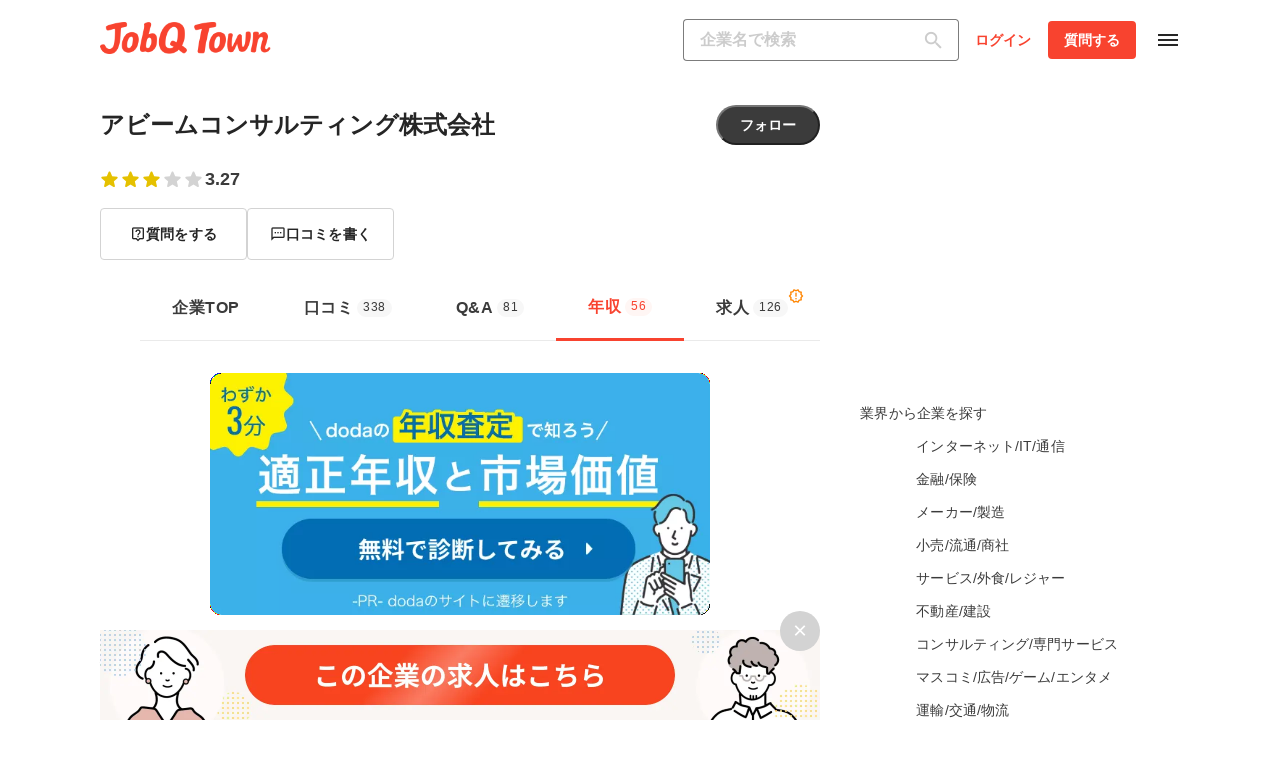

--- FILE ---
content_type: text/html; charset=utf-8
request_url: https://job-q.me/companies/6441/salaries
body_size: 15363
content:
<!DOCTYPE html><html lang="ja"><head prefix="og: http://ogp.me/ns# fb: http://ogp.me/ns/fb# article: http://ogp.me/ns/article#"><script src="https://static.job-q.me/public/9cbd800778c7602b47ab1c6d20c4a1f8da4874a6/v2-index.js" type="module"></script><script src="https://static.job-q.me/public/9cbd800778c7602b47ab1c6d20c4a1f8da4874a6/common-header.js" type="module"></script><script src="https://static.job-q.me/public/9cbd800778c7602b47ab1c6d20c4a1f8da4874a6/companyDetail-salaries-index.js" type="module"></script><script type="application/ld+json">{"@context":"https://schema.org","@type":"BreadcrumbList","itemListElement":[{"@type":"ListItem","position":1,"name":"HOME","item":"https://job-q.me/"},{"@type":"ListItem","position":2,"name":"コンサルティング/専門サービス業界","item":"https://job-q.me/industries/53"},{"@type":"ListItem","position":3,"name":"ビジネスコンサルティング業界","item":"https://job-q.me/industries/54"},{"@type":"ListItem","position":4,"name":"アビームコンサルティング","item":"https://job-q.me/companies/6441"},{"@type":"ListItem","position":5,"name":"アビームコンサルティングの年収","item":"https://job-q.me/companies/6441/salaries"}]}</script><script type="application/ld+json">[{"@context":"http://schema.org","@type":"EmployerAggregateRating","itemReviewed":{"@type":"Organization","name":"アビームコンサルティング株式会社","sameAs":"http://www.abeam.com/jp/"},"ratingValue":"3.2708","bestRating":5,"worstRating":1,"ratingCount":338},{"@context":"http://schema.org","@type":"Organization","name":"アビームコンサルティング株式会社","aggregateRating":{"@type":"AggregateRating","ratingValue":"3.2708","bestRating":5,"worstRating":1,"ratingCount":338},"review":[{"@type":"Review","reviewRating":{"@type":"Rating","bestRating":5,"worstRating":1,"ratingValue":2},"author":{"@type":"Person","name":"金融"},"isAccessibleForFree":"False","hasPart":{"@type":"WebPageElement","isAccessibleForFree":"False","cssSelector":".paywall-section-400385"}},{"@type":"Review","reviewRating":{"@type":"Rating","bestRating":5,"worstRating":1,"ratingValue":4},"author":{"@type":"Person","name":"ITMS"},"isAccessibleForFree":"False","hasPart":{"@type":"WebPageElement","isAccessibleForFree":"False","cssSelector":".paywall-section-383528"}},{"@type":"Review","reviewRating":{"@type":"Rating","bestRating":5,"worstRating":1,"ratingValue":4},"author":{"@type":"Person","name":"マネージャー"},"isAccessibleForFree":"False","hasPart":{"@type":"WebPageElement","isAccessibleForFree":"False","cssSelector":".paywall-section-359984"}},{"@type":"Review","reviewRating":{"@type":"Rating","bestRating":5,"worstRating":1,"ratingValue":5},"author":{"@type":"Person","name":"FMC"},"isAccessibleForFree":"False","hasPart":{"@type":"WebPageElement","isAccessibleForFree":"False","cssSelector":".paywall-section-352145"}},{"@type":"Review","reviewRating":{"@type":"Rating","bestRating":5,"worstRating":1,"ratingValue":5},"author":{"@type":"Person","name":"経営コンサルタント"},"isAccessibleForFree":"False","hasPart":{"@type":"WebPageElement","isAccessibleForFree":"False","cssSelector":".paywall-section-349571"}},{"@type":"Review","reviewRating":{"@type":"Rating","bestRating":5,"worstRating":1,"ratingValue":3},"author":{"@type":"Person","name":"コンサルタント"},"isAccessibleForFree":"False","hasPart":{"@type":"WebPageElement","isAccessibleForFree":"False","cssSelector":".paywall-section-334820"}},{"@type":"Review","reviewRating":{"@type":"Rating","bestRating":5,"worstRating":1,"ratingValue":1},"author":{"@type":"Person","name":"IES"},"isAccessibleForFree":"False","hasPart":{"@type":"WebPageElement","isAccessibleForFree":"False","cssSelector":".paywall-section-303068"}},{"@type":"Review","reviewRating":{"@type":"Rating","bestRating":5,"worstRating":1,"ratingValue":4},"author":{"@type":"Person","name":"IES"},"isAccessibleForFree":"False","hasPart":{"@type":"WebPageElement","isAccessibleForFree":"False","cssSelector":".paywall-section-278894"}},{"@type":"Review","reviewRating":{"@type":"Rating","bestRating":5,"worstRating":1,"ratingValue":4},"author":{"@type":"Person","name":"経営企画"},"isAccessibleForFree":"False","hasPart":{"@type":"WebPageElement","isAccessibleForFree":"False","cssSelector":".paywall-section-272162"}},{"@type":"Review","reviewRating":{"@type":"Rating","bestRating":5,"worstRating":1,"ratingValue":4},"author":{"@type":"Person","name":"戦略ビジネスユニット"},"isAccessibleForFree":"False","hasPart":{"@type":"WebPageElement","isAccessibleForFree":"False","cssSelector":".paywall-section-271676"}}]}]</script><script type="application/ld+json">[{"@context":"http://schema.org","@type":"Review","itemReviewed":{"@type":"Organization","name":"アクセンチュア株式会社"},"reviewRating":{"@type":"Rating","bestRating":5,"worstRating":1,"ratingValue":3},"author":{"@type":"Person","name":"インダストリーX / 正社員 / 2022年入社"},"isAccessibleForFree":"False","hasPart":{"@type":"WebPageElement","isAccessibleForFree":"False","cssSelector":".paywall-section-417072"}},{"@context":"http://schema.org","@type":"Review","itemReviewed":{"@type":"Organization","name":"株式会社リクルート"},"reviewRating":{"@type":"Rating","bestRating":5,"worstRating":1,"ratingValue":2},"author":{"@type":"Person","name":"営業部 / 正社員 / 2020年入社"},"isAccessibleForFree":"False","hasPart":{"@type":"WebPageElement","isAccessibleForFree":"False","cssSelector":".paywall-section-416208"}},{"@context":"http://schema.org","@type":"Review","itemReviewed":{"@type":"Organization","name":"デロイトトーマツコンサルティング合同会社"},"reviewRating":{"@type":"Rating","bestRating":5,"worstRating":1,"ratingValue":4},"author":{"@type":"Person","name":"Pool / 正社員 / 2018年入社"},"isAccessibleForFree":"False","hasPart":{"@type":"WebPageElement","isAccessibleForFree":"False","cssSelector":".paywall-section-404707"}},{"@context":"http://schema.org","@type":"Review","itemReviewed":{"@type":"Organization","name":"PwCコンサルティング合同会社"},"reviewRating":{"@type":"Rating","bestRating":5,"worstRating":1,"ratingValue":5},"author":{"@type":"Person","name":"ET-ES / 正社員 / 2020年入社"},"isAccessibleForFree":"False","hasPart":{"@type":"WebPageElement","isAccessibleForFree":"False","cssSelector":".paywall-section-400343"}},{"@context":"http://schema.org","@type":"Review","itemReviewed":{"@type":"Organization","name":"株式会社ベイカレント・コンサルティング"},"reviewRating":{"@type":"Rating","bestRating":5,"worstRating":1,"ratingValue":4},"author":{"@type":"Person","name":"コンサルティング本部 / 正社員 / 2024年入社"},"isAccessibleForFree":"False","hasPart":{"@type":"WebPageElement","isAccessibleForFree":"False","cssSelector":".paywall-section-413644"}},{"@context":"http://schema.org","@type":"Review","itemReviewed":{"@type":"Organization","name":"株式会社船井総研ホールディングス"},"reviewRating":{"@type":"Rating","bestRating":5,"worstRating":1,"ratingValue":2},"author":{"@type":"Person","name":"第一経営支援本部 / 正社員 / 2019年入社"},"isAccessibleForFree":"False","hasPart":{"@type":"WebPageElement","isAccessibleForFree":"False","cssSelector":".paywall-section-254081"}}]</script><script src="https://static.job-q.me/public/9cbd800778c7602b47ab1c6d20c4a1f8da4874a6/common-footer.js" type="module"></script><meta content="text/html; charset=utf-8" http-equiv="Content-Type" /><title>アビームコンサルティングの年収・ボーナス・給料| 就活・転職の企業情報【JobQ[ジョブキュー]】</title><meta content="アビームコンサルティングの年収・給料・ボーナス（賞与）の口コミ・Q&Aを掲載。社員・元社員によるアビームコンサルティングの年収情報をチェックできます。" name="description" /><meta content="https://job-q.me/" name="root-url" /><meta content="tGiYNLImOcDSxPa4u9wOiC9BBs1R5NkGHXbC2taI5ow" name="google-site-verification" /><link href="https://static.job-q.me/public/9cbd800778c7602b47ab1c6d20c4a1f8da4874a6/images/favicons/apple-touch-icon.png" rel="apple-touch-icon" /><meta content="アビームコンサルティングの年収・ボーナス・給料| 就活・転職の企業情報【JobQ[ジョブキュー]】" property="og:title" /><meta content="JobQTown[ジョブキュータウン]" property="og:site_name" /><meta content="アビームコンサルティングの年収・給料・ボーナス（賞与）の口コミ・Q&Aを掲載。社員・元社員によるアビームコンサルティングの年収情報をチェックできます。" property="og:description" /><meta content="website" property="og:type" /><meta content="https://job-q.me/companies/6441/salaries" property="og:url" /><meta content="https://static.job-q.me/public/9cbd800778c7602b47ab1c6d20c4a1f8da4874a6/images/logo/logo_ogp.webp" property="og:image" /><meta content="summary_large_image" name="twitter:card" /><meta content="https://static.job-q.me/public/9cbd800778c7602b47ab1c6d20c4a1f8da4874a6/images/logo/logo_ogp.webp" name="twitter:image" /><meta content="@JobQ_me" name="twitter:site" /><meta content="width=device-width,initial-scale=1,minimum-scale=1,maximum-scale=2" name="viewport" /><link href="https://job-q.me/companies/6441/salaries" rel="canonical" /><meta name="csrf-param" content="authenticity_token" />
<meta name="csrf-token" content="4-nRmgfhmptqsC1NEw9ZYpB5_fUYTjMR8v7LixLuhDPi7GrnyRe1STFZuhHP6-1SGQsqNod3KANvXcdzNOh7Eg" /><link href="https://static.job-q.me/public/9cbd800778c7602b47ab1c6d20c4a1f8da4874a6/images/favicons/favicon.ico" rel="icon" /><script>window.dataLayer = window.dataLayer || [];

// データレイヤーにdigestページの遷移前のページ情報を渡す
controller = "";
action = "";
if (controller && action) {
  dataLayer.push({
    'controller': controller,
    'action': action
  });
}

// データレイヤーにユーザーのログイン情報を追加する
userId = "";
if (userId) {
  dataLayer.push({
    'login': 1
  });
}

// データレイヤーに大カテゴリIDを追加する
largeCategoryId = ""
if (largeCategoryId) {
  dataLayer.push({
    'largeCategoryId': largeCategoryId
  });
}

// データレイヤーに中カテゴリIDを追加する
mediumCategoryId = ""
if (mediumCategoryId) {
  dataLayer.push({
    'mediumCategoryId': mediumCategoryId
  });
}

// データレイヤーに小カテゴリIDを追加する
smallCategoryId = ""
if (smallCategoryId) {
  dataLayer.push({
    'smallCategoryId': smallCategoryId
  });
}</script><!-- Google Tag Manager --><script>(function(w,d,s,l,i){w[l]=w[l]||[];w[l].push({'gtm.start':
new Date().getTime(),event:'gtm.js'});var f=d.getElementsByTagName(s)[0],
j=d.createElement(s),dl=l!='dataLayer'?'&l='+l:'';j.async=true;j.src=
'https://www.googletagmanager.com/gtm.js?id='+i+dl+ '&gtm_auth=enSIh_NN1ACNjscWKebueA&gtm_preview=env-2&gtm_cookies_win=x';f.parentNode.insertBefore(j,f);
})(window,document,'script','dataLayer','GTM-W5PFHL');</script><!-- End Google Tag Manager --><script>window.DD_SERVICE = 'jobq-site-prd'
window.DD_ENV = 'gcp-prd'
window.DD_VERSION = '9cbd800778c7602b47ab1c6d20c4a1f8da4874a6'</script><script src="https://static.job-q.me/public/9cbd800778c7602b47ab1c6d20c4a1f8da4874a6/datadog.js" type="module"></script><link href="https://static.job-q.me" rel="dns-prefetch" /><link crossorigin="anonymous" href="https://static.job-q.me" rel="preconnect" /></head><body><!-- Google Tag Manager (noscript) --><noscript><iframe height="0" src="https://www.googletagmanager.com/ns.html?id=GTM-W5PFHL&amp;gtm_auth=enSIh_NN1ACNjscWKebueA&amp;gtm_preview=env-2&amp;gtm_cookies_win=x" style="display:none;visibility:hidden" width="0"></iframe></noscript><!-- End Google Tag Manager (noscript) --><header id="app-header"><main-header :csrf-token="&quot;5q4VMEw7zFTq4XDKMyGyZTpeMnnIorfBrNQmitmfIaznq65Ngs3jhrEI55bvxQZVsyzlulebrNMxdypy_5nejQ&quot;" :logged-in="false" :no-menu="false" :tutorial-url="null" logo-src="https://static.job-q.me/public/9cbd800778c7602b47ab1c6d20c4a1f8da4874a6/images/v2/logos/jobq_logo_header.webp"></main-header></header><div id="app"><company-detail-salary :article-of-salary="[{&quot;id&quot;:15911,&quot;title&quot;:&quot;アビームコンサルティングの年収は734万円！初任給からマネージャーの給与まで独自解説&quot;,&quot;thumbnail&quot;:&quot;https://static.job-q.me/articleThumbnails/15911_thumbnail_202509041142.webp&quot;,&quot;published&quot;:&quot;2025-09-04T11:43:07.614+09:00&quot;,&quot;updated&quot;:&quot;2025-09-04T11:43:07.614+09:00&quot;},{&quot;id&quot;:6997,&quot;title&quot;:&quot;【アビームコンサルティングの就職難易度は？】 新卒の採用大学や学歴フィルターがあるか調査&quot;,&quot;thumbnail&quot;:&quot;https://static.job-q.me/articleThumbnails/6997_thumbnail_202501091318.webp&quot;,&quot;published&quot;:&quot;2019-07-21T00:00:00.000+09:00&quot;,&quot;updated&quot;:&quot;2025-11-12T00:00:00.000+09:00&quot;},{&quot;id&quot;:2284,&quot;title&quot;:&quot;【アビームコンサルティングに転職するためには】様々な中途採用情報を公開&quot;,&quot;thumbnail&quot;:&quot;https://static.job-q.me/articleThumbnails/2284_thumbnail.webp&quot;,&quot;published&quot;:&quot;2018-10-15T00:00:00.000+09:00&quot;,&quot;updated&quot;:&quot;2025-03-04T00:00:00.000+09:00&quot;}]" :breadcrumb-items="[{&quot;^o&quot;:&quot;Partials::BreadcrumbItemView&quot;,&quot;name&quot;:&quot;HOME&quot;,&quot;url&quot;:&quot;https://job-q.me/&quot;},{&quot;^o&quot;:&quot;Partials::BreadcrumbItemView&quot;,&quot;name&quot;:&quot;コンサルティング/専門サービス業界&quot;,&quot;url&quot;:&quot;https://job-q.me/industries/53&quot;},{&quot;^o&quot;:&quot;Partials::BreadcrumbItemView&quot;,&quot;name&quot;:&quot;ビジネスコンサルティング業界&quot;,&quot;url&quot;:&quot;https://job-q.me/industries/54&quot;},{&quot;^o&quot;:&quot;Partials::BreadcrumbItemView&quot;,&quot;name&quot;:&quot;アビームコンサルティング&quot;,&quot;url&quot;:&quot;https://job-q.me/companies/6441&quot;},{&quot;^o&quot;:&quot;Partials::BreadcrumbItemView&quot;,&quot;name&quot;:&quot;アビームコンサルティングの年収&quot;,&quot;url&quot;:&quot;https://job-q.me/companies/6441/salaries&quot;}]" :can-see-full-reviews="null" :company="{&quot;id&quot;:6441,&quot;industry_id&quot;:54,&quot;name&quot;:&quot;アビームコンサルティング株式会社&quot;,&quot;average_rating&quot;:&quot;3.27&quot;,&quot;description&quot;:&quot;■概要：\n日本発（アジア最大級）のグローバルコンサルティングファームとして継続的な企業価値向上・経営課題解決を目的とした、戦略/経営/業務/ITコンサルティングを行っている独立系総合コンサルティングファームです。幅広い業界・領域に戦略・経営・業務・ITコンサルなど 、あらゆる角度から実践的かつ最適なコンサルティングサービスを提供しています。ABeamのサービスの特長は、戦略立案から施策実行・戦略実現まで、一貫したコンサルティングを行っている点。「戦略」や「経営方針」の立案に留まるのではなく、結果・実現にコミットしたコンサルティングを行っています。欧米流の方法論導入に留まらず、クライアントの課題に真摯に向き合い、プロフェッショナルとして求められる成果を現実のものにする“リアルパートナー”を目指しています。 （お客様満足度調査の満足度は 82.0点 、支援の継続意向は 87.6%）\n【顧客との関係性を重視】\nABeamは、顧客との関係は「Real Partner」であるべきだと考えます。短期的な視野ではなく、長期的な視野にて顧客へコミットし、顧客の利益を最優先に考え、価値のあるサービスを提供します。上記の視野にて事業を展開しているからこそ、顧客からの信頼も厚く、既存クライアントからの継続受注案件も多数あります。このことが、不況下においても案件を継続的に受注できるという結果を生み出しています。\n■会社組織としての特色：\n「Up or Out」の個人の競争原理だけにとらわれず、「Up and Grow」を掲げ、チームワーク・個々の成長支援を重視しています。女性の採用も積極的に行っており、女性のリーダーシップ育成プログラムや社内における女性のネットワーク作りを推奨しています。また、毎年くるみんマークを取得しており、「働きがいのある企業AWARD2025」においても6位を獲得しています。\nまた男性の育休取得推進など、男性女性に限らず社員の働く環境整備を行っています。（男性育休取得率（男性育休取得率70.8％、平均取得日数138日。※2024/4～2025/3実績）&quot;,&quot;history&quot;:&quot; 女性の活躍推進企業  \n ポジティブ・アクション  \n えるぼし－認定  \n 次世代育成支援対策推進法に基づく「くるみん」認定  ２００７\n 次世代育成支援対策推進法に基づく「くるみん」認定  ２０２０\n 次世代育成支援対策推進法に基づく「プラチナくるみん」特例認定  ２０２０&quot;,&quot;approximate_users_count&quot;:&quot;300人以上&quot;,&quot;industry&quot;:{&quot;name&quot;:&quot;ビジネスコンサルティング&quot;},&quot;is_following&quot;:null}" :company-basic-info="[{&quot;header&quot;:&quot;name&quot;,&quot;body&quot;:&quot;アビームコンサルティング株式会社&quot;},{&quot;header&quot;:&quot;kana&quot;,&quot;body&quot;:&quot;アビームコンサルティング&quot;},{&quot;header&quot;:&quot;english_name&quot;,&quot;body&quot;:&quot;ABeamConsultingLtd.&quot;},{&quot;header&quot;:&quot;industry_name&quot;,&quot;body&quot;:&quot;ビジネスコンサルティング&quot;},{&quot;header&quot;:&quot;headquarter&quot;,&quot;body&quot;:&quot;東京都中央区八重洲２丁目２番１号&quot;},{&quot;header&quot;:&quot;tel&quot;,&quot;body&quot;:&quot;0355215555&quot;},{&quot;header&quot;:&quot;fax&quot;,&quot;body&quot;:&quot;0355215563&quot;},{&quot;header&quot;:&quot;capital_stock&quot;,&quot;body&quot;:&quot;6,200,000,000円&quot;},{&quot;header&quot;:&quot;sales&quot;,&quot;body&quot;:&quot;140,800,000,000円&quot;},{&quot;header&quot;:&quot;closing_month&quot;,&quot;body&quot;:&quot;3月&quot;},{&quot;header&quot;:&quot;employee_number&quot;,&quot;body&quot;:&quot;8,816名&quot;},{&quot;header&quot;:&quot;established_month&quot;,&quot;body&quot;:&quot;1981年4月&quot;}]" :completed-registration="null" :current-page="1" :industries="[{&quot;name&quot;:&quot;インターネット/IT/通信&quot;,&quot;id&quot;:1},{&quot;name&quot;:&quot;金融/保険&quot;,&quot;id&quot;:7},{&quot;name&quot;:&quot;メーカー/製造&quot;,&quot;id&quot;:15},{&quot;name&quot;:&quot;小売/流通/商社&quot;,&quot;id&quot;:29},{&quot;name&quot;:&quot;サービス/外食/レジャー&quot;,&quot;id&quot;:37},{&quot;name&quot;:&quot;不動産/建設&quot;,&quot;id&quot;:48},{&quot;name&quot;:&quot;コンサルティング/専門サービス&quot;,&quot;id&quot;:53},{&quot;name&quot;:&quot;マスコミ/広告/ゲーム/エンタメ&quot;,&quot;id&quot;:57},{&quot;name&quot;:&quot;運輸/交通/物流&quot;,&quot;id&quot;:63},{&quot;name&quot;:&quot;エネルギー/環境&quot;,&quot;id&quot;:67},{&quot;name&quot;:&quot;その他&quot;,&quot;id&quot;:71}]" :logged-in="false" :menu="{&quot;company&quot;:{&quot;id&quot;:6441,&quot;name&quot;:&quot;アビームコンサルティング株式会社&quot;},&quot;review_cultures_count&quot;:338,&quot;questions_count&quot;:81,&quot;salary_reviews_count&quot;:56,&quot;recruitment_count&quot;:126}" :page-size="10" :popular-companies="[{&quot;id&quot;:6504,&quot;name&quot;:&quot;富士通株式会社&quot;,&quot;average_rating&quot;:&quot;2.98&quot;,&quot;icon_path&quot;:&quot;https://static.job-q.me/companyLogos/fujitsu.webp&quot;,&quot;industry&quot;:{&quot;name&quot;:&quot;ソフトウェア/ハードウェア開発&quot;}},{&quot;id&quot;:1757,&quot;name&quot;:&quot;株式会社日立製作所&quot;,&quot;average_rating&quot;:&quot;3.28&quot;,&quot;icon_path&quot;:&quot;https://static.job-q.me/companyLogos/hitachi.webp&quot;,&quot;industry&quot;:{&quot;name&quot;:&quot;総合電機&quot;}},{&quot;id&quot;:227,&quot;name&quot;:&quot;アクセンチュア株式会社&quot;,&quot;average_rating&quot;:&quot;3.44&quot;,&quot;icon_path&quot;:&quot;https://static.job-q.me/companyLogos/accenture.webp&quot;,&quot;industry&quot;:{&quot;name&quot;:&quot;ビジネスコンサルティング&quot;}},{&quot;id&quot;:9353,&quot;name&quot;:&quot;ソフトバンク株式会社&quot;,&quot;average_rating&quot;:&quot;3.29&quot;,&quot;icon_path&quot;:&quot;https://static.job-q.me/companyLogos/softbank.webp&quot;,&quot;industry&quot;:{&quot;name&quot;:&quot;通信&quot;}},{&quot;id&quot;:2111,&quot;name&quot;:&quot;楽天グループ株式会社&quot;,&quot;average_rating&quot;:&quot;3.23&quot;,&quot;icon_path&quot;:&quot;https://static.job-q.me/companyLogos/rakuten.webp&quot;,&quot;industry&quot;:{&quot;name&quot;:&quot;インターネット&quot;}}]" :question-of-salary="[{&quot;id&quot;:2753,&quot;title&quot;:&quot;アビームコンサルティングは30代の年収水準が高いと聞いたのですが…&quot;,&quot;body&quot;:&quot;アビームに転職しようと思っている20代の男です。自分のキャリアアップも兼ねて、アビームコンサルティングにエンジニアとして転職することを検討しています。そこで、アビームの給与制度が少し変わったと聞き、だとしたら、30代でももらえる年収も以前と違い変わったのかなと思い、質問することにしました。自分はエンジニアとして働いているのですが、やはりキャリアアップを考えての転職をしようと考えていますので、30代での年収がどれぐらいになるのかというのは本当に気になってくるところです。\r\nアビームコンサルティングでの30代の年収についてご存じの方がいれば回答おねがいします！&quot;,&quot;posted&quot;:&quot;2016-03-06T15:19:00.000+09:00&quot;,&quot;user_icon_path&quot;:&quot;https://static.job-q.me/avatars/male-6.webp&quot;,&quot;user_name&quot;:&quot;ユーザー名非公開&quot;,&quot;answer_count&quot;:4,&quot;tags&quot;:[{&quot;id&quot;:1487,&quot;name&quot;:&quot;年収/給与&quot;}],&quot;votes&quot;:[]},{&quot;id&quot;:23736,&quot;title&quot;:&quot;アビームコンサルティングのリモートワークの普及率と昇給度合いは？&quot;,&quot;body&quot;:&quot;メーカーの開発職からの転職を考えておりますが、リモートワークの普及率など働き方について教えて頂きたく。\r\n\r\n・客先常駐が主でリモートワークはあまり行えないものなのでしょうか。\r\n・昇給度合い(何年に一度、どのくらいの金額が昇給するのか)\r\n&quot;,&quot;posted&quot;:&quot;2022-06-07T10:23:00.000+09:00&quot;,&quot;user_icon_path&quot;:&quot;https://static.job-q.me/avatars/male-9.webp&quot;,&quot;user_name&quot;:&quot;ユーザー名非公開&quot;,&quot;answer_count&quot;:2,&quot;tags&quot;:[{&quot;id&quot;:21647,&quot;name&quot;:&quot;昇給/昇格&quot;}],&quot;votes&quot;:[]},{&quot;id&quot;:22425,&quot;title&quot;:&quot;アビームコンサルティングのプリンシパルの年収は？激務になりますか？&quot;,&quot;body&quot;:&quot;アビームコンサルティングのプリンシパルの年収はどのくらいでしょうか？\r\n\r\nコンサルティング業界へ就職を考えています。\r\n\r\n役職によって激務になる可能性はありますが、プリンシパルやダイレクターまでのキャリアを考えています。\r\n\r\n詳しい方がいましたらご回答お願いします。&quot;,&quot;posted&quot;:&quot;2021-12-03T12:58:00.000+09:00&quot;,&quot;user_icon_path&quot;:&quot;https://static.job-q.me/avatars/female-6.webp&quot;,&quot;user_name&quot;:&quot;ユーザー名非公開&quot;,&quot;answer_count&quot;:2,&quot;tags&quot;:[{&quot;id&quot;:1487,&quot;name&quot;:&quot;年収/給与&quot;}],&quot;votes&quot;:[]},{&quot;id&quot;:21025,&quot;title&quot;:&quot;アビームコンサルティングとNTTデータならどちらに就職しますか？&quot;,&quot;body&quot;:&quot;アビームコンサルティング(公共経営コース)かNTTデータ(SE/コンサル/営業コース)で迷っています。\r\n\r\nこれらの企業に絞った軸としては\r\n①社会課題解決に携わりたい\r\n②２０代での挑戦機会が豊富か\r\n③福利厚生、収入などの待遇\r\nです。\r\n\r\nこの点に関して、アビームコンサルティングは非常に魅力的なのですが、新卒主義かつキャリア選択の幅が広いNTTデータも捨てきれません。\r\n\r\n以上について社会人の方々の考えをお伺いしたいです。よろしくお願いします。&quot;,&quot;posted&quot;:&quot;2021-04-27T12:06:00.000+09:00&quot;,&quot;user_icon_path&quot;:&quot;https://static.job-q.me/avatars/female-9.webp&quot;,&quot;user_name&quot;:&quot;ユーザー名非公開&quot;,&quot;answer_count&quot;:2,&quot;tags&quot;:[{&quot;id&quot;:1487,&quot;name&quot;:&quot;年収/給与&quot;}],&quot;votes&quot;:[]},{&quot;id&quot;:10227,&quot;title&quot;:&quot;アビームコンサルティングのマネージャーの年収はどれくらいですか？&quot;,&quot;body&quot;:&quot;アビームコンサルティングへの転職を希望しています。\r\n\r\nできればマネージャーのポジションを狙っていたのですが、アビームコンサルティングのマネージャー職の年収はどれくらいいただくことができるのでしょうか。\r\n\r\n&quot;,&quot;posted&quot;:&quot;2017-11-13T08:31:00.000+09:00&quot;,&quot;user_icon_path&quot;:&quot;https://static.job-q.me/avatars/male-4.webp&quot;,&quot;user_name&quot;:&quot;ユーザー名非公開&quot;,&quot;answer_count&quot;:2,&quot;tags&quot;:[{&quot;id&quot;:1487,&quot;name&quot;:&quot;年収/給与&quot;}],&quot;votes&quot;:[]}]" :related-question-of-salary="[{&quot;id&quot;:22458,&quot;title&quot;:&quot;アクセンチュアか日系大手IT企業ならどちらが高収入を得られる？\r\n&quot;,&quot;body&quot;:&quot;アクセンチュアのデータドリブンコンサルタント(データサイエンティスト＋コンサルみたいな職種)で内々定を頂けそうな新卒地方旧帝大院卒の男です。\r\n\r\n私は定年まで大企業で高収入な環境がいいと考えています。\r\n\r\nアクセンチュアは激務やup or outで長年働けるような環境ではないと聞くため、キャリアプランではアクセンチュアで数年頑張った後、日系大手IT企業(NTTデータ、富士通、NEC、日立、KDDI、ソフトバンクなど)にコンサルやデータサイエンティストやSEとして移ろうと考えています。\r\n\r\nその方が力も早く付き年収や地位も早く上がると考えたからです。\r\n\r\nしかし、日系企業では中途は出世しにくいと聞きます。\r\n\r\nそれなら新卒の時点で日系大手IT企業に入る方がいいでしょうか？\r\n\r\n勿論新卒で日系大手IT企業に入っても何かしらの理由で転職するかもしれませんし、そうなるとアクセンチュアの方が有利かもしれないと思うと悩みます。\r\n\r\nまた、一浪しているため社会に出るのは25歳であり、転職チャンスも少ないことが気になります。&quot;,&quot;posted&quot;:&quot;2021-12-22T18:28:00.000+09:00&quot;,&quot;user_icon_path&quot;:&quot;https://static.job-q.me/avatars/male-6.webp&quot;,&quot;user_name&quot;:&quot;ユーザー名非公開&quot;,&quot;answer_count&quot;:26},{&quot;id&quot;:22150,&quot;title&quot;:&quot;アクセンチュアとPwCならどっち？年収で比較するとどう？&quot;,&quot;body&quot;:&quot;アクセンチュアとpwcから内定をもらいました。中途です。\r\nどちらも同じインダストリーで、戦略ではありません。\r\nどちらに行くべきでしょうか。&quot;,&quot;posted&quot;:&quot;2021-10-14T19:16:00.000+09:00&quot;,&quot;user_icon_path&quot;:&quot;https://static.job-q.me/avatars/female-4.webp&quot;,&quot;user_name&quot;:&quot;ユーザー名非公開&quot;,&quot;answer_count&quot;:8},{&quot;id&quot;:18332,&quot;title&quot;:&quot;あずさ監査法人の一般職(秘書)の年収はどのくらいですか？&quot;,&quot;body&quot;:&quot;こんにちは。\r\n私はあずさ監査法人の一般職（秘書職）に興味を持っているのですが、調べても公認会計士の方の年収しか出てきません…\r\n何か知っていることがあれば教えていただきたいです。\r\nお給料の上げ幅はあるのでしょうか？&quot;,&quot;posted&quot;:&quot;2020-04-16T15:34:00.000+09:00&quot;,&quot;user_icon_path&quot;:&quot;https://static.job-q.me/avatars/female-1.webp&quot;,&quot;user_name&quot;:&quot;Yuaaaa&quot;,&quot;answer_count&quot;:2},{&quot;id&quot;:4318,&quot;title&quot;:&quot;デロイトトーマツは20代でいくらほど、年収を稼げますか？かなり高いと聞いたのですが。&quot;,&quot;body&quot;:&quot;デロイトトーマツの年収水準がかなり高いなんていうことを聞いたのですが、実際にどれくらいの水準の年収をいただくことができるのでしょうか？\r\n20代でも1000万近くを頂けるなど、まるで夢のようで嘘の話を聞いたのですが、実際にどうなんでしょう…。\r\n\r\n業界的に高水準の年収を頂けるのだと思いますが、実際に同業他社と比べた際など、他にも様々な事情の場合はどうなのか教えていただきたいと思っています、よろしくお願いします！&quot;,&quot;posted&quot;:&quot;2016-05-16T15:26:00.000+09:00&quot;,&quot;user_icon_path&quot;:&quot;https://static.job-q.me/avatars/male-9.webp&quot;,&quot;user_name&quot;:&quot;ユーザー名非公開&quot;,&quot;answer_count&quot;:3},{&quot;id&quot;:8323,&quot;title&quot;:&quot;船井総研に転職するか東証一部企業の幹部候補でいるか悩んでいます&quot;,&quot;body&quot;:&quot;船井総研への転職を考えています。28歳です。\r\n\r\n現在東証一部企業で幹部候補生として働いています。役員からも目を掛けられており、特別待遇を受けてます。しかし年収が低く、この度転職を考えています。環境としては非常にヌクヌクです。社内にライバルとなるような逸材もいませんので上下5世代の中では私が一人勝ちです。\r\n\r\nしかし将来課長になっても700万、支店長で800万、部長で900〜1000、本部長で1000〜1300、常務で1400〜1500、その程度です。もちろん本部長クラスは各事業部から1名です。この年収と、ポストの少なさと来たら。\r\n\r\n船井総研も、平均年収は560万程度と低いですが頑張れば10年以内に1000は超えるはずです。激務だとはおもいますが。\r\n\r\nそこで、今の会社と将来のポストを捨てて船井総研に行く意義や価値について、皆さんどう思いますか？&quot;,&quot;posted&quot;:&quot;2017-04-17T22:23:00.000+09:00&quot;,&quot;user_icon_path&quot;:&quot;https://static.job-q.me/avatars/male-1.webp&quot;,&quot;user_name&quot;:&quot;jobq378632&quot;,&quot;answer_count&quot;:3},{&quot;id&quot;:21204,&quot;title&quot;:&quot;アクセンチュアとIBMとNECとEYで比較して転職するならどこ？&quot;,&quot;body&quot;:&quot;コンサルティング転職のご相談です。\r\nIBMとNECとアクセンチュアとEYならどこを選択されますか？\r\nマネージャーでほぼ年収は変わらないです。\r\n戦略ではありません。&quot;,&quot;posted&quot;:&quot;2021-05-19T09:12:00.000+09:00&quot;,&quot;user_icon_path&quot;:&quot;https://static.job-q.me/avatars/female-0.webp&quot;,&quot;user_name&quot;:&quot;ユーザー名非公開&quot;,&quot;answer_count&quot;:5},{&quot;id&quot;:23954,&quot;title&quot;:&quot;デロイトトーマツコンサルティングから事業会社に転職して年収は高まる？&quot;,&quot;body&quot;:&quot;デロイトトーマツコンサルティングから、事業会社へ転職し、年収を高めることは可能でしょうか。\r\nまた、大体何年目くらいから可能でしょうか。&quot;,&quot;posted&quot;:&quot;2022-06-28T18:12:00.000+09:00&quot;,&quot;user_icon_path&quot;:&quot;https://static.job-q.me/avatars/female-3.webp&quot;,&quot;user_name&quot;:&quot;ユーザー名非公開&quot;,&quot;answer_count&quot;:4},{&quot;id&quot;:7826,&quot;title&quot;:&quot;光通信の営業職の年収はかなりいいみたいですが、実際どうですか？&quot;,&quot;body&quot;:&quot;光通信の営業職への就職を検討中のものです。\r\n\r\n光通信の営業職はインセンティブがどんな感じに設定されているのかということや\r\n年収はどれほどいただくことができるのかということをが気になって質問したのですが。\r\n\r\n光通信の営業職の年収やインセンティブについて\r\n社内の方の情報がありましたら、教えてください&quot;,&quot;posted&quot;:&quot;2017-01-08T11:41:00.000+09:00&quot;,&quot;user_icon_path&quot;:&quot;https://static.job-q.me/avatars/male-5.webp&quot;,&quot;user_name&quot;:&quot;ユーザー名非公開&quot;,&quot;answer_count&quot;:3},{&quot;id&quot;:15151,&quot;title&quot;:&quot;角川書店は年収はどのくらい？&quot;,&quot;body&quot;:&quot;角川書店は年収はどのくらい？&quot;,&quot;posted&quot;:&quot;2021-12-26T17:19:00.000+09:00&quot;,&quot;user_icon_path&quot;:&quot;https://static.job-q.me/avatars/female-8.webp&quot;,&quot;user_name&quot;:&quot;ユーザー名非公開&quot;,&quot;answer_count&quot;:2},{&quot;id&quot;:3312,&quot;title&quot;:&quot;コナミで働く方、働いていた方がいらっしゃいましたら、同社で働く30歳前後の方の年収を教えてください。&quot;,&quot;body&quot;:&quot;転職エージェントの紹介でコナミへの転職を考えています。\r\n年収アップが転職の目的なので、同社の実際の年収が気になっており、投稿いたしました。\r\nコナミで働く方、働いていた方がいらっしゃいましたら、同社で働く30歳前後の方の年収を教えていただきたいと思います。\r\nよろしくお願いいたします。&quot;,&quot;posted&quot;:&quot;2016-02-12T18:42:00.000+09:00&quot;,&quot;user_icon_path&quot;:&quot;https://static.job-q.me/avatars/male-7.webp&quot;,&quot;user_name&quot;:&quot;ユーザー名非公開&quot;,&quot;answer_count&quot;:2}]" :related-review-cultures="[{&quot;id&quot;:415397,&quot;type&quot;:&quot;年収・ボーナス&quot;,&quot;body&quot;:&quot;基本給が高く設定されています。賞与は評価によって額が変わりますが、高くても1ヶ月分いかないくらいです。日本での業績が良くてもグローバルで業績が悪いと、昇進が遅れることがあります。昇進スピードは速いので若くして管理職になれば、多く稼ぐことができます。&quot;,&quot;rating&quot;:5,&quot;company_name&quot;:&quot;アクセンチュア株式会社&quot;,&quot;user_property&quot;:&quot;テクノロジー / 正社員 / 2023年入社&quot;,&quot;icon_path&quot;:&quot;https://static.job-q.me/avatars/female-6.webp&quot;,&quot;company_id&quot;:227},{&quot;id&quot;:416207,&quot;type&quot;:&quot;年収・ボーナス&quot;,&quot;body&quot;:&quot;グレードによって給与の振れ幅が大きいと思います。売り上げに対するインセンはほぼないと考えたほうがいいです。ボーナスについてはＳ評価取れれば一般企業くらいもらえますが、Ｂ以下だとお小遣いレベルです。&quot;,&quot;rating&quot;:3,&quot;company_name&quot;:&quot;株式会社リクルート&quot;,&quot;user_property&quot;:&quot;営業部 / 正社員 / 2020年入社&quot;,&quot;icon_path&quot;:&quot;https://static.job-q.me/avatars/female-4.webp&quot;,&quot;company_id&quot;:27730},{&quot;id&quot;:397100,&quot;type&quot;:&quot;年収・ボーナス&quot;,&quot;body&quot;:&quot;年収は総額は高いが、BIG4では標準だと思う。昨今の物価高に対応したような年収アップはあまり行われていないが、SMとDirectorの昇進時の底上げはあった模様&quot;,&quot;rating&quot;:3,&quot;company_name&quot;:&quot;デロイトトーマツコンサルティング合同会社&quot;,&quot;user_property&quot;:&quot;デジタル / 正社員 / 2022年入社&quot;,&quot;icon_path&quot;:&quot;https://static.job-q.me/avatars/male-1.webp&quot;,&quot;company_id&quot;:185},{&quot;id&quot;:410222,&quot;type&quot;:&quot;年収・ボーナス&quot;,&quot;body&quot;:&quot;非常に待遇がいいと思う。上がり幅もかなり大きく不満が一つもない。ボーナスも期待できる。未経験だとしても待遇がいいため中途は大体年収がアップしている。また新卒から破格の給料がでており、最速5年目で大台になる人もいるくらい。&quot;,&quot;rating&quot;:5,&quot;company_name&quot;:&quot;株式会社ベイカレント・コンサルティング&quot;,&quot;user_property&quot;:&quot;コンサルティング / 正社員 / 2023年入社&quot;,&quot;icon_path&quot;:&quot;https://static.job-q.me/avatars/male-6.webp&quot;,&quot;company_id&quot;:1976},{&quot;id&quot;:365663,&quot;type&quot;:&quot;年収・ボーナス&quot;,&quot;body&quot;:&quot;評価は関与している複数のチームの主任が一次評価を行い、関与チームのパートナーが二次評価を行い、それらの複数の評価を部門内で取りまとめる。複数の評価者の評価が集まり関与時間に応じて加重平均されるので、一般事業会社の直接の上司からのある種属人的な評価よりも客観的とおもう。\r\n昨今賃上げやら物価高やらの最中であるがほぼ上がっていない実感。\r\n自分はマネージャの期間が長かったが多少の変動あれどもほぼ変わらずだった。&quot;,&quot;rating&quot;:4,&quot;company_name&quot;:&quot;有限責任監査法人トーマツ&quot;,&quot;user_property&quot;:&quot;監査部門 / 正社員 / 2002年入社&quot;,&quot;icon_path&quot;:&quot;https://static.job-q.me/avatars/male-1.webp&quot;,&quot;company_id&quot;:1784},{&quot;id&quot;:417611,&quot;type&quot;:&quot;年収・ボーナス&quot;,&quot;body&quot;:&quot;この職種に対しての年収は低く、見込み残業（30時間）がなければ、給与水準は低いと感じしまう。女性や男性が時短勤務をする際に（介護や子育て等）見込み残業がなくなると給与がかなり低い印象。&quot;,&quot;rating&quot;:2,&quot;company_name&quot;:&quot;PwCあらた有限責任監査法人&quot;,&quot;user_property&quot;:&quot;アドバイザリー / 正社員 / 2024年入社&quot;,&quot;icon_path&quot;:&quot;https://static.job-q.me/avatars/female-7.webp&quot;,&quot;company_id&quot;:17973},{&quot;id&quot;:328556,&quot;type&quot;:&quot;年収・ボーナス&quot;,&quot;body&quot;:&quot;待遇については全く不満はない。自分は公認会計士ではないが、同年代(アラサー)でこの年収を貰える人はかなり限られるのではないだろうか。\r\nまた、最近業績が好調で臨時賞与もよく出ている&quot;,&quot;rating&quot;:5,&quot;company_name&quot;:&quot;有限責任あずさ監査法人&quot;,&quot;user_property&quot;:&quot;IT監査 / 正社員 / 2018年入社&quot;,&quot;icon_path&quot;:&quot;https://static.job-q.me/avatars/male-4.webp&quot;,&quot;company_id&quot;:8448},{&quot;id&quot;:354242,&quot;type&quot;:&quot;年収・ボーナス&quot;,&quot;body&quot;:&quot;年収はスタッフの時が500万円〜600万円\r\nシニアが700万円〜800万円\r\n程度もらっていた。残業の比重がそこそこあったが\r\n7時間勤務なので1時間分得していることを考えると、給与面等の面ではかなり良いのではないかと思う。一方、マネージャー、シニアマネージャーの際のアップサイドに関してはわからない。&quot;,&quot;rating&quot;:5,&quot;company_name&quot;:&quot;EY新日本有限責任監査法人&quot;,&quot;user_property&quot;:&quot;金融事業部 / 正社員 / 2010年入社&quot;,&quot;icon_path&quot;:&quot;https://static.job-q.me/avatars/male-2.webp&quot;,&quot;company_id&quot;:13252},{&quot;id&quot;:261038,&quot;type&quot;:&quot;年収・ボーナス&quot;,&quot;body&quot;:&quot;営業は小会社へ出向して活動をしているケースがほとんど。出向先の会社（配属先）によって異なるが、営業は月間の成果が、翌月などの給与に歩合給がプラスされるので結果を出せば給与にきちんと反映される。&quot;,&quot;rating&quot;:5,&quot;company_name&quot;:&quot;株式会社光通信&quot;,&quot;user_property&quot;:&quot;営業 / 正社員 / 2018年入社&quot;,&quot;icon_path&quot;:&quot;https://static.job-q.me/avatars/male-1.webp&quot;,&quot;company_id&quot;:13371},{&quot;id&quot;:378803,&quot;type&quot;:&quot;年収・ボーナス&quot;,&quot;body&quot;:&quot;初任給500万（ボーナス込み）。\r\n年齢給はなし。標準的な昇進ペースであれば、Associate（一番下の職位）のうちは1年で100万上がる。\r\n\r\nAssociateが昇進するとSenior Associateとなり、800万からのスタート。\r\nManagerだと1100-1200万は貰っているイメージ。&quot;,&quot;rating&quot;:4,&quot;company_name&quot;:&quot;PwCコンサルティング合同会社&quot;,&quot;user_property&quot;:&quot;ソリューション系部署 / 正社員 / 2020年入社&quot;,&quot;icon_path&quot;:&quot;https://static.job-q.me/avatars/male-2.webp&quot;,&quot;company_id&quot;:25816}]" :related-reviews="[{&quot;id&quot;:417072,&quot;company_id&quot;:227,&quot;company_name&quot;:&quot;アクセンチュア株式会社&quot;,&quot;type&quot;:&quot;ワークライフバランス・残業&quot;,&quot;body&quot;:&quot;ワークライフバランスは、プロジェクトによるところが非常に多いです。繁忙期は、特にマネージャー以上で、基準時間外労働や、一部休日出勤も発生します。\r\nただ、強いられているというよりかは、自分で自発的にやる方が多いた感じます。(少なくとも私の経験上では、強いられるような環境ではありません)繁忙期以外は、定時退社することも可能で、休みも取りやすく、総じて働きやすい環境といえます。&quot;,&quot;rating&quot;:3,&quot;user_property&quot;:&quot;インダストリーX / 正社員 / 2022年入社&quot;,&quot;icon_path&quot;:&quot;https://static.job-q.me/avatars/male-6.webp&quot;,&quot;industry&quot;:&quot;ビジネスコンサルティング&quot;},{&quot;id&quot;:416208,&quot;company_id&quot;:27730,&quot;company_name&quot;:&quot;株式会社リクルート&quot;,&quot;type&quot;:&quot;ワークライフバランス・残業&quot;,&quot;body&quot;:&quot;事業領域、部署、担当ＣＬ・エリア、上司など外部的要因によって仕事量が全く違く、正直ガチャ要素が大きいです。ただ基本2年スパンで異動があるので、希望を上司に伝え続けて神に祈るしかないと思います。&quot;,&quot;rating&quot;:2,&quot;user_property&quot;:&quot;営業部 / 正社員 / 2020年入社&quot;,&quot;icon_path&quot;:&quot;https://static.job-q.me/avatars/female-4.webp&quot;,&quot;industry&quot;:&quot;ビジネスコンサルティング&quot;},{&quot;id&quot;:404707,&quot;company_id&quot;:185,&quot;company_name&quot;:&quot;デロイトトーマツコンサルティング合同会社&quot;,&quot;type&quot;:&quot;働きがい・働きやすさ&quot;,&quot;body&quot;:&quot;やりがいはあるが、他のコンサルと同様、業界の特徴上、仕事のきつさはある。会社全体からすると日系の雰囲気があるファームという話はよく聞くが、それでも成果主義であって仕事できないと生き残ることは難しいと思う。実際、自分より若い上司がいたりするのもおかしくない環境であるため、それを受け入れて成長して行きたいという姿勢がないと厳しい業界。&quot;,&quot;rating&quot;:4,&quot;user_property&quot;:&quot;Pool / 正社員 / 2018年入社&quot;,&quot;icon_path&quot;:&quot;https://static.job-q.me/avatars/female-7.webp&quot;,&quot;industry&quot;:&quot;ビジネスコンサルティング&quot;},{&quot;id&quot;:400343,&quot;company_id&quot;:25816,&quot;company_name&quot;:&quot;PwCコンサルティング合同会社&quot;,&quot;type&quot;:&quot;評価・教育制度&quot;,&quot;body&quot;:&quot;評価は年2回。3ヶ月に1回、プロジェクトでの評価があり、2回分の評価を部署の上司（プロジェクトの上司とは別）がまとめて評価会議にかける。\r\n\r\n頻度が多く、そこそこ納得感もあるので満足している。ただし観点が抽象的すぎるので、全社で具体例を明示してほしいのが正直なところ（今後明示される模様）。&quot;,&quot;rating&quot;:5,&quot;user_property&quot;:&quot;ET-ES / 正社員 / 2020年入社&quot;,&quot;icon_path&quot;:&quot;https://static.job-q.me/avatars/male-2.webp&quot;,&quot;industry&quot;:&quot;ビジネスコンサルティング&quot;},{&quot;id&quot;:413644,&quot;company_id&quot;:1976,&quot;company_name&quot;:&quot;株式会社ベイカレント・コンサルティング&quot;,&quot;type&quot;:&quot;働きがい・働きやすさ&quot;,&quot;body&quot;:&quot;かなり意見はしやすい環境にあると考える。\r\nしかし、客先常駐のため相手先の雰囲気に依存する部分は大きい。\r\n社内だけで言えば意見はしやすいし、ある程度考慮してくれる&quot;,&quot;rating&quot;:4,&quot;user_property&quot;:&quot;コンサルティング本部 / 正社員 / 2024年入社&quot;,&quot;icon_path&quot;:&quot;https://static.job-q.me/avatars/male-7.webp&quot;,&quot;industry&quot;:&quot;ビジネスコンサルティング&quot;},{&quot;id&quot;:254081,&quot;company_id&quot;:7299,&quot;company_name&quot;:&quot;株式会社船井総研ホールディングス&quot;,&quot;type&quot;:&quot;年収・ボーナス&quot;,&quot;body&quot;:&quot;他のコンサルファームと比較すると安い\r\n新卒のベースは上がったが、その分昇格までの期間が伸び、すぐに年収を上げることが厳しくなってきている。\r\nだが、業務量、教育制度は変わらない為、負担に対する給与に伴わない&quot;,&quot;rating&quot;:2,&quot;user_property&quot;:&quot;第一経営支援本部 / 正社員 / 2019年入社&quot;,&quot;icon_path&quot;:&quot;https://static.job-q.me/avatars/male-7.webp&quot;,&quot;industry&quot;:&quot;ビジネスコンサルティング&quot;}]" :review-cultures-count-by-type="[{&quot;type&quot;:&quot;salary&quot;,&quot;name&quot;:&quot;年収・ボーナス&quot;,&quot;review_culture_count&quot;:56},{&quot;type&quot;:&quot;worklife_balance&quot;,&quot;name&quot;:&quot;ワークライフバランス・残業&quot;,&quot;review_culture_count&quot;:57},{&quot;type&quot;:&quot;selection&quot;,&quot;name&quot;:&quot;面接・選考&quot;,&quot;review_culture_count&quot;:8},{&quot;type&quot;:&quot;rewarding&quot;,&quot;name&quot;:&quot;働きがい・働きやすさ&quot;,&quot;review_culture_count&quot;:40},{&quot;type&quot;:&quot;growth&quot;,&quot;name&quot;:&quot;評価・教育制度&quot;,&quot;review_culture_count&quot;:32},{&quot;type&quot;:&quot;benefit&quot;,&quot;name&quot;:&quot;福利厚生&quot;,&quot;review_culture_count&quot;:32},{&quot;type&quot;:&quot;motivation&quot;,&quot;name&quot;:&quot;入社理由・退社理由&quot;,&quot;review_culture_count&quot;:4},{&quot;type&quot;:&quot;women&quot;,&quot;name&quot;:&quot;女性のキャリア・働く環境&quot;,&quot;review_culture_count&quot;:25},{&quot;type&quot;:&quot;philosophy&quot;,&quot;name&quot;:&quot;企業理念・ビジョン&quot;,&quot;review_culture_count&quot;:13},{&quot;type&quot;:&quot;potential&quot;,&quot;name&quot;:&quot;会社の将来性・強み&quot;,&quot;review_culture_count&quot;:22},{&quot;type&quot;:&quot;ceo&quot;,&quot;name&quot;:&quot;経営者の評判・提言&quot;,&quot;review_culture_count&quot;:7},{&quot;type&quot;:&quot;entry-sheet&quot;,&quot;name&quot;:&quot;エントリーシート&quot;,&quot;review_culture_count&quot;:5},{&quot;type&quot;:&quot;job-interview&quot;,&quot;name&quot;:&quot;面接&quot;,&quot;review_culture_count&quot;:7},{&quot;type&quot;:&quot;selection-process&quot;,&quot;name&quot;:&quot;選考プロセス&quot;,&quot;review_culture_count&quot;:7},{&quot;type&quot;:&quot;web-test&quot;,&quot;name&quot;:&quot;WEBテスト&quot;,&quot;review_culture_count&quot;:6},{&quot;type&quot;:&quot;written-examination&quot;,&quot;name&quot;:&quot;筆記試験&quot;,&quot;review_culture_count&quot;:3},{&quot;type&quot;:&quot;group-discussion&quot;,&quot;name&quot;:&quot;グループディスカッション&quot;,&quot;review_culture_count&quot;:3},{&quot;type&quot;:&quot;alumni-visit&quot;,&quot;name&quot;:&quot;OB・OG訪問&quot;,&quot;review_culture_count&quot;:3},{&quot;type&quot;:&quot;information-session&quot;,&quot;name&quot;:&quot;企業説明会&quot;,&quot;review_culture_count&quot;:3},{&quot;type&quot;:&quot;application-reason&quot;,&quot;name&quot;:&quot;志望動機&quot;,&quot;review_culture_count&quot;:5}]" :review-of-salary="[{&quot;id&quot;:400385,&quot;type&quot;:&quot;年収・ボーナス&quot;,&quot;body&quot;:&quot;表向きは体系だった公平公正な評価制度のように見せていますが、実際は直の上位者が評価さやとなり、その上位者の好き嫌いが大いに反映されてしまう仕組みです。上長は自身の会社に気持ちが入りすぎて優先して評価をつける傾向があります。SCやMレベルのレイヤーでは評価が上振れる傾向があります。&quot;,&quot;rating&quot;:2,&quot;created&quot;:&quot;2025-05-22T01:15:25.214+09:00&quot;,&quot;user_property&quot;:&quot;金融 / 正社員 / 2004年入社&quot;,&quot;worked&quot;:true,&quot;user&quot;:{&quot;icon_for_review_image_path&quot;:&quot;https://static.job-q.me/avatars/male-4.webp&quot;},&quot;company_name&quot;:&quot;アビームコンサルティング株式会社&quot;},{&quot;id&quot;:383528,&quot;type&quot;:&quot;年収・ボーナス&quot;,&quot;body&quot;:&quot;年収は可もなく不可もなく、他の大企業とあまり大差ないかと思います。\r\nとはいえ、プロジェクト作業以外の庶務的な所まで社員がやらなければならない為、マネジャー以上はとても割に合わないと思います。&quot;,&quot;rating&quot;:4,&quot;created&quot;:&quot;2024-12-27T00:12:58.950+09:00&quot;,&quot;user_property&quot;:&quot;ITMS / 正社員 / 2018年入社&quot;,&quot;worked&quot;:true,&quot;user&quot;:{&quot;icon_for_review_image_path&quot;:&quot;https://static.job-q.me/avatars/male-3.webp&quot;},&quot;company_name&quot;:&quot;アビームコンサルティング株式会社&quot;},{&quot;id&quot;:359984,&quot;type&quot;:&quot;年収・ボーナス&quot;,&quot;body&quot;:&quot;管理職でない場合は残業代でかなり稼ぐことが可能。管理職の場合はかなり長時間労働となるので、収入で抜かれることもあり、割りに合わないことも多々ある。\r\nあとボーナスはアサインされたプロジェクトにより、大きく影響を受けることが多い。&quot;,&quot;rating&quot;:4,&quot;created&quot;:&quot;2024-02-21T18:17:46.369+09:00&quot;,&quot;user_property&quot;:&quot;マネージャー / 正社員 / 2007年入社&quot;,&quot;worked&quot;:true,&quot;user&quot;:{&quot;icon_for_review_image_path&quot;:&quot;https://static.job-q.me/avatars/male-0.webp&quot;},&quot;company_name&quot;:&quot;アビームコンサルティング株式会社&quot;},{&quot;id&quot;:352145,&quot;type&quot;:&quot;年収・ボーナス&quot;,&quot;body&quot;:&quot;年収は年々増加傾向。\r\n残業代もちゃんと働いた分出してくれる。\r\nただし、最近は働き方改革や規制の取り組みがあり、残業することが前より厳しくなっているので、残業代で稼ぐ発想は実現しづらくなっている。\r\n\r\n賞与は月給の3-4ヶ月ぐらいのイメージ。\r\n昇給は11月で、昇進も同じ月。\r\nクラスが変わったら年収も大幅にアップする。&quot;,&quot;rating&quot;:5,&quot;created&quot;:&quot;2023-11-08T17:59:10.761+09:00&quot;,&quot;user_property&quot;:&quot;FMC / 正社員 / 2017年入社&quot;,&quot;worked&quot;:true,&quot;user&quot;:{&quot;icon_for_review_image_path&quot;:&quot;https://static.job-q.me/avatars/male-5.webp&quot;},&quot;company_name&quot;:&quot;アビームコンサルティング株式会社&quot;},{&quot;id&quot;:349571,&quot;type&quot;:&quot;年収・ボーナス&quot;,&quot;body&quot;:&quot;数年前から基本給が上がっており、初任給ランキングにも載っている。\r\n固定残業代を含まない給与が高く、残業した分は別途付与されるため、給与に関する若手の満足度は総じて高いと思う。\r\n\r\nただ、その分入社後数年の上がり幅はそこまで多くない印象。院卒と学部卒の給与差は数年でほぼなくなるらしいので、院卒の新卒社員にとっては不満があるかもしれない。&quot;,&quot;rating&quot;:5,&quot;created&quot;:&quot;2023-09-29T11:37:03.741+09:00&quot;,&quot;user_property&quot;:&quot;経営コンサルタント / 正社員 / 2022年入社&quot;,&quot;worked&quot;:true,&quot;user&quot;:{&quot;icon_for_review_image_path&quot;:&quot;https://static.job-q.me/avatars/female-4.webp&quot;},&quot;company_name&quot;:&quot;アビームコンサルティング株式会社&quot;},{&quot;id&quot;:334820,&quot;type&quot;:&quot;年収・ボーナス&quot;,&quot;body&quot;:&quot;同業他社と比較すると多いとは言えない。しかし、スタッフのうちは年俸制ではなく残業代が全てつけられるのがポイントである。\r\n最近10%ベースアップした。&quot;,&quot;rating&quot;:3,&quot;created&quot;:&quot;2023-05-24T21:00:02.000+09:00&quot;,&quot;user_property&quot;:&quot;コンサルタント / 正社員 / 2020年入社&quot;,&quot;worked&quot;:true,&quot;user&quot;:{&quot;icon_for_review_image_path&quot;:&quot;https://static.job-q.me/avatars/female-5.webp&quot;},&quot;company_name&quot;:&quot;アビームコンサルティング株式会社&quot;},{&quot;id&quot;:303068,&quot;type&quot;:&quot;年収・ボーナス&quot;,&quot;body&quot;:&quot;同じレンジで比較した時に、同業他社よりも低い。\r\n基本給が事業会社よりも高めに設定されており、かつ残業代がフルで支給されるので、コロナ前は残業が多いプロジェクトにアサインされればそれなりに稼げたが、リモートワークになってからは残業が付けづらくなり稼げなくなった。\r\nランクが上がらないと一切昇給しない。&quot;,&quot;rating&quot;:1,&quot;created&quot;:&quot;2022-10-16T23:03:46.000+09:00&quot;,&quot;user_property&quot;:&quot;IES / 正社員 / 2017年入社&quot;,&quot;worked&quot;:true,&quot;user&quot;:{&quot;icon_for_review_image_path&quot;:&quot;https://static.job-q.me/avatars/male-9.webp&quot;},&quot;company_name&quot;:&quot;アビームコンサルティング株式会社&quot;},{&quot;id&quot;:278894,&quot;type&quot;:&quot;年収・ボーナス&quot;,&quot;body&quot;:&quot;まずまずの年収\r\nコンサル業界全般は働きと給料が見合わないので、やりたいことやって抜けるがよし\r\nコンサルが気に入ったらバランス気をつけながらそれなりの給料得るでもよい\r\nボーナスが少なくてげんなりする&quot;,&quot;rating&quot;:4,&quot;created&quot;:&quot;2022-06-13T17:16:18.000+09:00&quot;,&quot;user_property&quot;:&quot;IES / 正社員 / 2017年入社&quot;,&quot;worked&quot;:true,&quot;user&quot;:{&quot;icon_for_review_image_path&quot;:&quot;https://static.job-q.me/avatars/male-1.webp&quot;},&quot;company_name&quot;:&quot;アビームコンサルティング株式会社&quot;},{&quot;id&quot;:272162,&quot;type&quot;:&quot;年収・ボーナス&quot;,&quot;body&quot;:&quot;基本給が高額のため残業すればするほど給与に反映される。バックオフィスにしては忙しいが給与が高いから頑張れる。\r\n外資系コンサルのバックオフィスより給与水準が高いと、外資コンサル出身の経理担当より聞いたことがある。&quot;,&quot;rating&quot;:4,&quot;created&quot;:&quot;2022-05-08T16:04:07.000+09:00&quot;,&quot;user_property&quot;:&quot;経営企画 / 正社員 / 2020年入社&quot;,&quot;worked&quot;:true,&quot;user&quot;:{&quot;icon_for_review_image_path&quot;:&quot;https://static.job-q.me/avatars/female-1.webp&quot;},&quot;company_name&quot;:&quot;アビームコンサルティング株式会社&quot;},{&quot;id&quot;:271676,&quot;type&quot;:&quot;年収・ボーナス&quot;,&quot;body&quot;:&quot;ボーナスは評価次第だが、在職中に改定があり、高評価でも高額なボーナスとはならなくなった。非管理職でも半期で200万もらえたりしたが、基本給に組み込まれたためワクワク感が減った。それでも総額で見れば悪くはない。BIG4より落ちるが。\r\n毎年普通にランクアップすれば、昇給は50-100万の間くらいになる。&quot;,&quot;rating&quot;:4,&quot;created&quot;:&quot;2022-05-04T12:00:31.000+09:00&quot;,&quot;user_property&quot;:&quot;戦略ビジネスユニット / 正社員 / 2013年入社&quot;,&quot;worked&quot;:true,&quot;user&quot;:{&quot;icon_for_review_image_path&quot;:&quot;https://static.job-q.me/avatars/male-2.webp&quot;},&quot;company_name&quot;:&quot;アビームコンサルティング株式会社&quot;}]" :salary-data="{&quot;total_personnel&quot;:101,&quot;avg&quot;:732,&quot;min&quot;:100,&quot;max&quot;:1800}" :salary-graph="[{&quot;occupation&quot;:&quot;コンサルタント&quot;,&quot;cnt&quot;:16,&quot;avg&quot;:629,&quot;min&quot;:400,&quot;max&quot;:1060},{&quot;occupation&quot;:&quot;IES&quot;,&quot;cnt&quot;:14,&quot;avg&quot;:615,&quot;min&quot;:316,&quot;max&quot;:900},{&quot;occupation&quot;:&quot;P&amp;T Digital&quot;,&quot;cnt&quot;:9,&quot;avg&quot;:711,&quot;min&quot;:403,&quot;max&quot;:990},{&quot;occupation&quot;:&quot;ITMS&quot;,&quot;cnt&quot;:8,&quot;avg&quot;:883,&quot;min&quot;:600,&quot;max&quot;:1800},{&quot;occupation&quot;:&quot;FMC&quot;,&quot;cnt&quot;:7,&quot;avg&quot;:793,&quot;min&quot;:670,&quot;max&quot;:934},{&quot;occupation&quot;:&quot;金融&quot;,&quot;cnt&quot;:4,&quot;avg&quot;:1067,&quot;min&quot;:770,&quot;max&quot;:1400},{&quot;occupation&quot;:&quot;戦略ビジネスユニット&quot;,&quot;cnt&quot;:4,&quot;avg&quot;:1300,&quot;min&quot;:1200,&quot;max&quot;:1500}]" :total-count="56" active="salaries" csrf-token="vuecuzzq9WZislPsNie_PiI8yO0PAEhsiqKSRAsauMy_4ifG8hzatDlbxLDqwwsOq04fLpA5U34XAZ68LRxH7Q"></company-detail-salary></div><footer id="app-footer"><footer-with-navigation logo-src="https://static.job-q.me/public/9cbd800778c7602b47ab1c6d20c4a1f8da4874a6/images/v2/logos/jobq_logo_footer.svg"></footer-with-navigation></footer><link href="https://static.job-q.me/public/9cbd800778c7602b47ab1c6d20c4a1f8da4874a6/v2-index.css" rel="stylesheet" media="print" onload="this.media=&#39;all&#39;"><link href="https://static.job-q.me/public/9cbd800778c7602b47ab1c6d20c4a1f8da4874a6/HamburgerMenu.css" rel="stylesheet" media="print" onload="this.media=&#39;all&#39;">
<link href="https://static.job-q.me/public/9cbd800778c7602b47ab1c6d20c4a1f8da4874a6/SearchInDetailMenu.css" rel="stylesheet" media="print" onload="this.media=&#39;all&#39;">
<link href="https://static.job-q.me/public/9cbd800778c7602b47ab1c6d20c4a1f8da4874a6/base.css" rel="stylesheet" media="print" onload="this.media=&#39;all&#39;">
<link href="https://static.job-q.me/public/9cbd800778c7602b47ab1c6d20c4a1f8da4874a6/Notification.css" rel="stylesheet" media="print" onload="this.media=&#39;all&#39;">
<link href="https://static.job-q.me/public/9cbd800778c7602b47ab1c6d20c4a1f8da4874a6/InputCustom.css" rel="stylesheet" media="print" onload="this.media=&#39;all&#39;">
<link href="https://static.job-q.me/public/9cbd800778c7602b47ab1c6d20c4a1f8da4874a6/common-header.css" rel="stylesheet" media="print" onload="this.media=&#39;all&#39;"><link href="https://static.job-q.me/public/9cbd800778c7602b47ab1c6d20c4a1f8da4874a6/common-footer.css" rel="stylesheet" media="print" onload="this.media=&#39;all&#39;"><link href="https://static.job-q.me/public/9cbd800778c7602b47ab1c6d20c4a1f8da4874a6/CompanyDetailBase.css" rel="stylesheet" media="print" onload="this.media=&#39;all&#39;">
<link href="https://static.job-q.me/public/9cbd800778c7602b47ab1c6d20c4a1f8da4874a6/Breadcrumb.css" rel="stylesheet" media="print" onload="this.media=&#39;all&#39;">
<link href="https://static.job-q.me/public/9cbd800778c7602b47ab1c6d20c4a1f8da4874a6/ButtonWithIcon.css" rel="stylesheet" media="print" onload="this.media=&#39;all&#39;">
<link href="https://static.job-q.me/public/9cbd800778c7602b47ab1c6d20c4a1f8da4874a6/CardSwiper.css" rel="stylesheet" media="print" onload="this.media=&#39;all&#39;">
<link href="https://static.job-q.me/public/9cbd800778c7602b47ab1c6d20c4a1f8da4874a6/splide.css" rel="stylesheet" media="print" onload="this.media=&#39;all&#39;">
<link href="https://static.job-q.me/public/9cbd800778c7602b47ab1c6d20c4a1f8da4874a6/AnswerNumber.css" rel="stylesheet" media="print" onload="this.media=&#39;all&#39;">
<link href="https://static.job-q.me/public/9cbd800778c7602b47ab1c6d20c4a1f8da4874a6/CardCompanyM.css" rel="stylesheet" media="print" onload="this.media=&#39;all&#39;">
<link href="https://static.job-q.me/public/9cbd800778c7602b47ab1c6d20c4a1f8da4874a6/CompanyHeadlineTop.css" rel="stylesheet" media="print" onload="this.media=&#39;all&#39;">
<link href="https://static.job-q.me/public/9cbd800778c7602b47ab1c6d20c4a1f8da4874a6/UserCreateModal.css" rel="stylesheet" media="print" onload="this.media=&#39;all&#39;">
<link href="https://static.job-q.me/public/9cbd800778c7602b47ab1c6d20c4a1f8da4874a6/LargeModal.css" rel="stylesheet" media="print" onload="this.media=&#39;all&#39;">
<link href="https://static.job-q.me/public/9cbd800778c7602b47ab1c6d20c4a1f8da4874a6/Checkbox.css" rel="stylesheet" media="print" onload="this.media=&#39;all&#39;">
<link href="https://static.job-q.me/public/9cbd800778c7602b47ab1c6d20c4a1f8da4874a6/ErrorMsgs.css" rel="stylesheet" media="print" onload="this.media=&#39;all&#39;">
<link href="https://static.job-q.me/public/9cbd800778c7602b47ab1c6d20c4a1f8da4874a6/RatingStarsAndNumber.css" rel="stylesheet" media="print" onload="this.media=&#39;all&#39;">
<link href="https://static.job-q.me/public/9cbd800778c7602b47ab1c6d20c4a1f8da4874a6/SnackBar.css" rel="stylesheet" media="print" onload="this.media=&#39;all&#39;">
<link href="https://static.job-q.me/public/9cbd800778c7602b47ab1c6d20c4a1f8da4874a6/base.css" rel="stylesheet" media="print" onload="this.media=&#39;all&#39;">
<link href="https://static.job-q.me/public/9cbd800778c7602b47ab1c6d20c4a1f8da4874a6/CompanyHeadline.css" rel="stylesheet" media="print" onload="this.media=&#39;all&#39;">
<link href="https://static.job-q.me/public/9cbd800778c7602b47ab1c6d20c4a1f8da4874a6/CompanySearch.css" rel="stylesheet" media="print" onload="this.media=&#39;all&#39;">
<link href="https://static.job-q.me/public/9cbd800778c7602b47ab1c6d20c4a1f8da4874a6/InputCustom.css" rel="stylesheet" media="print" onload="this.media=&#39;all&#39;">
<link href="https://static.job-q.me/public/9cbd800778c7602b47ab1c6d20c4a1f8da4874a6/IndustryMenu.css" rel="stylesheet" media="print" onload="this.media=&#39;all&#39;">
<link href="https://static.job-q.me/public/9cbd800778c7602b47ab1c6d20c4a1f8da4874a6/SectionTitleWithSeeAllM.css" rel="stylesheet" media="print" onload="this.media=&#39;all&#39;">
<link href="https://static.job-q.me/public/9cbd800778c7602b47ab1c6d20c4a1f8da4874a6/RectangleBanner.css" rel="stylesheet" media="print" onload="this.media=&#39;all&#39;">
<link href="https://static.job-q.me/public/9cbd800778c7602b47ab1c6d20c4a1f8da4874a6/RecruitmentFooter.css" rel="stylesheet" media="print" onload="this.media=&#39;all&#39;">
<link href="https://static.job-q.me/public/9cbd800778c7602b47ab1c6d20c4a1f8da4874a6/CardArticleM.css" rel="stylesheet" media="print" onload="this.media=&#39;all&#39;">
<link href="https://static.job-q.me/public/9cbd800778c7602b47ab1c6d20c4a1f8da4874a6/CardQandAXl.css" rel="stylesheet" media="print" onload="this.media=&#39;all&#39;">
<link href="https://static.job-q.me/public/9cbd800778c7602b47ab1c6d20c4a1f8da4874a6/TagS.css" rel="stylesheet" media="print" onload="this.media=&#39;all&#39;">
<link href="https://static.job-q.me/public/9cbd800778c7602b47ab1c6d20c4a1f8da4874a6/CardReviewUncompletedRegistration.css" rel="stylesheet" media="print" onload="this.media=&#39;all&#39;">
<link href="https://static.job-q.me/public/9cbd800778c7602b47ab1c6d20c4a1f8da4874a6/AreaPrQuestionNarrow.css" rel="stylesheet" media="print" onload="this.media=&#39;all&#39;">
<link href="https://static.job-q.me/public/9cbd800778c7602b47ab1c6d20c4a1f8da4874a6/UncompletedRegistration.css" rel="stylesheet" media="print" onload="this.media=&#39;all&#39;">
<link href="https://static.job-q.me/public/9cbd800778c7602b47ab1c6d20c4a1f8da4874a6/Pagination.css" rel="stylesheet" media="print" onload="this.media=&#39;all&#39;">
<link href="https://static.job-q.me/public/9cbd800778c7602b47ab1c6d20c4a1f8da4874a6/companyDetail-salaries-index.css" rel="stylesheet" media="print" onload="this.media=&#39;all&#39;"></body></html>

--- FILE ---
content_type: text/css
request_url: https://static.job-q.me/public/9cbd800778c7602b47ab1c6d20c4a1f8da4874a6/v2-index.css
body_size: 2433
content:
@charset "UTF-8";@font-face{font-family:Material Icons;font-style:normal;font-weight:400;src:url(https://static.job-q.me/public/9cbd800778c7602b47ab1c6d20c4a1f8da4874a6/font/material-icons.woff2) format("woff2");font-display:swap}@font-face{font-family:Material Icons Outlined;font-style:normal;font-weight:400;src:url(https://static.job-q.me/public/9cbd800778c7602b47ab1c6d20c4a1f8da4874a6/font/material-icons-outlined.woff2) format("woff2");font-display:swap}@font-face{font-family:Material Icons Round;font-style:normal;font-weight:400;src:url(https://static.job-q.me/public/9cbd800778c7602b47ab1c6d20c4a1f8da4874a6/font/material-icons-round.woff2) format("woff2");font-display:swap}.material-icons{display:inline-block;font-family:Material Icons;font-size:1.5rem;font-style:normal;font-weight:400;font-feature-settings:"liga";line-height:1;text-transform:none;letter-spacing:normal;overflow-wrap:normal;white-space:nowrap;-webkit-font-smoothing:antialiased;direction:ltr}.material-icons-outlined{display:inline-block;font-family:Material Icons Outlined;font-size:1.5rem;font-style:normal;font-weight:400;font-feature-settings:"liga";line-height:1;text-transform:none;letter-spacing:normal;overflow-wrap:normal;white-space:nowrap;-webkit-font-smoothing:antialiased;direction:ltr}.material-icons-round{display:inline-block;font-family:Material Icons Round;font-size:1.5rem;font-style:normal;font-weight:400;font-feature-settings:"liga";line-height:1;text-transform:none;letter-spacing:normal;overflow-wrap:normal;white-space:nowrap;-webkit-font-smoothing:antialiased;direction:ltr}*:not([class^=el-],[class^=material-icons]){padding:0;margin:0;line-height:calc(.5rem + 1em)}*,:before,:after{box-sizing:border-box}*:where(:not(fieldset,progress,meter)){background-repeat:no-repeat;background-origin:border-box;border-style:solid;border-width:0}html{block-size:100%;-webkit-text-size-adjust:none;height:100%;font-family:-apple-system,BlinkMacSystemFont,Helvecica Neue,Hiragino Kaku Gothic ProN,Hiragino Sans,Meiryo,sans-serif;font-style:normal}@media (prefers-reduced-motion: no-preference){html:focus-within{scroll-behavior:smooth}}body{-webkit-font-smoothing:antialiased;text-rendering:optimizeSpeed;min-block-size:100%}:where(img,svg,video,canvas,audio,iframe,embed,object){display:block}:where(img,svg,video){max-inline-size:100%;block-size:auto}:where(svg){fill:currentColor;stroke:none}:where(svg):where(:not([fill])){fill:none;stroke:currentColor;stroke-linecap:round;stroke-linejoin:round}:where(svg):where(:not([width])){inline-size:5rem}:where(input,button,textarea,select),:where(input[type=file])::-webkit-file-upload-button{font:inherit;color:inherit;letter-spacing:inherit}:where(textarea){resize:vertical}@supports (resize: block){:where(textarea){resize:block}}:where(p,h1,h2,h3,h4,h5,h6){overflow-wrap:break-word}:where(ul,ol)[role=list]{list-style:none}a:not([class]){text-decoration-skip-ink:auto}input[type=submit]{appearance:none}input[type=search]::-webkit-search-cancel-button{cursor:pointer}:where(a[href],area,button,input,label[for],select,summary,textarea,[tabindex]:not([tabindex*="-"])){touch-action:manipulation;cursor:pointer}:where(input[type=file]){cursor:auto}:where(input[type=file])::-webkit-file-upload-button,:where(input[type=file])::file-selector-button{cursor:pointer}@media (prefers-reduced-motion: no-preference){:focus-visible{transition:outline-offset 145ms cubic-bezier(.25,0,.4,1)}:where(:not(:active)):focus-visible{transition-duration:.25s}}:where(:not(:active)):focus-visible{outline-offset:5px}:where(button,button[type],input[type=button],input[type=submit],input[type=reset]),:where(input[type=file])::-webkit-file-upload-button,:where(input[type=file])::file-selector-button{-webkit-tap-highlight-color:transparent;-webkit-touch-callout:none;text-align:center;-webkit-user-select:none;user-select:none}:where(button,button[type],input[type=button],input[type=submit],input[type=reset])[disabled]{cursor:not-allowed}.underline{background:linear-gradient(#fff 70%,#ccc 30%)}.underlinePrimary30{background:linear-gradient(#fff 70%,#fcd2b7 30%)}.titleXl{font-size:2rem;font-weight:700;line-height:2.5;color:#252525}.titleLg{font-size:1.5rem;font-weight:700;line-height:2;color:#252525}.titleMdLg{font-size:1.25rem;font-weight:700;line-height:1.75;color:#252525}.titleMd{font-size:1.125rem;font-weight:700;line-height:1.62;color:#252525}.titleSm{font-size:.9375rem;font-weight:700;line-height:1.38;color:#252525}.titleXs{font-size:.875rem;font-weight:700;line-height:1.38;color:#252525}.subTitleLg{font-size:.875rem;line-height:1.25;color:#3b3b3b}.subTitleMd{font-size:.75rem;font-weight:500;line-height:1;color:#3b3b3b}.subTitleSm{font-size:.6875rem;line-height:1;color:#3b3b3b}.titleSmFixedHeight2{height:2.75rem}.titleSmFixedHeight3{height:4.125rem}.overflowText1{display:-webkit-box;overflow:hidden;-webkit-box-orient:vertical;-webkit-line-clamp:1;word-break:break-all}.overflowText2{display:-webkit-box;overflow:hidden;-webkit-box-orient:vertical;-webkit-line-clamp:2;word-break:break-all}.overflowText3{display:-webkit-box;overflow:hidden;-webkit-box-orient:vertical;-webkit-line-clamp:3;word-break:break-all}.squareBtnXXL,.squareBtnXL,.squareBtnL,.squareBtnM,.squareBtnS,.nextBtn,.prevBtn{flex-direction:row;align-items:center;justify-content:space-between;width:auto;font-size:.875rem;font-weight:400;line-height:1.7142857143em;color:#fff;text-align:center;letter-spacing:.0071428571em;background:#7c7c7c;border-radius:4px}.squareBtnXXL.primaryBg,.squareBtnXL.primaryBg,.squareBtnL.primaryBg,.squareBtnM.primaryBg,.squareBtnS.primaryBg,.nextBtn.primaryBg,.prevBtn.primaryBg{background:#f8432f}.squareBtnXXL.grayBg,.squareBtnXL.grayBg,.squareBtnL.grayBg,.squareBtnM.grayBg,.squareBtnS.grayBg,.nextBtn.grayBg,.prevBtn.grayBg{background:#d3d3d3}.squareBtnXXL.grayLightBg,.squareBtnXL.grayLightBg,.squareBtnL.grayLightBg,.squareBtnM.grayLightBg,.squareBtnS.grayLightBg,.nextBtn.grayLightBg,.prevBtn.grayLightBg{color:#252525;background:#eaeaea}.squareBtnXXL{padding:1.7142857143em 1.8928571429em}.squareBtnXL{padding:1.1428571429em 1.7142857143em}.squareBtnL{padding:.7857142857em .5714285714em}.squareBtnM{padding:.5714285714em}.squareBtnS{padding:.2857142857em .5714285714em;line-height:1.4285714286em}.nextBtn,.prevBtn{padding:.8571428571em 1.4285714286em}.circleBtnXXL,.circleBtnXL,.circleBtnL,.circleBtnM,.circleBtnS{flex-direction:row;align-items:center;justify-content:space-between;width:auto;font-size:.875rem;font-weight:400;line-height:1.7142857143em;color:#fff;text-align:center;letter-spacing:.0071428571em;background:#7c7c7c;border-radius:100px}.circleBtnXXL.primaryBg,.circleBtnXL.primaryBg,.circleBtnL.primaryBg,.circleBtnM.primaryBg,.circleBtnS.primaryBg{background:#f8432f}.circleBtnXXL.grayBg,.circleBtnXL.grayBg,.circleBtnL.grayBg,.circleBtnM.grayBg,.circleBtnS.grayBg{background:#d3d3d3}.circleBtnXXL.grayLightBg,.circleBtnXL.grayLightBg,.circleBtnL.grayLightBg,.circleBtnM.grayLightBg,.circleBtnS.grayLightBg{color:#252525;background:#eaeaea}.circleBtnXXL{padding:1.7142857143em 1.8928571429em}.circleBtnXL{padding:1.1428571429em 1.7142857143em}.circleBtnL{padding:.8571428571em .5714285714em}.circleBtnM{padding:.5714285714em}.circleBtnS{padding:.2857142857em .5714285714em}.outlineBtnXXL,.outlineBtnXL,.outlineBtnL,.outlineBtnM,.outlineBtnS,.backBtn{flex-direction:row;align-items:center;justify-content:space-between;width:auto;font-size:.875rem;font-weight:400;line-height:1.7142857143em;color:#252525;text-align:center;letter-spacing:.0071428571em;background:#fff;border:1px solid #7c7c7c;border-radius:4px}.outlineBtnXXL{padding:1.7142857143em 1.8928571429em}.outlineBtnXL{padding:1.1428571429em 1.7142857143em}.outlineBtnL{padding:.7857142857em .5714285714em}.outlineBtnM{padding:.5714285714em}.outlineBtnS{padding:.2857142857em .5714285714em;line-height:1.4285714286em}.backBtn{width:76px!important;height:48px;padding:.8571428571em .5714285714em}.textBtnXXL,.textBtnXL,.textBtnL,.textBtnM,.textBtnS{flex-direction:row;align-items:center;justify-content:space-between;width:auto;font-size:.875rem;font-weight:400;line-height:1.7142857143em;color:#337ab7;text-align:center;letter-spacing:.0071428571em;background:transparent}.textBtnXXL{padding:1.7142857143em 1.8928571429em}.textBtnXL{padding:1.1428571429em 1.7142857143em}.textBtnL{padding:.7857142857em .5714285714em}.textBtnM{padding:.5714285714em}.textBtnS{padding:.2857142857em .5714285714em;line-height:1.4285714286em}.inputStyleM{min-height:42px;padding:.5em 1.1428571429em;font-size:1rem!important;line-height:1.4285714286em;cursor:text;border:1px solid #7c7c7c;border-radius:4px}.inputStyleL{min-height:48px;padding:1em 1.1428571429em;font-size:1rem!important;line-height:1.4285714286em;border:1px solid #7c7c7c;border-radius:4px}.inputStyleM:focus,.inputStyleL:focus{outline:0;border:1px solid #3b3b3b}.inputStyleM:invalid,.inputStyleL:invalid,.hasErrors{background-color:#fcefe8;border:1px solid #ff1515}.inputStyleM::placeholder,.inputStyleL::placeholder{color:#d3d3d3}.breadcrumb{max-width:1080px;margin:0 auto}.mb-0{margin-bottom:0}.mb-4{margin-bottom:4px}.mb-8{margin-bottom:8px}.mb-16{margin-bottom:16px}.mb-24{margin-bottom:24px}.mb-32{margin-bottom:32px}.mr-4{margin-right:4px}.mr-8{margin-right:8px}.requiredColor{color:#eb5545}.el-input .el-input__wrapper{width:100%;height:40px;padding:.5em 1em;border:1px solid #7c7c7c;border-radius:4px;box-shadow:none;--el-select-input-focus-border-color: transparent}.el-input .el-input__inner{padding:0;border:none;color:#252525;font-size:1rem!important;font-weight:500;background-color:transparent}.el-input .el-input__inner::placeholder{color:#d3d3d3}.el-textarea .el-textarea__inner{padding:.5em 1em;border:1px solid #7c7c7c;border-radius:4px;box-shadow:none;font-size:1rem!important}.el-textarea .el-textarea__inner:focus{border:1px solid #7c7c7c}.el-textarea .el-textarea__inner:hover{border-color:#7c7c7c}.el-autocomplete,.el-autocomplete .el-input__wrapper{width:100%}.el-autocomplete-suggestion{margin:0!important}.el-popper{z-index:3!important}.el-popper.is-light{border:none}.el-popper .el-popper__arrow{display:none}.el-select:hover{box-shadow:none!important}.el-select__input{font-size:1rem!important}.el-select .el-input.is-focus .el-input__wrapper{box-shadow:none!important}.el-select .el-input__wrapper{height:auto;min-height:40px;padding:0}.el-select .el-input__wrapper.is-focus{box-shadow:none!important}.el-select .el-input__inner{padding:.7142857143em 0 .7142857143em 1em;border:none}.el-select .el-input__inner:focus{border:none!important}.el-select .el-input__suffix{width:25px;right:5px}.el-select .el-input__suffix-inner>:first-child{margin:0}.el-select .el-tag{height:28px;margin:4px 0 4px 9px!important}.el-select .el-tag.el-tag--info{background:#eaeaea}.el-select .el-select__tags>span{display:contents}.el-select-dropdown__empty{font-size:.875rem}.el-select .el-input__wrapper.is-focus{--el-select-input-focus-border-color: transparent}.el-select:hover:not(.el-select--disabled) .el-input__wrapper{box-shadow:none!important}.el-tag .el-tag__content{display:flex;align-items:center;color:#252525}.el-tag .el-icon.el-tag__close{background-color:transparent!important}.el-tag .el-icon.el-tag__close svg{stroke:#252525;stroke-width:100px}.el-input__wrapper:focus-within,.el-textarea__inner:focus{border:1px solid #3b3b3b!important;outline:0!important;box-shadow:none!important}.el-input__wrapper:hover{box-shadow:none!important}.el-input__wrapper:has(.el-input__inner:invalid){background-color:#fcefe8!important;border:1px solid #ff1515!important}.el-input__inner::placeholder{color:#d3d3d3!important}.el-scrollbar__bar{display:block!important;opacity:1!important}.el-select.inputStyleM,.el-input.inputStyleM{padding:inherit;border:inherit;border-radius:inherit}.el-select.inputStyleM .el-input__inner,.el-input.inputStyleM .el-input__inner{height:40px!important}.el-select.inputStyleL,.el-input.inputStyleL{padding:inherit;border:inherit;border-radius:inherit}.el-select.inputStyleL .el-input__inner,.el-input.inputStyleL .el-input__inner{height:46px!important}.formLabel{font-size:.875rem;line-height:1.4285714286em;color:#3b3b3b}.requiredLabel{padding:.2em .4em;font-size:.625rem;font-weight:500;line-height:1.6em;color:#fff;letter-spacing:.005em;background:#eb5545;border-radius:4px}.columns{display:flex;justify-content:space-between;max-width:1080px;margin:0 auto}@media (max-width: 1080px){.columns{padding:0 1em}}.columns .leftContents{width:66.7%}@media (max-width: 799.98px){.columns .leftContents{width:100%}.columns .leftContents .innerArea{padding:0 1em}}.columns .rightContents{position:sticky;bottom:20px;align-self:flex-end;width:29.6%}@media (max-width: 799.98px){.columns .rightContents{display:none}}.heightStretch{min-height:calc(100vh - 135.81px)}@media (max-width: 799.98px){.heightStretch{min-height:calc(100vh - 143.81px)}}.heightStretchWithNavFooter{min-height:calc(100vh - 346px)}@media (max-width: 799.98px){.heightStretchWithNavFooter{min-height:calc(100vh - 395.81px)}}@media (max-width: 799.98px){.pcContents{display:none!important}}@media (min-width: 800px){.spContents{display:none!important}}.splide{z-index:0}.splide .splide__arrow{width:40px;height:40px;color:#3b3b3b;background:#fff;border-radius:50%;box-shadow:0 1px 2px #0000004d,0 1px 3px 1px #00000026}@media (max-width: 799.98px){.splide .splide__arrow{display:none}}.splide:not(.is-overflow) .splide__arrow{display:none}


--- FILE ---
content_type: text/css
request_url: https://static.job-q.me/public/9cbd800778c7602b47ab1c6d20c4a1f8da4874a6/HamburgerMenu.css
body_size: 968
content:
.el-overlay.is-drawer{overflow:hidden}.el-drawer{--el-drawer-bg-color:var(--el-dialog-bg-color,var(--el-bg-color));--el-drawer-padding-primary:var(--el-dialog-padding-primary,20px);--el-drawer-dragger-size:8px;background-color:var(--el-drawer-bg-color);box-shadow:var(--el-box-shadow-dark);box-sizing:border-box;display:flex;flex-direction:column;position:absolute;transition:all var(--el-transition-duration)}.el-drawer .btt,.el-drawer .ltr,.el-drawer .rtl,.el-drawer .ttb{transform:translate(0)}.el-drawer__sr-focus:focus{outline:none!important}.el-drawer__header{align-items:center;color:var(--el-text-color-primary);display:flex;margin-bottom:32px;overflow:hidden;padding:var(--el-drawer-padding-primary);padding-bottom:0}.el-drawer__header>:first-child{flex:1}.el-drawer__title{flex:1;font-size:16px;line-height:inherit;margin:0}.el-drawer__footer{overflow:hidden;padding:var(--el-drawer-padding-primary);padding-top:10px;text-align:right}.el-drawer__close-btn{background-color:transparent;border:none;color:inherit;cursor:pointer;display:inline-flex;font-size:var(--el-font-size-extra-large);outline:none}.el-drawer__close-btn:focus i,.el-drawer__close-btn:hover i{color:var(--el-color-primary)}.el-drawer__body{flex:1;overflow:auto;padding:var(--el-drawer-padding-primary)}.el-drawer__body>*{box-sizing:border-box}.el-drawer.is-dragging{transition:none}.el-drawer__dragger{-webkit-user-select:none;-moz-user-select:none;user-select:none}.el-drawer__dragger,.el-drawer__dragger:before{background-color:transparent;position:absolute;transition:all .2s}.el-drawer__dragger:before{content:""}.el-drawer__dragger:hover:before{background-color:var(--el-color-primary)}.el-drawer.ltr,.el-drawer.rtl{bottom:0;height:100%;top:0}.el-drawer.ltr>.el-drawer__dragger,.el-drawer.rtl>.el-drawer__dragger{bottom:0;cursor:ew-resize;height:100%;top:0;width:var(--el-drawer-dragger-size)}.el-drawer.ltr>.el-drawer__dragger:before,.el-drawer.rtl>.el-drawer__dragger:before{bottom:0;top:0;width:3px}.el-drawer.btt,.el-drawer.ttb{left:0;right:0;width:100%}.el-drawer.btt>.el-drawer__dragger,.el-drawer.ttb>.el-drawer__dragger{cursor:ns-resize;height:var(--el-drawer-dragger-size);left:0;right:0;width:100%}.el-drawer.btt>.el-drawer__dragger:before,.el-drawer.ttb>.el-drawer__dragger:before{height:3px;left:0;right:0}.el-drawer.ltr{left:0}.el-drawer.ltr>.el-drawer__dragger{right:0}.el-drawer.ltr>.el-drawer__dragger:before{right:-2px}.el-drawer.rtl{right:0}.el-drawer.rtl>.el-drawer__dragger{left:0}.el-drawer.rtl>.el-drawer__dragger:before{left:-2px}.el-drawer.ttb{top:0}.el-drawer.ttb>.el-drawer__dragger{bottom:0}.el-drawer.ttb>.el-drawer__dragger:before{bottom:-2px}.el-drawer.btt{bottom:0}.el-drawer.btt>.el-drawer__dragger{top:0}.el-drawer.btt>.el-drawer__dragger:before{top:-2px}.el-modal-drawer.is-penetrable{pointer-events:none}.el-modal-drawer.is-penetrable .el-drawer{pointer-events:auto}.el-drawer-fade-enter-active,.el-drawer-fade-leave-active{transition:all var(--el-transition-duration)}.el-drawer-fade-enter-active,.el-drawer-fade-enter-from,.el-drawer-fade-enter-to,.el-drawer-fade-leave-active,.el-drawer-fade-leave-from,.el-drawer-fade-leave-to{overflow:hidden!important}.el-drawer-fade-enter-from,.el-drawer-fade-leave-to{background-color:transparent!important}.el-drawer-fade-enter-from .rtl,.el-drawer-fade-leave-to .rtl{transform:translate(100%)}.el-drawer-fade-enter-from .ltr,.el-drawer-fade-leave-to .ltr{transform:translate(-100%)}.el-drawer-fade-enter-from .ttb,.el-drawer-fade-leave-to .ttb{transform:translateY(-100%)}.el-drawer-fade-enter-from .btt,.el-drawer-fade-leave-to .btt{transform:translateY(100%)}.el-overlay{background-color:var(--el-overlay-color-lighter);height:100%;inset:0;overflow:auto;position:fixed;z-index:2000}.el-overlay .el-overlay-root{height:0}.hamburgerMenu .material-icons-outlined[data-v-46a49942]{display:flex;cursor:pointer;color:#252525}.closeIcon[data-v-46a49942]{display:block;cursor:pointer;color:#d3d3d3;font-size:.875rem;margin-top:14px;margin-left:279px}.user[data-v-46a49942]{display:flex;margin-top:21px;margin-left:24px}.user .icon[data-v-46a49942]{margin-right:12px;min-width:40px;max-width:40px;height:40px}.user .icon img[data-v-46a49942]{width:100%;height:100%;object-fit:cover;border-radius:50%}.user .userInfo .name[data-v-46a49942]{font-weight:700;font-size:.875rem;line-height:1.5714285714em;letter-spacing:.0071428571em;color:#3b3b3b}.user .userInfo .mypage[data-v-46a49942]{font-weight:500;font-size:.75rem;line-height:1.3333333333em;letter-spacing:.0416666667em;color:#7c7c7c;text-decoration:none;vertical-align:top}.user .notLoginUserInfo[data-v-46a49942]{display:flex;justify-content:center;align-items:center}.user .notLoginUserInfo .notLoginText[data-v-46a49942]{text-decoration:none;font-weight:500;font-size:.75rem;line-height:1.3333333333em;letter-spacing:.0416666667em;color:#7c7c7c}.notCompletedRegistration[data-v-46a49942]{text-decoration:none}.notCompletedRegistration .notCompletedRegistrationArea[data-v-46a49942]{margin-top:9px;margin-left:24px;display:flex;justify-content:center;align-items:center;padding:.3636363636em 0;gap:2px;width:262px;height:40px;background:#fcefe8}.notCompletedRegistration .notCompletedRegistrationArea .errorOutlineIcon[data-v-46a49942]{margin-left:11.33px;font-size:1rem;color:#eb5545}.notCompletedRegistration .notCompletedRegistrationArea .notCompletedRegistrationText[data-v-46a49942]{margin-left:7.33px;font-weight:500;font-size:.6875rem;line-height:1.4545454545em;letter-spacing:.0454545455em;color:#eb5545}.notCompletedRegistration .notCompletedRegistrationArea .chevronRightIcon[data-v-46a49942]{padding-right:.9375em;font-size:1rem;color:#252525}.execQuestion[data-v-46a49942]{text-decoration:none;display:block;margin-left:24px;max-width:262px}.execQuestion button[data-v-46a49942]{margin-top:29px;display:flex;justify-content:center;align-items:center;width:100%;height:38px;background-color:#f8432f;font-size:.875rem;font-weight:700;line-height:1.375rem;color:#fff;padding:.8571428571em}.dodaSalaryAssessLink[data-v-46a49942]{display:block;margin:24px}.dodaSalaryAssessLink img[data-v-46a49942]{aspect-ratio:262/210}.menu[data-v-46a49942]{margin-top:24px;margin-left:25.67px}.categoryList[data-v-46a49942],.otherList[data-v-46a49942]{margin-left:24px}.categoryList .title[data-v-46a49942],.otherList .title[data-v-46a49942]{margin-top:24px;font-weight:700;font-size:.75rem;line-height:1.3333333333em;letter-spacing:.0416666667em;color:#7c7c7c}.categoryList .itemLink[data-v-46a49942],.otherList .itemLink[data-v-46a49942]{text-decoration:none}.categoryList .item[data-v-46a49942],.otherList .item[data-v-46a49942]{margin-top:16px;font-weight:500;font-size:.75rem;line-height:1.3333333333em;letter-spacing:.0416666667em;color:#7c7c7c}.otherList .title[data-v-46a49942]{margin-top:48px}[data-v-46a49942] .el-drawer__container,[data-v-46a49942] .el-overlay{position:fixed!important;inset:0!important;width:100%!important;height:100%!important}.el-popup-parent--hidden{margin:0;overflow:hidden!important}.el-drawer__body{padding:0}


--- FILE ---
content_type: text/css
request_url: https://static.job-q.me/public/9cbd800778c7602b47ab1c6d20c4a1f8da4874a6/SearchInDetailMenu.css
body_size: 320
content:
.searchInDetailMenu ul[data-v-1312b4a3]{list-style:none}.searchInDetailMenu li[data-v-1312b4a3]{display:flex}.searchInDetailMenu li a[data-v-1312b4a3]{text-decoration:none;display:flex;align-items:center}.searchInDetailMenu .title[data-v-1312b4a3]{margin-bottom:24px}.searchInDetailMenu .material-icons-round[data-v-1312b4a3]{font-size:1.041875rem;color:#3b3b3b}.searchInDetailMenu .linkText[data-v-1312b4a3]{margin-left:8.5px;font-weight:700;font-size:.875rem;line-height:1.5714285714em;letter-spacing:.0071428571em;color:#3b3b3b}.searchInDetailMenu .newQAndA[data-v-1312b4a3],.searchInDetailMenu .companySearch[data-v-1312b4a3]{margin-bottom:16px}


--- FILE ---
content_type: text/css
request_url: https://static.job-q.me/public/9cbd800778c7602b47ab1c6d20c4a1f8da4874a6/InputCustom.css
body_size: 68
content:
.inputCustom[data-v-cf6a8c8a]{display:flex;position:relative;align-items:center;width:100%}.inputCustom input[data-v-cf6a8c8a]{width:100%;min-height:42px;padding:.4375em .4375em .4375em 1em;font-size:1rem!important;line-height:1.4285714286em;border:1px solid #7c7c7c;border-right:none;border-radius:4px 0 0 4px;background-color:#fff}.inputCustom input[data-v-cf6a8c8a]:focus{outline:0}.inputCustom input[data-v-cf6a8c8a]:hover{cursor:text}.inputCustom input[data-v-cf6a8c8a]::placeholder{color:#ccc}.iconBtn[data-v-cf6a8c8a]{background-color:#fff;min-height:42px;min-width:42px;border:1px solid #7c7c7c;border-left:none;border-radius:0 4px 4px 0}


--- FILE ---
content_type: text/css
request_url: https://static.job-q.me/public/9cbd800778c7602b47ab1c6d20c4a1f8da4874a6/common-header.css
body_size: 322
content:
.bellIcon[data-v-4e7dce24]{display:inline-flex;align-items:center;position:relative;color:#252525;cursor:pointer}.bellIcon__badge[data-v-4e7dce24]{position:absolute;top:.1em;right:.19em;background-color:#c12e16;width:12px;height:12px;border-radius:10px;border:2px solid #ffffff}@media (max-width: 799.98px){.bellIcon__badge[data-v-4e7dce24]{width:10px;height:10px}}.bellIcon .material-icons-outlined[data-v-4e7dce24]{font-size:2rem}@media (max-width: 799.98px){.bellIcon .material-icons-outlined[data-v-4e7dce24]{font-size:1.5rem}}.notificationDropdown[data-v-cb27a38b]{position:absolute;display:inline-block;min-width:370px;padding:.5em 1em!important;margin:0;background-color:#fff;box-shadow:0 1px 2px #0000004d,0 2px 6px 2px #00000026;border-radius:4px;z-index:5;top:40px;right:120px}@media (max-width: 799.98px){.notificationDropdown[data-v-cb27a38b]{min-width:360px;max-width:360px;top:30px;right:-8px}}.notificationDropdown__title[data-v-cb27a38b]{margin-bottom:.5rem;letter-spacing:.00625rem}.notificationDropdown__list[data-v-cb27a38b]{list-style:none;border-bottom:1px solid #eaeaea;margin-bottom:.5rem}.notificationDropdown__listNone[data-v-cb27a38b]{min-height:64px;margin-bottom:.5rem;font-weight:400;font-size:.875rem;line-height:1.25rem;letter-spacing:.00625rem;color:#7c7c7c}.notificationDropdown__link[data-v-cb27a38b]{text-align:center}.notificationDropdown__linkTitle[data-v-cb27a38b]{text-decoration:none}.header[data-v-979283ff]{background:#fff}@media (max-width: 799.98px){.header[data-v-979283ff]{padding-left:1em;padding-right:1em}}.header__inner[data-v-979283ff]{max-width:1080px;margin-left:auto;margin-right:auto;display:flex;align-items:center;justify-content:space-between;height:64px}@media (max-width: 799.98px){.header__inner[data-v-979283ff]{height:42px}}.header .leftContents[data-v-979283ff]{display:flex;align-items:center;flex:0 1 27.58333%}.header .leftContents .logo[data-v-979283ff]:hover{opacity:.8}.header .leftContents .logoImage[data-v-979283ff]{height:auto;max-width:171px}@media (max-width: 799.98px){.header .leftContents .logoImage[data-v-979283ff]{max-width:107px}}.header .rightContents[data-v-979283ff]{display:flex;align-items:center;position:relative}.header .rightContents__bell[data-v-979283ff]{margin-right:1em}@media (max-width: 799.98px){.header .rightContents__bell[data-v-979283ff]{margin-right:.5em}}.header .rightContents__questionBtn[data-v-979283ff],.header .rightContents__signUpBtn[data-v-979283ff]{display:inline-block;align-items:center;padding:.5rem 1rem;margin-right:1.4285714286em}.header .rightContents__signUpBtn[data-v-979283ff],.header .rightContents__loginBtn[data-v-979283ff]{font-size:.875rem;font-weight:700;line-height:1.375rem;letter-spacing:.0071428571em;text-decoration:none}.header .rightContents__loginBtn[data-v-979283ff]{color:#f8432f;margin-right:1.1428571429em}@media (max-width: 799.98px){.header .rightContents__loginBtn[data-v-979283ff]{font-size:.75rem;font-weight:700;line-height:1rem;letter-spacing:.0416666667em;margin-right:.84375em}}.header .rightContents__questionBtn[data-v-979283ff]{font-size:.875rem;font-weight:700;line-height:1.375rem;letter-spacing:.0071428571em;text-decoration:none;color:#fff}@media (max-width: 799.98px){.header .rightContents__questionBtn[data-v-979283ff]{display:inherit;padding:.25rem .5rem;margin-right:.5em;font-size:.6875rem;font-weight:500;line-height:1rem;letter-spacing:.03125em}}.header .rightContents__signUpBtn[data-v-979283ff]{font-size:.875rem;font-weight:700;line-height:1.375rem;letter-spacing:.0071428571em;text-decoration:none;color:#fff}@media (max-width: 799.98px){.header .rightContents__signUpBtn[data-v-979283ff]{display:inherit;padding:.25rem .5rem;margin-right:.5em;font-size:.6875rem;font-weight:500;line-height:1rem;letter-spacing:.03125em}}.header .rightContents__menu[data-v-979283ff]{font-size:2rem;color:#252525}@media (max-width: 799.98px){.header .rightContents__menu[data-v-979283ff]{font-size:1.5em}}.header .rightContents__searchContainer[data-v-979283ff]{display:inline-flex;margin-right:1em}@media (max-width: 799.98px){.header .rightContents__searchContainer[data-v-979283ff]{margin-right:.5em;cursor:pointer}}.header .rightContents__searchContainer .searchIcon[data-v-979283ff]{display:flex;color:#252525}.header .spSearchBar[data-v-979283ff]{margin-bottom:8px}


--- FILE ---
content_type: text/css
request_url: https://static.job-q.me/public/9cbd800778c7602b47ab1c6d20c4a1f8da4874a6/CompanyDetailBase.css
body_size: 684
content:
.tabs[data-v-1c874b2c]{padding:0;font-size:.875rem;font-style:normal;font-weight:400;line-height:1.4285714286em;text-align:center;display:flex;align-items:center;list-style:none;background-color:#fff;cursor:pointer;margin-bottom:8px;max-width:343px}.tabItem[data-v-1c874b2c]{border-bottom:1px solid #eaeaea;display:block;box-sizing:border-box;height:38px;text-decoration:none;padding:.6428571429em 2.2857142857em;color:#252525;white-space:nowrap}.tabItem[data-v-1c874b2c]:hover{background-color:#eaeaea}.activeTab[data-v-1c874b2c]{border-bottom:3px solid #f8432f;font-weight:500}.basicInfo[data-v-1c874b2c],.companyDescription[data-v-1c874b2c],.companyHistory[data-v-1c874b2c]{white-space:pre-line;font-weight:400;font-size:.875rem;font-style:normal;line-height:1.4285714286em;letter-spacing:.0071428571em;color:#252525}@media (max-width: 799.98px){.basicInfo[data-v-1c874b2c],.companyDescription[data-v-1c874b2c]{margin-left:8px}}.basicInfo[data-v-1c874b2c]{display:flex;flex-wrap:wrap}@media (max-width: 799.98px){.basicInfo[data-v-1c874b2c]{max-height:560px}}.basicInfo__main[data-v-1c874b2c]{display:flex;margin:4px 0;width:48%}@media (max-width: 799.98px){.basicInfo__main[data-v-1c874b2c]{width:100%}}.basicInfo__header[data-v-1c874b2c]{margin-right:8px;min-width:105px}.basicInfo__body[data-v-1c874b2c]{max-width:230px;overflow-wrap:break-word}.companyRating[data-v-b4125c2b]{min-height:240px;align-items:center;display:flex}canvas[data-v-b4125c2b]{width:290px;height:200px;position:relative;margin:auto}.questionReviewButtons[data-v-19726d47]{display:flex;margin-bottom:8px;gap:8px}.questionReviewButtons a[data-v-19726d47]{align-items:center;display:inline-flex;justify-content:center;gap:4px;border-color:#d3d3d3;width:100%;min-width:147px;text-decoration:none;line-height:1;font-weight:700;padding:1.0625rem 0}.questionReviewButtons a span[data-v-19726d47]{font-size:1rem}@media (max-width: 799.98px){.questionReviewButtons[data-v-19726d47]{justify-content:center;margin-bottom:4px;gap:8px}.questionReviewButtons a[data-v-19726d47]{padding:.6875rem 0;min-width:167px}}@media (max-width: 799.98px){.companyDetailWrapper .companyDetail .companySearch[data-v-f23d81cd]{width:100vw;margin-right:calc(50% - 50vw);margin-left:calc(50% - 50vw)}}.companyDetailWrapper .companyHeadlineWrapper[data-v-f23d81cd]{max-width:1080px;margin:0 auto;padding:1em 0}@media (max-width: 799.98px){.companyDetailWrapper .companyHeadlineWrapper[data-v-f23d81cd]{padding-left:1em;padding-right:1em;padding-bottom:0}}.companyDetailWrapper .headline[data-v-f23d81cd]{max-width:1080px;margin:0 auto 32px}@media (max-width: 799.98px){.companyDetailWrapper .headline[data-v-f23d81cd]{position:sticky;top:0;z-index:4;background:#fff}}.companyDetailWrapper .headline .companyHeadlineWrapper[data-v-f23d81cd]{padding:0}@media (max-width: 799.98px){.companyDetailWrapper .headline .companyHeadlineWrapper[data-v-f23d81cd]{padding-top:1em}}.companyDetailWrapper .headline .companyHeadlineWrapper .questionReviewButtons[data-v-f23d81cd]{margin-bottom:8px}@media (max-width: 799.98px){.companyDetailWrapper .headline[data-v-f23d81cd]{margin:0 auto}}.companyDetailWrapper .reviewCulturesCountByType[data-v-f23d81cd],.companyDetailWrapper .company[data-v-f23d81cd],.companyDetailWrapper .companySearch[data-v-f23d81cd]{margin-bottom:32px}.companyDetailWrapper .companyDetail[data-v-f23d81cd]{display:flex;justify-content:space-between;margin:0 auto;max-width:1080px}@media (max-width: 799.98px){.companyDetailWrapper .companyDetail[data-v-f23d81cd]{overflow:hidden}}@media (max-width: 799.98px){.companyDetailWrapper .companyDetail .leftContents[data-v-f23d81cd]{width:100%}}.companyDetailWrapper .companyDetail .leftContents .reviewCulturesCountByType .innerArea[data-v-f23d81cd]{padding:0;display:flex;flex-wrap:wrap;justify-content:space-between}.companyDetailWrapper .companyDetail .leftContents .reviewCulturesCountByType .innerArea .outlineBtnM[data-v-f23d81cd]{width:49.8%;margin-bottom:3px}@media (max-width: 799.98px){.companyDetailWrapper .companyDetail .leftContents .reviewCulturesCountByType .innerArea .outlineBtnM[data-v-f23d81cd]{width:100%}}.companyDetailWrapper .companyDetail .leftContents .company[data-v-f23d81cd],.companyDetailWrapper .companyDetail .leftContents .dodaBanner[data-v-f23d81cd],.companyDetailWrapper .companyDetail .leftContents .companySearch[data-v-f23d81cd],.companyDetailWrapper .companyDetail .leftContents .relatedReviews[data-v-f23d81cd],.companyDetailWrapper .companyDetail .leftContents .reviewCulturesCountByType[data-v-f23d81cd]{margin-bottom:32px}@media (max-width: 799.98px){.companyDetailWrapper .companyDetail .leftContents .company[data-v-f23d81cd],.companyDetailWrapper .companyDetail .leftContents .dodaBanner[data-v-f23d81cd],.companyDetailWrapper .companyDetail .leftContents .companySearch[data-v-f23d81cd],.companyDetailWrapper .companyDetail .leftContents .relatedReviews[data-v-f23d81cd],.companyDetailWrapper .companyDetail .leftContents .reviewCulturesCountByType[data-v-f23d81cd]{margin-bottom:16px}}.companyDetailWrapper .companyDetail .leftContents .company .titleMd[data-v-f23d81cd],.companyDetailWrapper .companyDetail .leftContents .dodaBanner .titleMd[data-v-f23d81cd],.companyDetailWrapper .companyDetail .leftContents .companySearch .titleMd[data-v-f23d81cd],.companyDetailWrapper .companyDetail .leftContents .relatedReviews .titleMd[data-v-f23d81cd],.companyDetailWrapper .companyDetail .leftContents .reviewCulturesCountByType .titleMd[data-v-f23d81cd]{margin-bottom:8px}.companyDetailWrapper .companyDetail .leftContents .company .cards .cardQandAXl[data-v-f23d81cd]:first-of-type,.companyDetailWrapper .companyDetail .leftContents .dodaBanner .cards .cardQandAXl[data-v-f23d81cd]:first-of-type,.companyDetailWrapper .companyDetail .leftContents .companySearch .cards .cardQandAXl[data-v-f23d81cd]:first-of-type,.companyDetailWrapper .companyDetail .leftContents .relatedReviews .cards .cardQandAXl[data-v-f23d81cd]:first-of-type,.companyDetailWrapper .companyDetail .leftContents .reviewCulturesCountByType .cards .cardQandAXl[data-v-f23d81cd]:first-of-type{border-top:1px solid #eaeaea}.companyDetailWrapper .companyDetail .leftContents .company .sectionTitleWithSeeAllM[data-v-f23d81cd],.companyDetailWrapper .companyDetail .leftContents .dodaBanner .sectionTitleWithSeeAllM[data-v-f23d81cd],.companyDetailWrapper .companyDetail .leftContents .companySearch .sectionTitleWithSeeAllM[data-v-f23d81cd],.companyDetailWrapper .companyDetail .leftContents .relatedReviews .sectionTitleWithSeeAllM[data-v-f23d81cd],.companyDetailWrapper .companyDetail .leftContents .reviewCulturesCountByType .sectionTitleWithSeeAllM[data-v-f23d81cd]{margin-bottom:8px}@media (max-width: 799.98px){.companyDetailWrapper .companyDetail .leftContents .company .cardSwiper[data-v-f23d81cd],.companyDetailWrapper .companyDetail .leftContents .dodaBanner .cardSwiper[data-v-f23d81cd],.companyDetailWrapper .companyDetail .leftContents .companySearch .cardSwiper[data-v-f23d81cd],.companyDetailWrapper .companyDetail .leftContents .relatedReviews .cardSwiper[data-v-f23d81cd],.companyDetailWrapper .companyDetail .leftContents .reviewCulturesCountByType .cardSwiper[data-v-f23d81cd]{margin-left:0}}.companyDetailWrapper .companyDetail .leftContents .dodaBanner img[data-v-f23d81cd]{margin:0 auto}@media (min-width: 800px){.companyDetailWrapper .companyDetail .leftContents .dodaBanner[data-v-f23d81cd]{display:none}}.companyDetailWrapper .companyDetail .rightContents[data-v-f23d81cd]{align-self:normal}.companyDetailWrapper .companyDetail .rightContents .questionReviewButtons[data-v-f23d81cd]{margin-bottom:32px}@media (max-width: 799.98px){.companyDetailWrapper .companyDetail .rightContents[data-v-f23d81cd]{display:none}}@media (max-width: 799.98px){.companyDetailWrapper .titleMd[data-v-f23d81cd]{font-size:.9375rem;line-height:1.375em}}@media (max-width: 799.98px){.cardSwiper[data-v-f23d81cd]{padding-left:0!important}}.industryMenu[data-v-f23d81cd]{padding:1.1428571429em 0}@media (max-width: 799.98px){.industryMenu[data-v-f23d81cd]{padding:.5em 0!important}}


--- FILE ---
content_type: text/css
request_url: https://static.job-q.me/public/9cbd800778c7602b47ab1c6d20c4a1f8da4874a6/ButtonWithIcon.css
body_size: -115
content:
.buttonWithIcon[data-v-bf4cd7dd]{width:100%;display:flex;justify-content:space-between!important;white-space:nowrap;position:relative}.buttonWithIcon a[data-v-bf4cd7dd]{position:absolute;inset:0;text-align:center;text-decoration:none}.buttonDisabled a[data-v-bf4cd7dd]{background-color:#f0eeec;opacity:.8;border-radius:4px}[data-v-bf4cd7dd] .material-icons{font-size:1.5rem;color:#7c7c7c}[data-v-bf4cd7dd] [class$=BtnS] .material-icons{font-size:1.25rem}


--- FILE ---
content_type: text/css
request_url: https://static.job-q.me/public/9cbd800778c7602b47ab1c6d20c4a1f8da4874a6/AnswerNumber.css
body_size: -112
content:
.answerNumber[data-v-1ea1f9a8]{font-size:.75rem;line-height:1rem;display:inline-flex;align-items:center;max-width:100%}.answerNumber__zero[data-v-1ea1f9a8]{color:#252525;background-color:#f7f7f7;padding:.6111111111em .4444444444em;border-radius:4px}.answerNumber__withInN[data-v-1ea1f9a8]{color:#252525;letter-spacing:.03125rem;display:flex;width:100%}.answerNumber__withInN .material-icons[data-v-1ea1f9a8]{color:#7c7c7c;margin-right:6px;font-size:1.25rem}


--- FILE ---
content_type: text/css
request_url: https://static.job-q.me/public/9cbd800778c7602b47ab1c6d20c4a1f8da4874a6/CardCompanyM.css
body_size: -115
content:
.cardCompanyM[data-v-a26900a2]{border:1px solid #eaeaea;border-radius:8px;padding:.75em;text-decoration:none;display:block}.cardCompanyM .header__companyIndustry[data-v-a26900a2]{color:#7c7c7c;font-size:.6875rem;letter-spacing:.5px;line-height:1;font-weight:500}.cardCompanyM .header__companyName[data-v-a26900a2]{margin-bottom:12px;line-height:1.38;text-overflow:ellipsis;white-space:nowrap;overflow:hidden}.cardCompanyM .body[data-v-a26900a2]{display:flex;align-items:start}.cardCompanyM .body .icon[data-v-a26900a2]{pointer-events:none;min-width:36px;max-width:36px;height:36px;margin-right:8px}.cardCompanyM .body .icon img[data-v-a26900a2]{width:100%;height:100%;object-fit:cover;border-radius:50%}.cardCompanyM .body .review[data-v-a26900a2]{text-overflow:ellipsis;overflow:hidden}.cardCompanyM .body__type[data-v-a26900a2]{color:#252525;font-size:.875rem;font-weight:700;line-height:1.38;letter-spacing:.1px;text-overflow:ellipsis;white-space:nowrap;overflow:hidden;max-width:175px}.cardCompanyM .body__rating[data-v-a26900a2]{display:flex;margin-bottom:12px;margin-top:-3px}.cardCompanyM .body__rating .ratingStarsBright[data-v-a26900a2],.cardCompanyM .body__rating .ratingStarsLight[data-v-a26900a2]{font-size:1.25rem;margin-left:-2px}.cardCompanyM .body__rating .ratingStarsBright[data-v-a26900a2]{color:#e5c100}.cardCompanyM .body__rating .ratingStarsLight[data-v-a26900a2]{color:#d3d3d3}.cardCompanyM .body__text[data-v-a26900a2]{font-size:.875rem;color:#252525;line-height:1.25rem;letter-spacing:.0071428571rem;margin-bottom:16px;height:3.75rem}.cardCompanyM .footer[data-v-a26900a2]{color:#7c7c7c;font-size:.6875rem;letter-spacing:.5px;line-height:1;font-weight:500;text-overflow:ellipsis;white-space:nowrap;overflow:hidden}


--- FILE ---
content_type: text/css
request_url: https://static.job-q.me/public/9cbd800778c7602b47ab1c6d20c4a1f8da4874a6/UserCreateModal.css
body_size: 50
content:
[data-v-0632aca3] .modal-body{padding:2.5em 2.5em 2.75em;max-height:90vh}@media (max-width: 799.98px){[data-v-0632aca3] .modal-body{padding:1em 1em 1.25em}}.body__mainTitle[data-v-0632aca3]{margin:0 0 16px;text-align:center}.body__subTitle[data-v-0632aca3]{margin-bottom:16px;font-size:.875rem;text-align:center}.body__attention[data-v-0632aca3]{display:flex;flex-direction:column;text-align:start;gap:8px;margin:0 0 16px}.body__attention[data-v-0632aca3] .label{font-size:.75rem;line-height:1rem}.body__attention[data-v-0632aca3] .linkText{color:#337ab7}.body__attention[data-v-0632aca3] .linkText:hover{color:#225d99}.body__attention[data-v-0632aca3] .errorMsgs{margin:0 0 8px 28px;font-weight:700}.body__snsButton[data-v-0632aca3]{display:flex;flex-direction:row;align-items:center;justify-content:center;width:50px;height:50px;border-radius:100px;margin:0 5px}.body__snsButtons[data-v-0632aca3]{margin-bottom:16px;display:flex;justify-content:center}.body__submitButton[data-v-0632aca3]{display:block;align-items:center;min-width:100%;background-color:#f8432f;color:#fff;font-size:.875rem;padding:.625em;border-radius:4px;line-height:1.25}.body__input[data-v-0632aca3]{min-width:100%}.body__title[data-v-0632aca3]{margin-bottom:8px;text-align:left}.body__snsButton_google[data-v-0632aca3]{background-color:#fff;border:1px solid #d3d3d3}.body__snsButton_google[data-v-0632aca3]:hover{background-color:#e6e6e6}.body__snsButton_google .googleIcon[data-v-0632aca3]{width:23px;height:22px}.body__snsButton_line[data-v-0632aca3]{background-color:#00b900}.body__snsButton_line[data-v-0632aca3]:hover{background-color:#008600}.body__snsButton_line .lineIcon[data-v-0632aca3]{height:32px}.body__snsButton_yahoo[data-v-0632aca3]{background-color:#f03}.body__snsButton_yahoo[data-v-0632aca3]:hover{background-color:#cc0029}.body__snsButton_yahoo .yahooIcon[data-v-0632aca3]{width:28px;height:16px}.body__form[data-v-0632aca3]{text-align:left;margin:-8px 0 8px}.body__form label[data-v-0632aca3]{font-size:.6875rem;display:inline-block;margin-bottom:4px;line-height:1}.body__form input[data-v-0632aca3]{border:1px solid #252525;border-radius:4px;padding:.7857142857em 1.1428571429em;font-size:.875rem;margin-bottom:8px;line-height:1.25}.body__login[data-v-0632aca3]{text-align:right;line-height:1.75}.body__login .loginLink[data-v-0632aca3]{text-decoration:none;color:#337ab7;font-size:.875rem}


--- FILE ---
content_type: text/css
request_url: https://static.job-q.me/public/9cbd800778c7602b47ab1c6d20c4a1f8da4874a6/LargeModal.css
body_size: -107
content:
.modal-header[data-v-c8207796]{text-align:right}.modal-header .material-icons[data-v-c8207796]{margin-bottom:6px;color:#fff;font-size:1.4rem;cursor:pointer}.modal-overlay[data-v-c8207796]{position:fixed;top:0;left:0;display:block;width:100vw;height:100%;background-color:#3339;z-index:12}.modal-container[data-v-c8207796]{max-width:403px;margin:auto;position:absolute;top:90px;left:0;right:0}@media (max-width: 799.98px){.modal-container[data-v-c8207796]{width:calc(100% - 20px);top:28px!important}}.modal-container div[data-v-c8207796]:last-child{border-bottom-left-radius:8px;border-bottom-right-radius:8px}.modal-container.chrome[data-v-c8207796]{position:sticky}.modal-body[data-v-c8207796]::-webkit-scrollbar{display:none}.modal-body[data-v-c8207796]{max-height:80vh;overflow-y:scroll;-ms-overflow-style:none;scrollbar-width:none;background-color:#fff;border-radius:8px 8px 0 0}.modal-footer[data-v-c8207796]{display:flex;justify-content:flex-end;align-items:center;border-top:1px solid #eaeaea;min-height:56px;padding-right:1.5em;width:100%;background-color:#fff}.modal-footer .material-icons[data-v-c8207796]{color:#3b3b3b;font-size:1.4rem;cursor:pointer}.modal-footer .closeLabel[data-v-c8207796]{font-size:.875rem;font-weight:500;line-height:1.4285714286em;cursor:pointer}


--- FILE ---
content_type: text/css
request_url: https://static.job-q.me/public/9cbd800778c7602b47ab1c6d20c4a1f8da4874a6/Checkbox.css
body_size: 64
content:
.checkboxContainer[data-v-0ef3de7d]{display:inline-flex}.checkbox[data-v-0ef3de7d],.checked[data-v-0ef3de7d]{display:none}.checked[data-v-0ef3de7d],.unchecked[data-v-0ef3de7d]{margin-right:4px}.material-icons[data-v-0ef3de7d]{color:#7c7c7c}.material-icons[data-v-0ef3de7d]:hover{cursor:pointer}.checkbox:checked~.unchecked[data-v-0ef3de7d]{display:none}.checkbox:checked~.checked[data-v-0ef3de7d]{display:inline-block}.label[data-v-0ef3de7d]{display:block;font-weight:400;font-size:.875rem;color:#252525;letter-spacing:.0071428571em}.label[data-v-0ef3de7d]:hover{cursor:pointer}.label.cursorDefault[data-v-0ef3de7d]:hover{cursor:default}


--- FILE ---
content_type: text/css
request_url: https://static.job-q.me/public/9cbd800778c7602b47ab1c6d20c4a1f8da4874a6/RatingStarsAndNumber.css
body_size: -30
content:
.ratingStarsAndNumber[data-v-efd8737e]{display:flex;gap:4px;align-items:center}.ratingStarsAndNumber .ratingStars[data-v-efd8737e]{display:flex;align-items:center}.ratingStarsAndNumber .ratingStarsBright[data-v-efd8737e],.ratingStarsAndNumber .ratingStarsLight[data-v-efd8737e]{font-size:1.25rem;margin-left:-2px}.ratingStarsAndNumber .ratingStarsBright[data-v-efd8737e]{color:#e5c100}.ratingStarsAndNumber .ratingStarsLight[data-v-efd8737e]{color:#d3d3d3}.ratingStarsAndNumber .ratingNumber[data-v-efd8737e]{font-size:.75rem;color:#7c7c7c}


--- FILE ---
content_type: text/css
request_url: https://static.job-q.me/public/9cbd800778c7602b47ab1c6d20c4a1f8da4874a6/CompanyHeadline.css
body_size: 400
content:
.additionalCompanyFollowModal[data-v-d724a535] .modal-body{padding:1.5em .625em 1.6875em}.additionalCompanyFollowModal[data-v-d724a535] .modal-container{max-width:343px}.additionalCompanyFollowModal[data-v-d724a535] .companyHeadline{padding:.5em .75em;margin:0 0 16px;border:1px solid #d3d3d3;border-radius:8px}.additionalCompanyFollowModal[data-v-d724a535] .companyHeadline:last-child{margin-bottom:0}.additionalCompanyFollowModal[data-v-d724a535] .companyHeadline .companyName{font-size:.875rem!important}.additionalCompanyFollowModal[data-v-d724a535] .companyHeadline .squareBtnS,.additionalCompanyFollowModal[data-v-d724a535] .companyHeadline .outlineBtnS{font-size:.75rem!important}.additionalCompanyFollowModal[data-v-d724a535] .companyHeadline .ratingNumber,.additionalCompanyFollowModal[data-v-d724a535] .companyHeadline .userCount{font-size:.6875rem!important}.additionalCompanyFollowModal[data-v-d724a535] .companyHeadline .ratingStarsBright,.additionalCompanyFollowModal[data-v-d724a535] .companyHeadline .ratingStarsLight{font-size:1rem!important}.additionalCompanyFollowModal .body__mainTitle[data-v-d724a535]{margin:0 0 16px;text-align:center}.additionalCompanyFollowModal .body__subTitle[data-v-d724a535]{margin-bottom:16px;font-size:.875rem;text-align:center}.companyHeadline[data-v-ed682f10]{width:100%}.companyHeadline__nameAndButton .nameAndFollowButton[data-v-ed682f10]{display:flex;justify-content:space-between;align-items:center;margin-bottom:5px}.companyHeadline__nameAndButton .nameAndFollowButton .companyName[data-v-ed682f10]{font-size:1.5rem;font-weight:700;margin-right:4px;text-overflow:ellipsis;overflow:hidden;text-decoration:none;color:#252525;display:-webkit-box;-webkit-line-clamp:2;-webkit-box-orient:vertical}@media (max-width: 799.98px){.companyHeadline__nameAndButton .nameAndFollowButton .companyName[data-v-ed682f10]{font-size:1.125rem}}.companyHeadline__nameAndButton .nameAndFollowButton .nameSm[data-v-ed682f10]{font-size:.9375rem}.companyHeadline__nameAndButton .nameAndFollowButton .followButton[data-v-ed682f10]{position:relative}.companyHeadline__nameAndButton .nameAndFollowButton .followButton button[data-v-ed682f10],.companyHeadline__nameAndButton .nameAndFollowButton .followButton a[data-v-ed682f10]{min-width:103px;height:30px;display:block}.companyHeadline__nameAndButton .nameAndFollowButton .followButton button[data-v-ed682f10]{line-height:1.25rem;min-width:104px;height:inherit;font-weight:500;background-color:#3b3b3b;color:#fff}.companyHeadline__nameAndButton .nameAndFollowButton .followButton button.isFollowing[data-v-ed682f10]{background-color:#fff;color:#3b3b3b;border:1px solid #3b3b3b}.companyHeadline__detail[data-v-ed682f10]{display:flex;height:24px;width:85%;justify-content:space-between}.companyHeadline__rating[data-v-ed682f10]{margin-right:9px}.companyHeadline__registeredCount[data-v-ed682f10]{display:flex;color:#7c7c7c;font-size:.75rem}.companyHeadline__registeredCount .material-icons[data-v-ed682f10]{font-size:1.25rem;margin-right:4px}.companyHeadline__reviewCount[data-v-ed682f10]{font-size:.875rem;color:#252525}.companyHeadline__aboutFollow[data-v-ed682f10]{display:flex;position:absolute;align-items:center;top:40px;right:16px}.companyHeadline__aboutFollow .material-icons-round[data-v-ed682f10]{color:#7c7c7c;font-size:.75rem;margin-right:1px}.companyHeadline__aboutFollow span[data-v-ed682f10]{color:#7c7c7c;font-size:.6875rem}.companyHeadline__aboutFollow .modalLabel[data-v-ed682f10]{cursor:pointer}.companyHeadline__aboutFollow[data-v-ed682f10] .modal-body{padding:1.5em;text-align:center}.companyHeadline__aboutFollow .modalTitle[data-v-ed682f10]{display:inline-block;margin-bottom:16px}.companyHeadline__aboutFollow .modalDescription[data-v-ed682f10]{font-size:.875rem;font-weight:500;line-height:1.25;color:#3b3b3b;word-break:keep-all;overflow-wrap:anywhere;text-align:center}.companyHeadline__ratingInfo[data-v-ed682f10]{display:flex;align-items:center}.companyHeadline__countInfo[data-v-ed682f10]{margin:auto 0;display:flex}@media (max-width: 799.98px){.companyHeadline__countInfo[data-v-ed682f10]{margin-top:8px}}.companyHeadline__countInfo .countItem[data-v-ed682f10]{flex:1;min-width:60px;text-align:center;border-left:1px solid #d3d3d3}.companyHeadline__countInfo .countItem[data-v-ed682f10]:last-child{border-right:1px solid #d3d3d3}@media (max-width: 799.98px){.companyHeadline__countInfo .countItem[data-v-ed682f10]:first-child{border-left:none}.companyHeadline__countInfo .countItem[data-v-ed682f10]:last-child{border-right:none}}.companyHeadline__countInfo .countItem a[data-v-ed682f10]{text-decoration:none}.companyHeadline__countInfo .countItem .label[data-v-ed682f10]{font-size:.75rem;color:#7c7c7c}.companyHeadline__countInfo .countItem .count[data-v-ed682f10]{font-size:.875rem;font-weight:700;color:#7c7c7c}.companyHeadline__description[data-v-ed682f10]{margin-top:8px;font-size:.6875rem;font-weight:500;color:#3b3b3b;line-height:1}.companyHeadline[data-v-ed682f10] .ratingStars{height:24px}.companyHeadline[data-v-ed682f10] .ratingStarsBright,.companyHeadline[data-v-ed682f10] .ratingStarsLight{font-size:1.4375rem!important}


--- FILE ---
content_type: text/css
request_url: https://static.job-q.me/public/9cbd800778c7602b47ab1c6d20c4a1f8da4874a6/CompanySearch.css
body_size: 362
content:
.cardCompany[data-v-dfd7c56c]{background-color:#fff;padding:.75em!important;display:inline-block;border-radius:8px;border:1px solid #eeeeee;text-decoration:none}.industory[data-v-dfd7c56c]{font-size:.6875rem;line-height:1em;color:#7c7c7c;letter-spacing:.5px;margin-bottom:4px;text-align:left}.name[data-v-dfd7c56c]{color:#252525;text-align:left}.logo[data-v-dfd7c56c]{min-width:127px;min-height:64px;display:flex;justify-content:center;margin-bottom:8px;align-items:center}.logo img[data-v-dfd7c56c]{width:60%;height:60%}.companySearch[data-v-7fc4d083]{min-width:100%;background-color:#f7f7f7;padding:1em!important}@media (max-width: 799.98px){.companySearch[data-v-7fc4d083]{padding:1em 0 1em 1em!important}}.companySearch__label[data-v-7fc4d083]{margin-bottom:8px}.inputPanel[data-v-7fc4d083]{margin-bottom:16px}@media (max-width: 799.98px){.inputPanel[data-v-7fc4d083]{margin-right:16px}}.splide__slide[data-v-7fc4d083]{max-width:151px}


--- FILE ---
content_type: text/css
request_url: https://static.job-q.me/public/9cbd800778c7602b47ab1c6d20c4a1f8da4874a6/SectionTitleWithSeeAllM.css
body_size: -214
content:
.sectionTitleWithSeeAllM[data-v-b3874f14]{display:flex;justify-content:space-between;align-items:center}@media (max-width: 799.98px){.sectionTitleWithSeeAllM .titleMd[data-v-b3874f14]{font-size:.9375rem;line-height:1.375rem}}.seeAll[data-v-b3874f14]{font-size:.75rem;color:#7c7c7c;text-align:right;text-decoration:none;letter-spacing:.03125em;white-space:nowrap}


--- FILE ---
content_type: text/css
request_url: https://static.job-q.me/public/9cbd800778c7602b47ab1c6d20c4a1f8da4874a6/RecruitmentFooter.css
body_size: 331
content:
.recruitment-footer[data-v-85acd4b2]{position:fixed;bottom:0;left:0;width:100%;z-index:1000}.recruitment-footer__inner[data-v-85acd4b2]{position:relative;max-width:1080px;margin:0 auto}@media (max-width: 1080px){.recruitment-footer__inner[data-v-85acd4b2]{padding:0 1em}}@media (max-width: 799.98px){.recruitment-footer__inner[data-v-85acd4b2]{padding:0}}.recruitment-footer__link[data-v-85acd4b2]{position:relative;display:block;width:66.7%}@media (max-width: 799.98px){.recruitment-footer__link[data-v-85acd4b2]{width:100%}}.recruitment-footer__close[data-v-85acd4b2]{position:absolute;top:-19px;right:0;z-index:1;display:flex;justify-content:center;align-items:center;width:40px;height:40px;padding:0;border:none;border-radius:50%;background:#d3d3d3;color:#fff;font-size:1.5rem;line-height:1;cursor:pointer}.recruitment-footer__image[data-v-85acd4b2]{width:100%;height:auto;display:block}


--- FILE ---
content_type: text/css
request_url: https://static.job-q.me/public/9cbd800778c7602b47ab1c6d20c4a1f8da4874a6/CardArticleM.css
body_size: 25
content:
.cardArticleM[data-v-ff18d0f0]{background-color:#fff;border-bottom:1px solid #eaeaea;display:flex;padding:.75em 0!important;text-decoration:none}.thumbnail[data-v-ff18d0f0]{margin-right:8px;min-width:173px;max-width:173px;max-height:82px;min-height:82px}img[data-v-ff18d0f0]{min-width:173px;max-width:173px;max-height:82px;min-height:82px;object-fit:cover}.contents[data-v-ff18d0f0]{position:relative}.contents .info[data-v-ff18d0f0]{position:absolute;bottom:0}


--- FILE ---
content_type: text/css
request_url: https://static.job-q.me/public/9cbd800778c7602b47ab1c6d20c4a1f8da4874a6/CardReviewUncompletedRegistration.css
body_size: 937
content:
.cardReview[data-v-1628b08c]{display:flex;min-width:100%;background-color:#fff;padding:.75em!important;border:1px solid #eaeaea;border-radius:8px;text-decoration:none}.cardReview.inactiveLink[data-v-1628b08c]{pointer-events:none}.cardReview .icon[data-v-1628b08c]{margin-right:8px;max-width:32px;min-width:32px;height:32px;pointer-events:none}.cardReview .icon img[data-v-1628b08c]{width:100%;height:100%;object-fit:cover;border-radius:50%}.cardReview .body[data-v-1628b08c]{width:100%;overflow:hidden}.cardReview .body__companyName[data-v-1628b08c]{color:#7c7c7c;font-size:.6875rem;line-height:1;letter-spacing:.0454545455em;font-weight:500;margin-bottom:2px}.cardReview .body__type[data-v-1628b08c]{font-size:.875rem;font-weight:700;line-height:1.38;letter-spacing:.0071428571em;color:#252525}.cardReview .body__meta[data-v-1628b08c]{display:flex;justify-content:space-between;align-items:center;margin-bottom:4px}.cardReview .body__rating[data-v-1628b08c]{display:flex}.cardReview .body__rating .ratingStarsBright[data-v-1628b08c],.cardReview .body__rating .ratingStarsLight[data-v-1628b08c]{font-size:1.25rem;margin-left:-2px}.cardReview .body__rating .ratingStarsBright[data-v-1628b08c]{color:#e5c100}.cardReview .body__rating .ratingStarsLight[data-v-1628b08c]{color:#faf7e6}.cardReview .body__postedDate[data-v-1628b08c]{color:#7c7c7c;font-size:.6875rem;letter-spacing:.0454545455em;line-height:1.4545454545em;font-weight:500}.cardReview .body__text[data-v-1628b08c]{font-size:.875rem;color:#252525;line-height:1.25rem;letter-spacing:.0071428571rem;margin-bottom:4px}.cardReview .body .isDetail[data-v-1628b08c]{word-break:break-all}.cardReview .body__footer[data-v-1628b08c]{color:#7c7c7c;font-size:.6875rem;display:block;text-align:right;letter-spacing:.0454545455em;line-height:1;font-weight:500}.cardReviewNotPost[data-v-cd942ed6]{min-width:100%;background-color:#fff;padding:.75em;border:1px solid #eaeaea;border-radius:8px;margin-bottom:8px}.cardReviewNotPost .header[data-v-cd942ed6]{display:flex}.cardReviewNotPost .icon[data-v-cd942ed6]{margin-right:8px;max-width:32px;min-width:32px;height:32px}.cardReviewNotPost .icon img[data-v-cd942ed6]{width:100%;height:100%;object-fit:cover;border-radius:50%}.cardReviewNotPost .body[data-v-cd942ed6]{width:100%}.cardReviewNotPost .body__companyName[data-v-cd942ed6]{color:#7c7c7c;font-size:.6875rem;line-height:1.4545454545em;letter-spacing:.0454545455em;font-weight:500;margin-bottom:2px}.cardReviewNotPost .body__type[data-v-cd942ed6]{font-size:.875rem;font-weight:700;line-height:1.5714285714em;letter-spacing:.0071428571em}.cardReviewNotPost .body__meta[data-v-cd942ed6]{display:flex;justify-content:space-between;align-items:center;margin-bottom:4px}.cardReviewNotPost .body__rating[data-v-cd942ed6]{display:flex}.cardReviewNotPost .body__rating .ratingStarsBright[data-v-cd942ed6],.cardReviewNotPost .body__rating .ratingStarsLight[data-v-cd942ed6]{font-size:1.25rem;margin-left:-2px}.cardReviewNotPost .body__rating .ratingStarsBright[data-v-cd942ed6]{color:#e5c100}.cardReviewNotPost .body__rating .ratingStarsLight[data-v-cd942ed6]{color:#faf7e6}.cardReviewNotPost .body__postedDate[data-v-cd942ed6]{color:#7c7c7c;font-size:.6875rem;letter-spacing:.0454545455em;line-height:1.4545454545em;font-weight:500}.cardReviewNotPost .body__text[data-v-cd942ed6]{font-size:.875rem;line-height:1.4285714286em;letter-spacing:.0071428571em;color:#3b3b3b}.cardReviewNotPost .review[data-v-cd942ed6]{height:126px;margin-bottom:4px;overflow:hidden;position:relative}.cardReviewNotPost .review .review__prompt[data-v-cd942ed6]{width:100%;max-width:228px;position:absolute;z-index:2;top:50%;left:calc(50% + 20px);transform:translate(-50%,-50%)}.cardReviewNotPost .review .review__prompt .button[data-v-cd942ed6]{display:flex;flex-direction:column;justify-content:center;align-items:center;min-height:68px;margin:0 0 8px;background:#fff;color:#3b3b3b;font-size:.875rem;font-weight:700;text-decoration:none}.cardReviewNotPost .review .review__prompt .subText[data-v-cd942ed6]{display:block;font-size:.75rem;font-weight:400}.cardReviewNotPost .review .review__prompt .attention[data-v-cd942ed6]{margin:0 auto;text-align:left;max-width:270px;color:#252525;font-size:.625rem;font-weight:500;letter-spacing:.005em;line-height:1.6em}.cardReviewNotPost .review .review__prompt .attention a[data-v-cd942ed6]{color:#337ab7;line-height:1.6em;text-decoration:none}.cardReviewNotPost .review .maskedBody[data-v-cd942ed6]{width:100%;z-index:1;position:absolute;top:0;left:40px;font-size:.875rem;height:100%;color:transparent;text-shadow:0 0 10px rgba(0,0,0,.5);background-color:#f7f7f7;padding:.2857142857em .8571428571em;border-radius:0 0 8px 8px;word-break:break-all}.cardReviewNotPost .footer[data-v-cd942ed6]{color:#7c7c7c;font-size:.6875rem;display:block;text-align:right;letter-spacing:.0454545455em;line-height:1.4545454545em;font-weight:500}.cardReviewNotLogin[data-v-4cc709bf]{min-width:100%;background-color:#fff;padding:.75em .25em;border:1px solid #eaeaea;border-radius:8px}.cardReviewNotLogin .header[data-v-4cc709bf]{display:flex;padding:0 .5em}.cardReviewNotLogin .icon[data-v-4cc709bf]{margin-right:8px;max-width:32px;min-width:32px;height:32px}.cardReviewNotLogin .icon img[data-v-4cc709bf]{width:100%;height:100%;object-fit:cover;border-radius:50%}.cardReviewNotLogin .body[data-v-4cc709bf]{width:100%}.cardReviewNotLogin .body__companyName[data-v-4cc709bf]{color:#7c7c7c;font-size:.6875rem;line-height:1;letter-spacing:.0454545455em;font-weight:500;margin-bottom:2px}.cardReviewNotLogin .body__type[data-v-4cc709bf]{font-size:.875rem;font-weight:700;line-height:1.38;letter-spacing:.0071428571em}.cardReviewNotLogin .body__meta[data-v-4cc709bf]{display:flex;justify-content:space-between;align-items:center;margin-bottom:4px}.cardReviewNotLogin .body__rating[data-v-4cc709bf]{display:flex}.cardReviewNotLogin .body__rating .ratingStarsBright[data-v-4cc709bf],.cardReviewNotLogin .body__rating .ratingStarsLight[data-v-4cc709bf]{font-size:1.25rem;margin-left:-2px}.cardReviewNotLogin .body__rating .ratingStarsBright[data-v-4cc709bf]{color:#e5c100}.cardReviewNotLogin .body__rating .ratingStarsLight[data-v-4cc709bf]{color:#faf7e6}.cardReviewNotLogin .body__postedDate[data-v-4cc709bf]{color:#7c7c7c;font-size:.6875rem;letter-spacing:.0454545455em;line-height:1.4545454545em;font-weight:500}.cardReviewNotLogin .body__text[data-v-4cc709bf]{font-size:.875rem;line-height:1.25;letter-spacing:.0071428571em;color:#3b3b3b}.cardReviewNotLogin .body__text .answer__user-digest a[data-v-4cc709bf]{color:#337ab7;text-decoration:none}.cardReviewNotLogin .areaPrQuestionNarrow[data-v-4cc709bf]{padding-top:1em;padding-bottom:.9375em;border-radius:0 0 8px 8px}.cardReviewNotLogin .maskedBody[data-v-4cc709bf]{display:none}.cardReviewUncompletedRegistration[data-v-0b671272]{height:335px;min-width:100%;background-color:#fff;padding:.75em .25em;border:1px solid #eaeaea;border-radius:8px;position:relative}@media (max-width: 799.98px){.cardReviewUncompletedRegistration[data-v-0b671272]{height:340px}}.cardReviewUncompletedRegistration .container[data-v-0b671272]{display:flex;flex-direction:column;height:100%}.cardReviewUncompletedRegistration .icon[data-v-0b671272]{margin-right:8px;max-width:32px;min-width:32px;height:32px}.cardReviewUncompletedRegistration .icon img[data-v-0b671272]{width:100%;height:100%;object-fit:cover;border-radius:50%}.cardReviewUncompletedRegistration .head[data-v-0b671272]{display:flex;padding:0 .5em}.cardReviewUncompletedRegistration .head__content[data-v-0b671272]{width:100%}.cardReviewUncompletedRegistration .head__companyName[data-v-0b671272]{color:#7c7c7c;font-size:.6875rem;line-height:1.4545454545em;letter-spacing:.0454545455em;font-weight:500;margin-bottom:2px}.cardReviewUncompletedRegistration .head__type[data-v-0b671272]{font-size:.875rem;font-weight:700;line-height:1.5714285714em;letter-spacing:.0071428571em}.cardReviewUncompletedRegistration .head__meta[data-v-0b671272]{display:flex;justify-content:space-between;align-items:center;margin-bottom:4px}.cardReviewUncompletedRegistration .head__rating[data-v-0b671272]{display:flex}.cardReviewUncompletedRegistration .head__rating .ratingStarsBright[data-v-0b671272],.cardReviewUncompletedRegistration .head__rating .ratingStarsLight[data-v-0b671272]{font-size:1.25rem;margin-left:-2px}.cardReviewUncompletedRegistration .head__rating .ratingStarsBright[data-v-0b671272]{color:#e5c100}.cardReviewUncompletedRegistration .head__rating .ratingStarsLight[data-v-0b671272]{color:#faf7e6}.cardReviewUncompletedRegistration .head__postedDate[data-v-0b671272]{color:#7c7c7c;font-size:.6875rem;letter-spacing:.0454545455em;line-height:1.4545454545em;font-weight:500}.cardReviewUncompletedRegistration .body[data-v-0b671272]{height:100%;width:100%;margin:0 0 4px;border-radius:0 0 8px 8px;overflow:hidden}.cardReviewUncompletedRegistration .body__text[data-v-0b671272]{padding:0 0 0 3.4285714286em;font-size:.875rem;line-height:1.4285714286em;letter-spacing:.0071428571em;color:#3b3b3b}.cardReviewUncompletedRegistration .body__text .answer__user-digest a[data-v-0b671272]{color:#337ab7;text-decoration:none}.cardReviewUncompletedRegistration .body__maskText[data-v-0b671272]{height:100%;width:100%;border-radius:0 0 8px 8px;background-color:#f7f7f7}.cardReviewUncompletedRegistration .footer[data-v-0b671272]{color:#7c7c7c;font-size:.6875rem;display:block;text-align:right;letter-spacing:.0454545455em;line-height:1.4545454545em;font-weight:500}.cardReviewUncompletedRegistration .uncompletedRegistration[data-v-0b671272]{width:100%;padding:1em 0;position:absolute;top:119px;left:50%;transform:translate(-50%);z-index:1}@media (max-width: 799.98px){.cardReviewUncompletedRegistration .uncompletedRegistration[data-v-0b671272]{top:124px}}


--- FILE ---
content_type: text/css
request_url: https://static.job-q.me/public/9cbd800778c7602b47ab1c6d20c4a1f8da4874a6/AreaPrQuestionNarrow.css
body_size: -109
content:
.areaPrQuestionNarrow[data-v-8eaae080]{padding:1.5em 0!important;text-align:center;background-color:#f7f7f7}.title[data-v-8eaae080]{color:#252525;margin-bottom:8px}.description[data-v-8eaae080]{font-size:.875rem;letter-spacing:.00625em;margin-bottom:16px;line-height:1.25}.registrationButtons[data-v-8eaae080]{max-width:270px;margin:0 auto}.registrationButtons a[data-v-8eaae080]:hover{cursor:pointer}.signUpWithGoogle[data-v-8eaae080],.signUpWithLine[data-v-8eaae080]{color:#252525;text-decoration:none;font-size:.875rem;font-weight:700;letter-spacing:.00625em;display:flex;align-items:center;border:1px solid #eaeaea;border-radius:4px;background-color:#fff;padding:.7142857143em .875em;margin-bottom:4px}.signUpWithGoogle img[data-v-8eaae080],.signUpWithLine img[data-v-8eaae080]{width:20px;height:20px;margin-right:22px}.signUpWithEmail[data-v-8eaae080]{color:#252525;display:block;font-size:.75rem;font-weight:700;letter-spacing:.03125em;border-radius:4px;border:1px solid #eaeaea;background-color:#fff;padding:.8333333333em 2em;margin-bottom:8px;cursor:pointer}.login[data-v-8eaae080]{line-height:1.25}.login .loginLink[data-v-8eaae080]{color:#448ec3;font-size:.875rem;letter-spacing:.0071428571em;line-height:1.25;text-decoration:none}.execQuestion a[data-v-8eaae080]{display:block;max-width:272px;margin:0 auto;background-color:#f8432f;font-size:.875rem;font-weight:700;line-height:1.375rem;color:#fff;text-decoration:none;padding:.8571428571em}


--- FILE ---
content_type: text/css
request_url: https://static.job-q.me/public/9cbd800778c7602b47ab1c6d20c4a1f8da4874a6/UncompletedRegistration.css
body_size: -6
content:
.uncompletedRegistration[data-v-700dc76a]{text-align:center}.uncompletedRegistration .container[data-v-700dc76a]{margin:0 auto}.uncompletedRegistration .mainText[data-v-700dc76a]{margin:0 0 14px;font-size:.875rem;font-weight:bolder;position:relative}.uncompletedRegistration .linkButton[data-v-700dc76a]{display:inline-block;max-width:272px;padding:.8571428571em;margin:0 auto;font-size:.875rem;font-weight:700;line-height:1.375rem;color:#fff;background-color:#f8432f;text-decoration:none;position:relative}.uncompletedRegistration .linkButton[data-v-700dc76a]:hover{cursor:pointer}


--- FILE ---
content_type: text/css
request_url: https://static.job-q.me/public/9cbd800778c7602b47ab1c6d20c4a1f8da4874a6/Pagination.css
body_size: 375
content:
ul#componentContainer{padding-inline-start:0;list-style-type:none;display:inline-flex}ul#componentContainer a{text-decoration:none;display:flex;justify-content:center;align-items:center}.range[data-v-242be474]{font-size:.75rem;color:#3b3b3b}[data-v-242be474] .pagination-container{display:flex;column-gap:8px}[data-v-242be474] .pagination-container--with-range{margin-bottom:16px}[data-v-242be474] .paginate-buttons{height:32px;min-width:30px;padding:0 .3571428571em!important;border:1px solid #eaeaea;border-radius:4px;color:#000;font-weight:400;font-size:.875rem;line-height:2em;letter-spacing:.0071428571em;cursor:pointer}[data-v-242be474] .active-page{border:1px solid #252525}[data-v-242be474] .next-button,[data-v-242be474] .back-button{min-width:32px;background:#252525;opacity:.5;border-width:1px;border-style:solid;border-color:#25252580;font-size:.875rem!important;color:#d3d3d3!important}[data-v-242be474] .material-icons-outlined{font-size:1.125rem}


--- FILE ---
content_type: text/css
request_url: https://static.job-q.me/public/9cbd800778c7602b47ab1c6d20c4a1f8da4874a6/companyDetail-salaries-index.css
body_size: 617
content:
@charset "UTF-8";.graphHorizontal[data-v-6970a4c4]{display:flex}.graphHorizontal .graphHorizontalLabel[data-v-6970a4c4]{display:flex;align-items:center;margin:6px 40px 6px 0;max-width:145px;min-width:145px;max-height:40px}@media (max-width: 799.98px){.graphHorizontal .graphHorizontalLabel[data-v-6970a4c4]{margin-right:4px}}.graphHorizontal .graphHorizontalLabel .graphHorizontalLabelText[data-v-6970a4c4]{font-weight:500;font-size:.875rem;line-height:1.4285714286em;letter-spacing:.0071428571em;color:#252525;align-items:center}.graphHorizontal .graphHorizontalGraph .graphHorizontalGraphAverageText[data-v-6970a4c4]{font-weight:700;font-size:.875rem;line-height:1.5714285714em;letter-spacing:.0071428571em;color:#252525}.graphHorizontal .graphHorizontalGraph .graphHorizontalGraphBase[data-v-6970a4c4]{position:relative;height:12px;border:1px solid #7c7c7c;border-radius:2px;width:535px}@media (max-width: 799.98px){.graphHorizontal .graphHorizontalGraph .graphHorizontalGraphBase[data-v-6970a4c4]{width:194px}}.graphHorizontal .graphHorizontalGraph .graphHorizontalGraphAverage[data-v-6970a4c4]{position:absolute;top:50%;z-index:1;background:#3b3b3b;border-radius:50%;transform:translateY(-50%);width:4px;height:4px}.graphHorizontal .graphHorizontalGraph .graphHorizontalGraphBar[data-v-6970a4c4]{position:absolute;height:10px;background:#eaeaea}.graphHorizontal .graphHorizontalGraph .graphHorizontalGraphMinMaxText[data-v-6970a4c4]{font-weight:500;font-size:.875rem;line-height:1.4285714286em;letter-spacing:.0071428571em;color:#7c7c7c}.reviewOfSalary[data-v-05137995],.questionOfSalary[data-v-05137995],.articleOfSalary[data-v-05137995],.relatedReviewCultures[data-v-05137995],.relatedQuestionOfSalary[data-v-05137995]{margin-bottom:32px}@media (max-width: 799.98px){.reviewOfSalary[data-v-05137995],.questionOfSalary[data-v-05137995],.articleOfSalary[data-v-05137995],.relatedReviewCultures[data-v-05137995],.relatedQuestionOfSalary[data-v-05137995]{margin-bottom:16px}}.reviewOfSalary .titleMd[data-v-05137995],.questionOfSalary .titleMd[data-v-05137995],.articleOfSalary .titleMd[data-v-05137995],.relatedReviewCultures .titleMd[data-v-05137995],.relatedQuestionOfSalary .titleMd[data-v-05137995]{margin-bottom:8px}@media (max-width: 799.98px){.reviewOfSalary .titleMd[data-v-05137995],.questionOfSalary .titleMd[data-v-05137995],.articleOfSalary .titleMd[data-v-05137995],.relatedReviewCultures .titleMd[data-v-05137995],.relatedQuestionOfSalary .titleMd[data-v-05137995]{font-size:.9375rem}}.dodaSalaryAssessBanner[data-v-05137995]{text-align:center;margin-bottom:16px}@media (max-width: 799.98px){.dodaSalaryAssessBanner[data-v-05137995]{margin-top:16px}}.dodaSalaryAssessBanner .dodaSalaryAssessBanner__image[data-v-05137995]{display:inline-block;width:100%;max-width:500px;height:auto;aspect-ratio:2/1;border-radius:12px}.salaryArea[data-v-05137995]{margin-bottom:24px}@media (max-width: 799.98px){.salaryArea[data-v-05137995]{margin:16px 0}}.salaryArea .titleMd[data-v-05137995]{display:flex;margin-bottom:14px}@media (max-width: 799.98px){.salaryArea .titleMd[data-v-05137995]{font-size:.9375rem}}.salaryArea .numberOfEmployees[data-v-05137995]{height:26px;font-weight:500;font-size:.75rem;line-height:.1111111111em;letter-spacing:.0416666667em;color:#252525;display:flex;align-items:center;margin-left:4px}.salaryArea .salaryAreaBody[data-v-05137995]{display:flex;margin-bottom:4px}.salaryArea .title[data-v-05137995]{min-width:180px;font-weight:500;font-size:.875rem;line-height:1.4285714286em;letter-spacing:.0071428571em;color:#252525;display:flex;align-items:center}@media (max-width: 799.98px){.salaryArea .title[data-v-05137995]{min-width:145px;margin-right:4px}}.salaryArea .valueAverageSalary[data-v-05137995]{font-weight:700;font-size:1.125rem;line-height:1.4444444444em;color:#252525;display:flex;align-items:center}.salaryArea .unitAverageSalary[data-v-05137995]{font-weight:500;font-size:.75rem;line-height:1.6666666667em;letter-spacing:.0083333333em;color:#252525;display:flex;align-items:flex-end}.salaryArea .value[data-v-05137995]{font-weight:500;font-size:.875rem;line-height:1.25;letter-spacing:.1px;color:#252525}.salaryArea .notes[data-v-05137995]{font-weight:500;font-size:.6875rem;line-height:1.4545454545em;letter-spacing:.0454545455em;color:#7c7c7c}.salaryGraphArea[data-v-05137995]{margin-bottom:36px}@media (max-width: 799.98px){.salaryGraphArea[data-v-05137995]{margin-bottom:20px}}@media (max-width: 799.98px){.salaryGraphArea .titleMd[data-v-05137995]{font-size:.9375rem}}.salaryGraphArea .readMoreCheck[data-v-05137995]{display:none}.salaryGraphArea .graphList[data-v-05137995]{max-height:175px;overflow:hidden}.salaryGraphArea .graph[data-v-05137995]{margin-bottom:5px}.salaryGraphArea .readMoreArea[data-v-05137995]{display:flex;justify-content:flex-end;margin-top:12px}@media (max-width: 799.98px){.salaryGraphArea .readMoreArea[data-v-05137995]{margin-top:10px}}.salaryGraphArea .readMore[data-v-05137995]{display:flex;align-items:center;justify-content:flex-end;font-weight:400;font-size:.875rem;line-height:1.4285714286em;letter-spacing:.0071428571em;color:#337ab7;cursor:pointer}.salaryGraphArea .readMore[data-v-05137995]:before{content:attr(data-item);margin-right:13px}.salaryGraphArea .material-icons[data-v-05137995]{font-size:1.25rem;color:#337ab7;cursor:pointer}.salaryGraphArea .readMoreCheck:checked~.readMoreArea .readMore[data-v-05137995]{position:static}.salaryGraphArea .readMoreCheck:checked~.readMoreArea .readMore[data-v-05137995]:before{margin-right:4px;content:"閉じる"}.salaryGraphArea .readMoreCheck:checked~.readMoreArea .material-icons[data-v-05137995]{position:static;transform:rotate(180deg)}.salaryGraphArea .readMoreCheck:checked~.graphList[data-v-05137995]{max-height:none;height:auto}.reviewOfSalary .cardReview[data-v-05137995],.reviewOfSalary .cardReviewNotLogin[data-v-05137995],.reviewOfSalary .cardReviewUncompletedRegistration[data-v-05137995]{margin-bottom:8px}.articleOfSalary[data-v-05137995]{margin-bottom:52px}.articleOfSalary .titleMd[data-v-05137995]{margin-bottom:8px}.articleOfSalary .cardArticleM[data-v-05137995]{border-top:1px solid #eaeaea;border-bottom:1px solid #eaeaea}.questionOfSalaryTitle[data-v-05137995]{border-bottom:1px solid #eaeaea}.noContentWord[data-v-05137995]{font-weight:400;font-size:.875rem;line-height:1.4285714286em;letter-spacing:.0071428571em;color:#7c7c7c}.noContentForArticleOfSalary[data-v-05137995]{margin-bottom:32px}.pagination[data-v-05137995]{display:flex;justify-content:center;margin-top:24px}@media (max-width: 799.98px){.pagination[data-v-05137995]{margin-top:16px}}.mb-0[data-v-05137995]{margin-bottom:0!important}


--- FILE ---
content_type: text/javascript
request_url: https://static.job-q.me/public/9cbd800778c7602b47ab1c6d20c4a1f8da4874a6/base.js
body_size: 4319
content:
import{H as O,I as F,r as y,c as T,u as L,J as V,K as j,L as M,M as D,N as q,O as K,P as R,Q as z,q as W,x as k,R as P,S as H,T as G,U as J,d as i,a as u,o as _,A as Q,V as U,b as l}from"./vue.esm-bundler.js";const x="el",X="is-",h=(e,t,a,s,r)=>{let o=`${e}-${t}`;return a&&(o+=`-${a}`),s&&(o+=`__${s}`),r&&(o+=`--${r}`),o},Y=Symbol("namespaceContextKey"),Z=e=>{const t=e||(O()?F(Y,y(x)):y(x));return T(()=>L(t)||x)},e2=(e,t)=>{const a=Z(t);return{namespace:a,b:(n="")=>h(a.value,e,n,"",""),e:n=>n?h(a.value,e,"",n,""):"",m:n=>n?h(a.value,e,"","",n):"",be:(n,c)=>n&&c?h(a.value,e,n,c,""):"",em:(n,c)=>n&&c?h(a.value,e,"",n,c):"",bm:(n,c)=>n&&c?h(a.value,e,n,"",c):"",bem:(n,c,f)=>n&&c&&f?h(a.value,e,n,c,f):"",is:(n,...c)=>{const f=c.length>=1?c[0]:!0;return n&&f?`${X}${n}`:""},cssVar:n=>{const c={};for(const f in n)n[f]&&(c[`--${a.value}-${f}`]=n[f]);return c},cssVarName:n=>`--${a.value}-${n}`,cssVarBlock:n=>{const c={};for(const f in n)n[f]&&(c[`--${a.value}-${e}-${f}`]=n[f]);return c},cssVarBlockName:n=>`--${a.value}-${e}-${n}`}};function t2(e){for(var t=-1,a=e==null?0:e.length,s={};++t<a;){var r=e[t];s[r[0]]=r[1]}return s}const k2=e=>e===void 0,H2=e=>typeof e=="boolean",a2=e=>typeof e=="number",G2=e=>!e&&e!==0||j(e)&&e.length===0||M(e)&&!Object.keys(e).length,J2=e=>typeof Element>"u"?!1:e instanceof Element,s2=e=>V(e)?!Number.isNaN(Number(e)):!1;function Q2(e,t){var a;const s=K();return R(()=>{s.value=e()},{...t,flush:(a=void 0)!=null?a:"sync"}),z(s)}function n2(e){return D()?(q(e),!0):!1}function C(e){return typeof e=="function"?e():L(e)}const B=typeof window<"u"&&typeof document<"u";typeof WorkerGlobalScope<"u"&&globalThis instanceof WorkerGlobalScope;const U2=e=>e!=null,r2=Object.prototype.toString,X2=e=>r2.call(e)==="[object Object]",Y2=(e,t,a)=>Math.min(a,Math.max(t,e)),N=()=>{},Z2=o2();function o2(){var e,t;return B&&((e=window?.navigator)==null?void 0:e.userAgent)&&(/iP(?:ad|hone|od)/.test(window.navigator.userAgent)||((t=window?.navigator)==null?void 0:t.maxTouchPoints)>2&&/iPad|Macintosh/.test(window?.navigator.userAgent))}function c2(e,t){function a(...s){return new Promise((r,o)=>{Promise.resolve(e(()=>t.apply(this,s),{fn:t,thisArg:this,args:s})).then(r).catch(o)})}return a}function l2(e,t={}){let a,s,r=N;const o=w=>{clearTimeout(w),r(),r=N};return w=>{const v=C(e),p=C(t.maxWait);return a&&o(a),v<=0||p!==void 0&&p<=0?(s&&(o(s),s=null),Promise.resolve(w())):new Promise((d,g)=>{r=t.rejectOnCancel?g:d,p&&!s&&(s=setTimeout(()=>{a&&o(a),s=null,d(w())},p)),a=setTimeout(()=>{s&&o(s),s=null,d(w())},v)})}}function i2(e){return O()}function e0(e,t=200,a={}){return c2(l2(t,a),e)}function t0(e,t=!0,a){i2()?W(e,a):t?e():k(e)}function a0(e,t,a={}){const{immediate:s=!0}=a,r=y(!1);let o=null;function m(){o&&(clearTimeout(o),o=null)}function w(){r.value=!1,m()}function v(...p){m(),r.value=!0,o=setTimeout(()=>{r.value=!1,o=null,e(...p)},C(t))}return s&&(r.value=!0,B&&v()),n2(w),{isPending:z(r),start:v,stop:w}}const A="__epPropKey",I=e=>e,u2=e=>M(e)&&!!e[A],_2=(e,t)=>{if(!M(e)||u2(e))return e;const{values:a,required:s,default:r,type:o,validator:m}=e,v={type:o,required:!!s,validator:a||m?p=>{let d=!1,g=[];if(a&&(g=Array.from(a),P(e,"default")&&g.push(r),d||(d=g.includes(p))),m&&(d||(d=m(p))),!d&&g.length>0){const $=[...new Set(g)].map(b=>JSON.stringify(b)).join(", ");H(`Invalid prop: validation failed${t?` for prop "${t}"`:""}. Expected one of [${$}], got value ${JSON.stringify(p)}.`)}return d}:void 0,[A]:!0};return P(e,"default")&&(v.default=r),v},f2=e=>t2(Object.entries(e).map(([t,a])=>[t,_2(a,t)]));var m2=(e,t)=>{const a=e.__vccOpts||e;for(const[s,r]of t)a[s]=r;return a};const p2=(e,t)=>{if(e.install=a=>{for(const s of[e,...Object.values(t??{})])a.component(s.name,s)},t)for(const[a,s]of Object.entries(t))e[a]=s;return e},s0=(e,t)=>(e.install=a=>{e._context=a._context,a.config.globalProperties[t]=e},e),n0=e=>(e.install=G,e),E=(e="")=>e.split(" ").filter(t=>!!t.trim()),r0=(e,t)=>{if(!e||!t)return!1;if(t.includes(" "))throw new Error("className should not contain space.");return e.classList.contains(t)},o0=(e,t)=>{!e||!t.trim()||e.classList.add(...E(t))},c0=(e,t)=>{!e||!t.trim()||e.classList.remove(...E(t))},l0=(e,t)=>{var a;if(!B||!e||!t)return"";let s=J(t);s==="float"&&(s="cssFloat");try{const r=e.style[s];if(r)return r;const o=(a=document.defaultView)==null?void 0:a.getComputedStyle(e,"");return o?o[s]:""}catch{return e.style[s]}};function d2(e,t="px"){if(!e&&e!==0)return"";if(a2(e)||s2(e))return`${e}${t}`;if(V(e))return e}const w2=f2({size:{type:I([Number,String])},color:{type:String}}),v2=i({name:"ElIcon",inheritAttrs:!1,__name:"icon",props:w2,setup(e){const t=e,a=e2("icon"),s=T(()=>{const{size:r,color:o}=t,m=d2(r);return!m&&!o?{}:{fontSize:m,"--color":o}});return(r,o)=>(_(),u("i",U({class:L(a).b(),style:s.value},r.$attrs),[Q(r.$slots,"default")],16))}});var g2=m2(v2,[["__file","/home/runner/work/element-plus/element-plus/packages/components/icon/src/icon.vue"]]);const i0=p2(g2);/*! Element Plus Icons Vue v2.3.2 */var h2=i({name:"ArrowDown",__name:"arrow-down",setup(e){return(t,a)=>(_(),u("svg",{xmlns:"http://www.w3.org/2000/svg",viewBox:"0 0 1024 1024"},[l("path",{fill:"currentColor",d:"M831.872 340.864 512 652.672 192.128 340.864a30.59 30.59 0 0 0-42.752 0 29.12 29.12 0 0 0 0 41.6L489.664 714.24a32 32 0 0 0 44.672 0l340.288-331.712a29.12 29.12 0 0 0 0-41.728 30.59 30.59 0 0 0-42.752 0z"})]))}}),u0=h2,x2=i({name:"ArrowLeft",__name:"arrow-left",setup(e){return(t,a)=>(_(),u("svg",{xmlns:"http://www.w3.org/2000/svg",viewBox:"0 0 1024 1024"},[l("path",{fill:"currentColor",d:"M609.408 149.376 277.76 489.6a32 32 0 0 0 0 44.672l331.648 340.352a29.12 29.12 0 0 0 41.728 0 30.59 30.59 0 0 0 0-42.752L339.264 511.936l311.872-319.872a30.59 30.59 0 0 0 0-42.688 29.12 29.12 0 0 0-41.728 0"})]))}}),_0=x2,y2=i({name:"ArrowRight",__name:"arrow-right",setup(e){return(t,a)=>(_(),u("svg",{xmlns:"http://www.w3.org/2000/svg",viewBox:"0 0 1024 1024"},[l("path",{fill:"currentColor",d:"M340.864 149.312a30.59 30.59 0 0 0 0 42.752L652.736 512 340.864 831.872a30.59 30.59 0 0 0 0 42.752 29.12 29.12 0 0 0 41.728 0L714.24 534.336a32 32 0 0 0 0-44.672L382.592 149.376a29.12 29.12 0 0 0-41.728 0z"})]))}}),f0=y2,C2=i({name:"CaretBottom",__name:"caret-bottom",setup(e){return(t,a)=>(_(),u("svg",{xmlns:"http://www.w3.org/2000/svg",viewBox:"0 0 1024 1024"},[l("path",{fill:"currentColor",d:"m192 384 320 384 320-384z"})]))}}),m0=C2,L2=i({name:"CircleCheck",__name:"circle-check",setup(e){return(t,a)=>(_(),u("svg",{xmlns:"http://www.w3.org/2000/svg",viewBox:"0 0 1024 1024"},[l("path",{fill:"currentColor",d:"M512 896a384 384 0 1 0 0-768 384 384 0 0 0 0 768m0 64a448 448 0 1 1 0-896 448 448 0 0 1 0 896"}),l("path",{fill:"currentColor",d:"M745.344 361.344a32 32 0 0 1 45.312 45.312l-288 288a32 32 0 0 1-45.312 0l-160-160a32 32 0 1 1 45.312-45.312L480 626.752z"})]))}}),M2=L2,B2=i({name:"CircleCloseFilled",__name:"circle-close-filled",setup(e){return(t,a)=>(_(),u("svg",{xmlns:"http://www.w3.org/2000/svg",viewBox:"0 0 1024 1024"},[l("path",{fill:"currentColor",d:"M512 64a448 448 0 1 1 0 896 448 448 0 0 1 0-896m0 393.664L407.936 353.6a38.4 38.4 0 1 0-54.336 54.336L457.664 512 353.6 616.064a38.4 38.4 0 1 0 54.336 54.336L512 566.336 616.064 670.4a38.4 38.4 0 1 0 54.336-54.336L566.336 512 670.4 407.936a38.4 38.4 0 1 0-54.336-54.336z"})]))}}),$2=B2,b2=i({name:"CircleClose",__name:"circle-close",setup(e){return(t,a)=>(_(),u("svg",{xmlns:"http://www.w3.org/2000/svg",viewBox:"0 0 1024 1024"},[l("path",{fill:"currentColor",d:"m466.752 512-90.496-90.496a32 32 0 0 1 45.248-45.248L512 466.752l90.496-90.496a32 32 0 1 1 45.248 45.248L557.248 512l90.496 90.496a32 32 0 1 1-45.248 45.248L512 557.248l-90.496 90.496a32 32 0 0 1-45.248-45.248z"}),l("path",{fill:"currentColor",d:"M512 896a384 384 0 1 0 0-768 384 384 0 0 0 0 768m0 64a448 448 0 1 1 0-896 448 448 0 0 1 0 896"})]))}}),P2=b2,N2=i({name:"Close",__name:"close",setup(e){return(t,a)=>(_(),u("svg",{xmlns:"http://www.w3.org/2000/svg",viewBox:"0 0 1024 1024"},[l("path",{fill:"currentColor",d:"M764.288 214.592 512 466.88 259.712 214.592a31.936 31.936 0 0 0-45.12 45.12L466.752 512 214.528 764.224a31.936 31.936 0 1 0 45.12 45.184L512 557.184l252.288 252.288a31.936 31.936 0 0 0 45.12-45.12L557.12 512.064l252.288-252.352a31.936 31.936 0 1 0-45.12-45.184z"})]))}}),S2=N2,O2=i({name:"DArrowLeft",__name:"d-arrow-left",setup(e){return(t,a)=>(_(),u("svg",{xmlns:"http://www.w3.org/2000/svg",viewBox:"0 0 1024 1024"},[l("path",{fill:"currentColor",d:"M529.408 149.376a29.12 29.12 0 0 1 41.728 0 30.59 30.59 0 0 1 0 42.688L259.264 511.936l311.872 319.936a30.59 30.59 0 0 1-.512 43.264 29.12 29.12 0 0 1-41.216-.512L197.76 534.272a32 32 0 0 1 0-44.672zm256 0a29.12 29.12 0 0 1 41.728 0 30.59 30.59 0 0 1 0 42.688L515.264 511.936l311.872 319.936a30.59 30.59 0 0 1-.512 43.264 29.12 29.12 0 0 1-41.216-.512L453.76 534.272a32 32 0 0 1 0-44.672z"})]))}}),p0=O2,T2=i({name:"DArrowRight",__name:"d-arrow-right",setup(e){return(t,a)=>(_(),u("svg",{xmlns:"http://www.w3.org/2000/svg",viewBox:"0 0 1024 1024"},[l("path",{fill:"currentColor",d:"M452.864 149.312a29.12 29.12 0 0 1 41.728.064L826.24 489.664a32 32 0 0 1 0 44.672L494.592 874.624a29.12 29.12 0 0 1-41.728 0 30.59 30.59 0 0 1 0-42.752L764.736 512 452.864 192a30.59 30.59 0 0 1 0-42.688m-256 0a29.12 29.12 0 0 1 41.728.064L570.24 489.664a32 32 0 0 1 0 44.672L238.592 874.624a29.12 29.12 0 0 1-41.728 0 30.59 30.59 0 0 1 0-42.752L508.736 512 196.864 192a30.59 30.59 0 0 1 0-42.688"})]))}}),d0=T2,V2=i({name:"Hide",__name:"hide",setup(e){return(t,a)=>(_(),u("svg",{xmlns:"http://www.w3.org/2000/svg",viewBox:"0 0 1024 1024"},[l("path",{fill:"currentColor",d:"M876.8 156.8c0-9.6-3.2-16-9.6-22.4s-12.8-9.6-22.4-9.6-16 3.2-22.4 9.6L736 220.8c-64-32-137.6-51.2-224-60.8-160 16-288 73.6-377.6 176S0 496 0 512s48 73.6 134.4 176c22.4 25.6 44.8 48 73.6 67.2l-86.4 89.6c-6.4 6.4-9.6 12.8-9.6 22.4s3.2 16 9.6 22.4 12.8 9.6 22.4 9.6 16-3.2 22.4-9.6l704-710.4c3.2-6.4 6.4-12.8 6.4-22.4m-646.4 528Q115.2 579.2 76.8 512q43.2-72 153.6-172.8C304 272 400 230.4 512 224c64 3.2 124.8 19.2 176 44.8l-54.4 54.4C598.4 300.8 560 288 512 288c-64 0-115.2 22.4-160 64s-64 96-64 160c0 48 12.8 89.6 35.2 124.8L256 707.2c-9.6-6.4-19.2-16-25.6-22.4m140.8-96Q352 555.2 352 512c0-44.8 16-83.2 48-112s67.2-48 112-48c28.8 0 54.4 6.4 73.6 19.2zM889.599 336c-12.8-16-28.8-28.8-41.6-41.6l-48 48c73.6 67.2 124.8 124.8 150.4 169.6q-43.2 72-153.6 172.8c-73.6 67.2-172.8 108.8-284.8 115.2-51.2-3.2-99.2-12.8-140.8-28.8l-48 48c57.6 22.4 118.4 38.4 188.8 44.8 160-16 288-73.6 377.6-176S1024 528 1024 512s-48.001-73.6-134.401-176"}),l("path",{fill:"currentColor",d:"M511.998 672c-12.8 0-25.6-3.2-38.4-6.4l-51.2 51.2c28.8 12.8 57.6 19.2 89.6 19.2 64 0 115.2-22.4 160-64 41.6-41.6 64-96 64-160 0-32-6.4-64-19.2-89.6l-51.2 51.2c3.2 12.8 6.4 25.6 6.4 38.4 0 44.8-16 83.2-48 112s-67.2 48-112 48"})]))}}),w0=V2,z2=i({name:"InfoFilled",__name:"info-filled",setup(e){return(t,a)=>(_(),u("svg",{xmlns:"http://www.w3.org/2000/svg",viewBox:"0 0 1024 1024"},[l("path",{fill:"currentColor",d:"M512 64a448 448 0 1 1 0 896.064A448 448 0 0 1 512 64m67.2 275.072c33.28 0 60.288-23.104 60.288-57.344s-27.072-57.344-60.288-57.344c-33.28 0-60.16 23.104-60.16 57.344s26.88 57.344 60.16 57.344M590.912 699.2c0-6.848 2.368-24.64 1.024-34.752l-52.608 60.544c-10.88 11.456-24.512 19.392-30.912 17.28a12.99 12.99 0 0 1-8.256-14.72l87.68-276.992c7.168-35.136-12.544-67.2-54.336-71.296-44.096 0-108.992 44.736-148.48 101.504 0 6.784-1.28 23.68.064 33.792l52.544-60.608c10.88-11.328 23.552-19.328 29.952-17.152a12.8 12.8 0 0 1 7.808 16.128L388.48 728.576c-10.048 32.256 8.96 63.872 55.04 71.04 67.84 0 107.904-43.648 147.456-100.416z"})]))}}),S=z2,A2=i({name:"Loading",__name:"loading",setup(e){return(t,a)=>(_(),u("svg",{xmlns:"http://www.w3.org/2000/svg",viewBox:"0 0 1024 1024"},[l("path",{fill:"currentColor",d:"M512 64a32 32 0 0 1 32 32v192a32 32 0 0 1-64 0V96a32 32 0 0 1 32-32m0 640a32 32 0 0 1 32 32v192a32 32 0 1 1-64 0V736a32 32 0 0 1 32-32m448-192a32 32 0 0 1-32 32H736a32 32 0 1 1 0-64h192a32 32 0 0 1 32 32m-640 0a32 32 0 0 1-32 32H96a32 32 0 0 1 0-64h192a32 32 0 0 1 32 32M195.2 195.2a32 32 0 0 1 45.248 0L376.32 331.008a32 32 0 0 1-45.248 45.248L195.2 240.448a32 32 0 0 1 0-45.248m452.544 452.544a32 32 0 0 1 45.248 0L828.8 783.552a32 32 0 0 1-45.248 45.248L647.744 692.992a32 32 0 0 1 0-45.248M828.8 195.264a32 32 0 0 1 0 45.184L692.992 376.32a32 32 0 0 1-45.248-45.248l135.808-135.808a32 32 0 0 1 45.248 0m-452.544 452.48a32 32 0 0 1 0 45.248L240.448 828.8a32 32 0 0 1-45.248-45.248l135.808-135.808a32 32 0 0 1 45.248 0"})]))}}),I2=A2,E2=i({name:"MoreFilled",__name:"more-filled",setup(e){return(t,a)=>(_(),u("svg",{xmlns:"http://www.w3.org/2000/svg",viewBox:"0 0 1024 1024"},[l("path",{fill:"currentColor",d:"M176 416a112 112 0 1 1 0 224 112 112 0 0 1 0-224m336 0a112 112 0 1 1 0 224 112 112 0 0 1 0-224m336 0a112 112 0 1 1 0 224 112 112 0 0 1 0-224"})]))}}),v0=E2,F2=i({name:"SuccessFilled",__name:"success-filled",setup(e){return(t,a)=>(_(),u("svg",{xmlns:"http://www.w3.org/2000/svg",viewBox:"0 0 1024 1024"},[l("path",{fill:"currentColor",d:"M512 64a448 448 0 1 1 0 896 448 448 0 0 1 0-896m-55.808 536.384-99.52-99.584a38.4 38.4 0 1 0-54.336 54.336l126.72 126.72a38.27 38.27 0 0 0 54.336 0l262.4-262.464a38.4 38.4 0 1 0-54.272-54.336z"})]))}}),j2=F2,D2=i({name:"View",__name:"view",setup(e){return(t,a)=>(_(),u("svg",{xmlns:"http://www.w3.org/2000/svg",viewBox:"0 0 1024 1024"},[l("path",{fill:"currentColor",d:"M512 160c320 0 512 352 512 352S832 864 512 864 0 512 0 512s192-352 512-352m0 64c-225.28 0-384.128 208.064-436.8 288 52.608 79.872 211.456 288 436.8 288 225.28 0 384.128-208.064 436.8-288-52.608-79.872-211.456-288-436.8-288m0 64a224 224 0 1 1 0 448 224 224 0 0 1 0-448m0 64a160.19 160.19 0 0 0-160 160c0 88.192 71.744 160 160 160s160-71.808 160-160-71.744-160-160-160"})]))}}),g0=D2,q2=i({name:"WarningFilled",__name:"warning-filled",setup(e){return(t,a)=>(_(),u("svg",{xmlns:"http://www.w3.org/2000/svg",viewBox:"0 0 1024 1024"},[l("path",{fill:"currentColor",d:"M512 64a448 448 0 1 1 0 896 448 448 0 0 1 0-896m0 192a58.43 58.43 0 0 0-58.24 63.744l23.36 256.384a35.072 35.072 0 0 0 69.76 0l23.296-256.384A58.43 58.43 0 0 0 512 256m0 512a51.2 51.2 0 1 0 0-102.4 51.2 51.2 0 0 0 0 102.4"})]))}}),K2=q2;const h0=I([String,Object,Function]),x0={Close:S2},y0={primary:S,success:j2,warning:K2,error:$2,info:S},C0={validating:I2,success:M2,error:P2};export{Z2 as A,u0 as B,n0 as C,N as D,i0 as E,X2 as F,C as G,t0 as H,U2 as I,x as J,Y as K,f0 as L,p0 as M,v0 as N,d0 as O,_0 as P,m0 as Q,r0 as R,o0 as S,y0 as T,l0 as U,C0 as V,c0 as W,Y2 as X,m2 as _,e0 as a,f2 as b,S2 as c,I as d,h0 as e,P2 as f,t2 as g,w0 as h,a2 as i,B as j,d2 as k,I2 as l,J2 as m,_2 as n,H2 as o,Z as p,Q2 as q,x0 as r,a0 as s,n2 as t,e2 as u,g0 as v,p2 as w,s0 as x,G2 as y,k2 as z};


--- FILE ---
content_type: text/javascript
request_url: https://static.job-q.me/public/9cbd800778c7602b47ab1c6d20c4a1f8da4874a6/TagS.js
body_size: -453
content:
import{d as e,a as o,o as a,t as s}from"./vue.esm-bundler.js";import{_ as c}from"./_plugin-vue_export-helper.js";const n={class:"tagS"},r=e({__name:"TagS",props:{text:{}},setup(t){return(_,p)=>(a(),o("div",n,"#"+s(t.text),1))}}),d=c(r,[["__scopeId","data-v-018157f9"]]);export{d as T};


--- FILE ---
content_type: text/javascript
request_url: https://static.job-q.me/public/9cbd800778c7602b47ab1c6d20c4a1f8da4874a6/SectionTitleWithSeeAllM.js
body_size: -313
content:
import{d as s,a as o,o as c,b as t,t as i}from"./vue.esm-bundler.js";import{_ as a}from"./_plugin-vue_export-helper.js";const n={class:"sectionTitleWithSeeAllM"},l={class:"titleMd"},r=["href"],_=s({__name:"SectionTitleWithSeeAllM",props:{section:{}},setup(e){return(h,d)=>(c(),o("div",n,[t("h2",l,i(e.section.title),1),t("a",{class:"seeAll",href:e.section.path},"すべて見る",8,r)]))}}),m=a(_,[["__scopeId","data-v-b3874f14"]]);export{m as S};


--- FILE ---
content_type: text/javascript
request_url: https://static.job-q.me/public/9cbd800778c7602b47ab1c6d20c4a1f8da4874a6/usePreventDoubleClick.js
body_size: -578
content:
import{r as s}from"./vue.esm-bundler.js";const o=()=>{const e=s(!1);return{isProcessing:e,handleStartProcess:(r,t=()=>{})=>{if(e.value){r.preventDefault();return}e.value=!0,t()}}};export{o as u};


--- FILE ---
content_type: text/javascript
request_url: https://static.job-q.me/public/9cbd800778c7602b47ab1c6d20c4a1f8da4874a6/CardArticleM.js
body_size: -166
content:
import{d as o,r as l,q as n,a as d,o as s,b as t,i as u,G as m,w as f,l as h,t as c,u as _}from"./vue.esm-bundler.js";import{a as v}from"./helpers.js";import{u as p}from"./useHideOverflowText.js";import{_ as y}from"./_plugin-vue_export-helper.js";const T=["href"],g={class:"thumbnail"},x=["src","alt"],b={class:"contents"},w={class:"info"},C={class:"subTitleMd"},M=o({__name:"CardArticleM",props:{article:{type:Object,required:!0},titleTag:{type:String,default:"p"}},setup(e){const r=e,i=l(null),a=l(r.article.title);return n(async()=>{a.value=await p(a.value,i.value,3)}),(k,A)=>(s(),d("a",{class:"cardArticleM",href:`/articles/${e.article.id}`},[t("div",g,[t("img",{src:e.article.thumbnail,alt:e.article.title,loading:"lazy",width:"173",height:"82"},null,8,x)]),t("div",b,[(s(),u(m(e.titleTag),{ref_key:"articleTitleElement",ref:i,class:"title titleSm titleSmFixedHeight3 overflowText3"},{default:f(()=>[h(c(a.value),1)]),_:1},512)),t("div",w,[t("p",C,c(_(v)(e.article.updated||e.article.published||"")),1)])])],8,T))}}),q=y(M,[["__scopeId","data-v-ff18d0f0"]]);export{q as C};


--- FILE ---
content_type: text/javascript
request_url: https://static.job-q.me/public/9cbd800778c7602b47ab1c6d20c4a1f8da4874a6/vnode.js
body_size: 6
content:
import{j as u}from"./base.js";import{K as f,ab as T}from"./vue.esm-bundler.js";let i;const m=e=>{var s;if(!u)return 0;if(i!==void 0)return i;const t=document.createElement("div");t.className=`${e}-scrollbar__wrap`,t.style.visibility="hidden",t.style.width="100px",t.style.position="absolute",t.style.top="-9999px",document.body.appendChild(t);const o=t.offsetWidth;t.style.overflow="scroll";const r=document.createElement("div");r.style.width="100%",t.appendChild(r);const n=r.offsetWidth;return(s=t.parentNode)==null||s.removeChild(t),i=o-n,i};function v(e,s){if(!u)return;if(!s){e.scrollTop=0;return}const t=[];let o=s.offsetParent;for(;o!==null&&e!==o&&e.contains(o);)t.push(o),o=o.offsetParent;const r=s.offsetTop+t.reduce((A,N)=>A+N.offsetTop,0),n=r+s.offsetHeight,p=e.scrollTop,S=p+e.clientHeight;r<p?e.scrollTop=r:n>S&&(e.scrollTop=n-e.clientHeight)}var l=(e=>(e[e.TEXT=1]="TEXT",e[e.CLASS=2]="CLASS",e[e.STYLE=4]="STYLE",e[e.PROPS=8]="PROPS",e[e.FULL_PROPS=16]="FULL_PROPS",e[e.HYDRATE_EVENTS=32]="HYDRATE_EVENTS",e[e.STABLE_FRAGMENT=64]="STABLE_FRAGMENT",e[e.KEYED_FRAGMENT=128]="KEYED_FRAGMENT",e[e.UNKEYED_FRAGMENT=256]="UNKEYED_FRAGMENT",e[e.NEED_PATCH=512]="NEED_PATCH",e[e.DYNAMIC_SLOTS=1024]="DYNAMIC_SLOTS",e[e.HOISTED=-1]="HOISTED",e[e.BAIL=-2]="BAIL",e))(l||{});const E=e=>{const s=f(e)?e:[e],t=[];return s.forEach(o=>{var r;f(o)?t.push(...E(o)):T(o)&&((r=o.component)!=null&&r.subTree)?t.push(o,...E(o.component.subTree)):T(o)&&f(o.children)?t.push(...E(o.children)):T(o)&&o.shapeFlag===2?t.push(...E(o.type())):t.push(o)}),t};export{l as P,E as f,m as g,v as s};


--- FILE ---
content_type: text/javascript
request_url: https://static.job-q.me/public/9cbd800778c7602b47ab1c6d20c4a1f8da4874a6/common-header.js
body_size: 1537
content:
import{d as b,r as c,a as i,o as a,f as B,b as t,m as D,s as M,q as I,_ as q,Y as V,F as k,k as $,e as p,t as x,u as g,n as H,g as T}from"./vue.esm-bundler.js";import{H as L}from"./HamburgerMenu.js";import{_ as w}from"./_plugin-vue_export-helper.js";import{a as y}from"./index.js";import{a as R,N as F}from"./Notification.js";import{I as N}from"./InputCustom.js";import"./SearchInDetailMenu.js";import"./helpers.js";import"./dayjs.min.js";import"./_commonjsHelpers.js";import"./base.js";import"./vnode.js";import"./focus-trap.js";import"./aria.js";import"./event.js";import"./browser.js";import"./index2.js";import"./use-global-config.js";import"./index3.js";import"./isEqual.js";import"./_arrayPush.js";import"./isObject.js";import"./isArray.js";import"./index4.js";const j={class:"bellIcon"},z={key:0,class:"bellIcon__badge"},Q=b({__name:"BellBadge",props:{showBadge:Boolean},emits:["toggleMenu"],setup(o,{emit:u}){const r=u,s=c(null),e=()=>{r("toggleMenu")};return(n,l)=>(a(),i("div",j,[o.showBadge?(a(),i("div",z)):B("",!0),t("span",{ref_key:"bellIcon",ref:s,class:"material-icons-outlined",onClick:e},"notifications",512)]))}}),X=w(Q,[["__scopeId","data-v-4e7dce24"]]),f=D({notifications:[],newNotificationCount:0,baseUrl:"/"});function A(){const o=()=>{y.get(`${f.baseUrl}api/notifications`,{withCredentials:!0}).then(e=>{s(e.data.data)})},u=e=>{const n={headers:{"content-type":"application/json","X-CSRF-Token":e},withCredentials:!0};y.post(`${f.baseUrl}api/notifications/checked`,"",n)},r=e=>{f.baseUrl=e},s=e=>{f.notifications=e,f.newNotificationCount=e.filter(n=>n.status==R.Unread).length};return{get notifications(){return f.notifications},get newNotificationCount(){return f.newNotificationCount},get baseUrl(){return f.baseUrl},fetchNotifications:o,checkNotifications:u,setBaseUrl:r,setNotifications:s}}const O=A(),P={key:0,class:"notificationDropdown__list"},W={key:1,class:"notificationDropdown__listNone"},Y=b({__name:"NotificationDropdown",props:{notifications:{},openMenu:{type:Boolean},bellBadgeRef:{}},emits:["closeMenu"],setup(o,{emit:u}){const r=o,s=u,e=n=>{n&&!document.querySelector(".notificationDropdown")?.contains(n.target)&&!r.bellBadgeRef.$refs.bellIcon.contains(n.target)&&(n.stopPropagation(),s("closeMenu"))};return M(()=>r.openMenu,n=>{n?document.addEventListener("click",{handleEvent:e},!1):document.removeEventListener("click",{handleEvent:e},!1)}),I(()=>{r.openMenu&&document.addEventListener("click",{handleEvent:e},!1)}),q(()=>{document.removeEventListener("click",{handleEvent:e},!1)}),(n,l)=>(a(),i("div",{class:"notificationDropdown",style:V({display:o.openMenu?"block":"none"})},[l[1]||(l[1]=t("p",{class:"notificationDropdown__title titleXs"},"通知一覧",-1)),o.notifications.length?(a(),i("ul",P,[(a(!0),i(k,null,$(o.notifications,m=>(a(),i("li",{key:m.id},[p(F,{notification:m},null,8,["notification"])]))),128))])):(a(),i("div",W,[...l[0]||(l[0]=[t("p",null,"まだ通知はありません",-1)])])),l[2]||(l[2]=t("div",{class:"notificationDropdown__link"},[t("a",{class:"notificationDropdown__linkTitle textBtnS",href:"/users/notifications"},"すべて見る")],-1))],4))}}),G=w(Y,[["__scopeId","data-v-cb27a38b"]]),J={class:"tmpHeader"},K={class:"header"},Z={class:"header__inner"},ee={class:"leftContents"},te={class:"logo",href:"/"},oe=["src"],ne={key:0,class:"rightContents"},se={class:"rightContents__searchContainer"},ie={action:"/companies/search",class:"pcContents"},ae={class:"searchIcon spContents"},le={key:0,action:"/companies/search",class:"spSearchBar spContents"},re=b({__name:"MainHeader",props:{user:{default:void 0},userId:{default:void 0},noMenu:{type:Boolean,default:!1},logoSrc:{},loggedIn:{type:Boolean},csrfToken:{default:void 0},tutorialUrl:{default:void 0}},setup(o){const u=o,r=c(null),s=c(O),e=c(s.value.notifications),n=c(s.value.newNotificationCount);let l=c(!1),m=c(!1),h=c(!1),C=c(!1);const _=c("");I(()=>{u.loggedIn&&s.value.fetchNotifications(),C.value=window.innerWidth<800});const S=()=>{s.value.checkNotifications(u.csrfToken),n.value=0,l.value=!1,m.value=!m.value},U=()=>{m.value=!1},E=()=>{h.value=!h.value};return M(s,()=>{e.value=s.value.notifications,n.value=s.value.newNotificationCount,l.value=n.value>0},{deep:!0,immediate:!0}),(de,d)=>(a(),i("div",null,[t("div",J,[t("div",K,[t("div",Z,[t("div",ee,[t("a",te,[t("img",{class:"logoImage",src:o.logoSrc,alt:"jobq_logo_header",width:"171",height:"32"},null,8,oe)])]),o.noMenu?B("",!0):(a(),i("div",ne,[t("div",se,[t("form",ie,[p(N,{modelValue:_.value,"onUpdate:modelValue":d[0]||(d[0]=v=>_.value=v),class:"pcSearchBar",placeholder:"企業名で検索",name:"query",type:"search",icon:"E8B6",maxlength:128},null,8,["modelValue"])]),t("div",ae,[t("span",{ref:"searchIcon",class:"material-icons-outlined",onClick:E},x(g(h)?"close":"search"),513)])]),o.userId?(a(),i(k,{key:0},[p(X,{ref_key:"bellBadgeRef",ref:r,class:"rightContents__bell","show-badge":g(l),onToggleMenu:S},null,8,["show-badge"]),p(G,{notifications:e.value,"open-menu":g(m),"bell-badge-ref":r.value,onCloseMenu:U},null,8,["notifications","open-menu","bell-badge-ref"]),t("a",{class:H(["rightContents__questionBtn squareBtnM primaryBg",{QuestionHeaderButtonSp:g(C)}]),href:"/questions/new?from=main_header"},"質問する",2)],64)):(a(),i(k,{key:1},[d[2]||(d[2]=t("a",{class:"rightContents__loginBtn",href:"/users/login"},"ログイン",-1)),d[3]||(d[3]=t("a",{class:"rightContents__signUpBtn squareBtnM primaryBg",href:"/users/add"},"質問する",-1))],64)),p(L,{"logged-in":o.loggedIn,"tutorial-url":o.tutorialUrl,user:o.user,"csrf-token":o.csrfToken},null,8,["logged-in","tutorial-url","user","csrf-token"])]))]),g(h)?(a(),i("form",le,[p(N,{modelValue:_.value,"onUpdate:modelValue":d[1]||(d[1]=v=>_.value=v),placeholder:"企業名で検索",name:"query",type:"search",icon:"E8B6",maxlength:128},null,8,["modelValue"])])):B("",!0)])])]))}}),ce=w(re,[["__scopeId","data-v-979283ff"]]),ue=T({components:{MainHeader:ce}});ue.mount("#app-header");


--- FILE ---
content_type: text/javascript
request_url: https://static.job-q.me/public/9cbd800778c7602b47ab1c6d20c4a1f8da4874a6/HamburgerMenu.js
body_size: 6421
content:
import{T as oe,d as le,e as R,aw as ke,A as D,ak as Se,c as g,s as W,N as Ee,H as Ie,r as b,L as Le,K as ze,$ as ue,x as Be,q as Te,X as _e,a0 as Me,i as Oe,o as I,w as Y,a1 as Fe,u as t,j as Pe,b as s,V as Re,D as Ue,a as z,f as P,n as F,t as me,Y as Ye,C as De}from"./vue.esm-bundler.js";import{S as xe}from"./SearchInDetailMenu.js";import{b as G,u as ne,d as q,e as Ne,o as Ve,R as He,S as je,U as Qe,W as We,J as $e,k as ge,s as de,j as Ze,X as Ke,_ as Xe,E as qe,c as Ge,w as Je}from"./base.js";import{i as ce,f as m}from"./helpers.js";import{P as se,g as et}from"./vnode.js";import{t as tt,E as ot,a as st}from"./focus-trap.js";import{U as ye,t as at,u as fe}from"./index2.js";import{h as lt,b as ae}from"./browser.js";import{u as nt}from"./event.js";import{a as rt}from"./use-global-config.js";import{u as it}from"./index4.js";import{u as ut}from"./index3.js";import{_ as dt}from"./_plugin-vue_export-helper.js";const ct=e=>{if(!e)return{onClick:oe,onMousedown:oe,onMouseup:oe};let a=!1,d=!1;return{onClick:i=>{a&&d&&e(i),a=d=!1},onMousedown:i=>{a=i.target===i.currentTarget},onMouseup:i=>{d=i.target===i.currentTarget}}},ft=G({mask:{type:Boolean,default:!0},customMaskEvent:Boolean,overlayClass:{type:q([String,Array,Object])},zIndex:{type:q([String,Number])}}),vt={click:e=>e instanceof MouseEvent},mt="overlay";var gt=le({name:"ElOverlay",props:ft,emits:vt,setup(e,{slots:a,emit:d}){const f=ne(mt),c=A=>{d("click",A)},{onClick:o,onMousedown:i,onMouseup:k}=ct(e.customMaskEvent?void 0:c);return()=>e.mask?R("div",{class:[f.b(),e.overlayClass],style:{zIndex:e.zIndex},onClick:o,onMousedown:i,onMouseup:k},[D(a,"default")],se.STYLE|se.CLASS|se.PROPS,["onClick","onMouseup","onMousedown"]):ke("div",{class:e.overlayClass,style:{zIndex:e.zIndex,position:"fixed",top:"0px",right:"0px",bottom:"0px",left:"0px"}},[D(a,"default")])}});const yt=gt,ve="dialog-fade",pt=G({center:Boolean,alignCenter:{type:Boolean,default:void 0},closeIcon:{type:Ne},draggable:{type:Boolean,default:void 0},overflow:{type:Boolean,default:void 0},fullscreen:Boolean,headerClass:String,bodyClass:String,footerClass:String,showClose:{type:Boolean,default:!0},title:{type:String,default:""},ariaLevel:{type:String,default:"2"}}),ht=G({...pt,appendToBody:Boolean,appendTo:{type:tt.to.type,default:"body"},beforeClose:{type:q(Function)},destroyOnClose:Boolean,closeOnClickModal:{type:Boolean,default:!0},closeOnPressEscape:{type:Boolean,default:!0},lockScroll:{type:Boolean,default:!0},modal:{type:Boolean,default:!0},modalPenetrable:Boolean,openDelay:{type:Number,default:0},closeDelay:{type:Number,default:0},top:{type:String},modelValue:Boolean,modalClass:String,headerClass:String,bodyClass:String,footerClass:String,width:{type:[String,Number]},zIndex:{type:Number},trapFocus:Boolean,headerAriaLevel:{type:String,default:"2"},transition:{type:q([String,Object]),default:void 0}}),bt={open:()=>!0,opened:()=>!0,close:()=>!0,closed:()=>!0,[ye]:e=>Ve(e),openAutoFocus:()=>!0,closeAutoFocus:()=>!0},At=(e,a={})=>{Se(e)||at("[useLockscreen]","You need to pass a ref param to this function");const d=a.ns||ne("popup"),f=g(()=>d.bm("parent","hidden"));let c=0,o=!1,i="0";const k=()=>{setTimeout(()=>{typeof document>"u"||o&&document&&(document.body.style.width=i,We(document.body,f.value))},200)};W(e,A=>{if(!A){k();return}o=!He(document.body,f.value),o&&(i=document.body.style.width,je(document.body,f.value)),c=et(d.namespace.value);const n=document.documentElement.clientHeight<document.body.scrollHeight,w=Qe(document.body,"overflowY");c>0&&(n||w==="scroll")&&o&&(document.body.style.width=`calc(100% - ${c}px)`)}),Ee(()=>k())},wt=(e,a)=>{var d;const c=Ie().emit,{nextZIndex:o}=nt();let i="";const k=fe(),A=fe(),n=b(!1),w=b(!1),C=b(!1),S=b((d=e.zIndex)!=null?d:o()),L=b(!1);let p,B;const _=rt(),U=g(()=>{var l,u;return(u=(l=_.value)==null?void 0:l.namespace)!=null?u:$e}),E=g(()=>{var l;return(l=_.value)==null?void 0:l.dialog}),x=g(()=>{const l={},u=`--${U.value}-dialog`;if(!e.fullscreen){e.top&&(l[`${u}-margin-top`]=e.top);const y=ge(e.width);y&&(l[`${u}-width`]=y)}return l}),v=g(()=>{var l,u,y;return((y=(u=e.draggable)!=null?u:(l=E.value)==null?void 0:l.draggable)!=null?y:!1)&&!e.fullscreen}),h=g(()=>{var l,u,y;return(y=(u=e.alignCenter)!=null?u:(l=E.value)==null?void 0:l.alignCenter)!=null?y:!1}),N=g(()=>{var l,u,y;return(y=(u=e.overflow)!=null?u:(l=E.value)==null?void 0:l.overflow)!=null?y:!1}),V=g(()=>h.value?{display:"flex"}:{}),M=g(()=>{var l,u,y;const ee=(y=(u=e.transition)!=null?u:(l=E.value)==null?void 0:l.transition)!=null?y:ve,we={name:ee,onAfterEnter:H,onBeforeLeave:Q,onAfterLeave:j};if(Le(ee)){const T={...ee},te=(X,Ce)=>re=>{ze(X)?X.forEach(ie=>{ue(ie)&&ie(re)}):ue(X)&&X(re),Ce()};return T.onAfterEnter=te(T.onAfterEnter,H),T.onBeforeLeave=te(T.onBeforeLeave,Q),T.onAfterLeave=te(T.onAfterLeave,j),T.name||(T.name=ve),T}return we});function H(){c("opened")}function j(){c("closed"),c(ye,!1),e.destroyOnClose&&(C.value=!1),L.value=!1}function Q(){L.value=!0,c("close")}function $(){B?.(),p?.(),e.openDelay&&e.openDelay>0?{stop:p}=de(()=>K(),e.openDelay):K()}function r(){p?.(),B?.(),e.closeDelay&&e.closeDelay>0?{stop:B}=de(()=>J(),e.closeDelay):J()}function O(){function l(u){u||(w.value=!0,n.value=!1)}e.beforeClose?e.beforeClose(l):r()}function Z(){e.closeOnClickModal&&O()}function K(){Ze&&(n.value=!0)}function J(){n.value=!1}function pe(){c("openAutoFocus")}function he(){c("closeAutoFocus")}function be(l){var u;((u=l.detail)==null?void 0:u.focusReason)==="pointer"&&l.preventDefault()}e.lockScroll&&At(n);function Ae(){e.closeOnPressEscape&&O()}return W(()=>e.zIndex,()=>{var l;S.value=(l=e.zIndex)!=null?l:o()}),W(()=>e.modelValue,l=>{var u;l?(w.value=!1,$(),C.value=!0,S.value=(u=e.zIndex)!=null?u:o(),Be(()=>{c("open"),a.value&&(a.value.parentElement.scrollTop=0,a.value.parentElement.scrollLeft=0,a.value.scrollTop=0)})):n.value&&r()}),W(()=>e.fullscreen,l=>{a.value&&(l?(i=a.value.style.transform,a.value.style.transform=""):a.value.style.transform=i)}),Te(()=>{e.modelValue&&(n.value=!0,C.value=!0,$())}),{afterEnter:H,afterLeave:j,beforeLeave:Q,handleClose:O,onModalClick:Z,close:r,doClose:J,onOpenAutoFocus:pe,onCloseAutoFocus:he,onCloseRequested:Ae,onFocusoutPrevented:be,titleId:k,bodyId:A,closed:w,style:x,overlayDialogStyle:V,rendered:C,visible:n,zIndex:S,transitionConfig:M,_draggable:v,_alignCenter:h,_overflow:N,closing:L}},Ct=G({...ht,direction:{type:String,default:"rtl",values:["ltr","rtl","ttb","btt"]},resizable:Boolean,size:{type:[String,Number],default:"30%"},withHeader:{type:Boolean,default:!0},modalFade:{type:Boolean,default:!0},headerAriaLevel:{type:String,default:"2"}}),kt={...bt,"resize-start":(e,a)=>e instanceof MouseEvent&&typeof a=="number",resize:(e,a)=>e instanceof MouseEvent&&typeof a=="number","resize-end":(e,a)=>e instanceof MouseEvent&&typeof a=="number"};function St(e,a,d){const{width:f,height:c}=lt(),o=g(()=>["ltr","rtl"].includes(e.direction)),i=g(()=>["ltr","ttb"].includes(e.direction)?1:-1),k=g(()=>o.value?f.value:c.value),A=g(()=>Ke(n.value+i.value*w.value,4,k.value)),n=b(0),w=b(0),C=b(!1),S=b(!1);let L=[],p=[];const B=()=>{var v;const h=(v=a.value)==null?void 0:v.closest('[aria-modal="true"]');return h?o.value?h.offsetWidth:h.offsetHeight:100};W(()=>[e.size,e.resizable],()=>{S.value=!1,n.value=0,w.value=0,E()});const _=v=>{e.resizable&&(S.value||(n.value=B(),S.value=!0),L=[v.pageX,v.pageY],C.value=!0,d("resize-start",v,n.value),p.push(ae(window,"mouseup",E),ae(window,"mousemove",U)))},U=v=>{const{pageX:h,pageY:N}=v,V=h-L[0],M=N-L[1];w.value=o.value?V:M,d("resize",v,A.value)},E=v=>{C.value&&(L=[],n.value=A.value,w.value=0,C.value=!1,p.forEach(h=>h?.()),p=[],v&&d("resize-end",v,n.value))},x=ae(a,"mousedown",_);return _e(()=>{x(),E()}),{size:g(()=>S.value?`${A.value}px`:ge(e.size)),isResizing:C,isHorizontal:o}}const Et=["aria-label","aria-labelledby","aria-describedby"],It=["id","aria-level"],Lt=["aria-label"],zt=["id"],Bt=le({name:"ElDrawer",inheritAttrs:!1,__name:"drawer",props:Ct,emits:kt,setup(e,{expose:a,emit:d}){const f=e,c=d,o=Me();it({scope:"el-drawer",from:"the title slot",replacement:"the header slot",version:"3.0.0",ref:"https://element-plus.org/en-US/component/drawer.html#slots"},g(()=>!!o.title));const i=b(),k=b(),A=b(),n=ne("drawer"),{t:w}=ut(),{afterEnter:C,afterLeave:S,beforeLeave:L,visible:p,rendered:B,titleId:_,bodyId:U,zIndex:E,onModalClick:x,onOpenAutoFocus:v,onCloseAutoFocus:h,onFocusoutPrevented:N,onCloseRequested:V,handleClose:M}=wt(f,i),{isHorizontal:H,size:j,isResizing:Q}=St(f,A,c),$=g(()=>f.modalPenetrable&&!f.modal);return a({handleClose:M,afterEnter:C,afterLeave:S}),(r,O)=>(I(),Oe(t(st),{to:r.appendTo,disabled:r.appendTo!=="body"?!1:!r.appendToBody},{default:Y(()=>[R(Fe,{name:t(n).b("fade"),onAfterEnter:t(C),onAfterLeave:t(S),onBeforeLeave:t(L),persisted:""},{default:Y(()=>{var Z;return[Pe(R(t(yt),{mask:r.modal,"overlay-class":[t(n).is("drawer"),(Z=r.modalClass)!=null?Z:"",`${t(n).namespace.value}-modal-drawer`,t(n).is("penetrable",$.value)],"z-index":t(E),onClick:t(x)},{default:Y(()=>[R(t(ot),{loop:"",trapped:t(p),"focus-trap-el":i.value,"focus-start-el":k.value,onFocusAfterTrapped:t(v),onFocusAfterReleased:t(h),onFocusoutPrevented:t(N),onReleaseRequested:t(V)},{default:Y(()=>[s("div",Re({ref_key:"drawerRef",ref:i,"aria-modal":"true","aria-label":r.title||void 0,"aria-labelledby":r.title?void 0:t(_),"aria-describedby":t(U)},r.$attrs,{class:[t(n).b(),r.direction,t(p)&&"open",t(n).is("dragging",t(Q))],style:{[t(H)?"width":"height"]:t(j)},role:"dialog",onClick:O[1]||(O[1]=Ue(()=>{},["stop"]))}),[s("span",{ref_key:"focusStartRef",ref:k,class:F(t(n).e("sr-focus")),tabindex:"-1"},null,2),r.withHeader?(I(),z("header",{key:0,class:F([t(n).e("header"),r.headerClass])},[r.$slots.title?D(r.$slots,"title",{key:1},()=>[P(" DEPRECATED SLOT ")]):D(r.$slots,"header",{key:0,close:t(M),titleId:t(_),titleClass:t(n).e("title")},()=>[s("span",{id:t(_),role:"heading","aria-level":r.headerAriaLevel,class:F(t(n).e("title"))},me(r.title),11,It)]),r.showClose?(I(),z("button",{key:2,"aria-label":t(w)("el.drawer.close"),class:F(t(n).e("close-btn")),type:"button",onClick:O[0]||(O[0]=(...K)=>t(M)&&t(M)(...K))},[R(t(qe),{class:F(t(n).e("close"))},{default:Y(()=>[R(t(Ge))]),_:1},8,["class"])],10,Lt)):P("v-if",!0)],2)):P("v-if",!0),t(B)?(I(),z("div",{key:1,id:t(U),class:F([t(n).e("body"),r.bodyClass])},[D(r.$slots,"default")],10,zt)):P("v-if",!0),r.$slots.footer?(I(),z("div",{key:2,class:F([t(n).e("footer"),r.footerClass])},[D(r.$slots,"footer")],2)):P("v-if",!0),r.resizable?(I(),z("div",{key:3,ref_key:"draggerRef",ref:A,style:Ye({zIndex:t(E)}),class:F(t(n).e("dragger"))},null,6)):P("v-if",!0)],16,Et)]),_:3},8,["trapped","focus-trap-el","focus-start-el","onFocusAfterTrapped","onFocusAfterReleased","onFocusoutPrevented","onReleaseRequested"])]),_:3},8,["mask","overlay-class","z-index","onClick"]),[[De,t(p)]])]}),_:3},8,["name","onAfterEnter","onAfterLeave","onBeforeLeave"])]),_:3},8,["to","disabled"]))}});var Tt=Xe(Bt,[["__file","/home/runner/work/element-plus/element-plus/packages/components/drawer/src/drawer.vue"]]);const _t=Je(Tt),Mt="[data-uri]",Ot="https://static.job-q.me/public/9cbd800778c7602b47ab1c6d20c4a1f8da4874a6/dodaSalaryAssessAnimeSquare.webp",Ft={class:"hamburgerMenu"},Pt={class:"hamburgerMenuDrawer__content"},Rt={key:0,class:"user"},Ut={class:"icon"},Yt=["src"],Dt={class:"userInfo"},xt={class:"name"},Nt=["href"],Vt={key:1,class:"user"},Ht={class:"icon"},jt=["src"],Qt={class:"notLoginUserInfo"},Wt=["href"],$t=["href"],Zt=["href"],Kt={href:"https://assess.doda.jp/?cid=001002154194002&utm_id=001002154194002&argument=MC76WbSa&dmai=a67f8b42ae5cda",target:"_blank",rel:"noopener sponsored nofollow",class:"dodaSalaryAssessLink"},Xt=["src"],qt={class:"menu"},Gt={class:"categoryList"},Jt=["href"],eo=["href"],to=["href"],oo=["href"],so=["href"],ao=["href"],lo=["href"],no=["href"],ro=["href"],io={key:3,class:"otherList"},uo=["href"],co=["href"],fo=["action"],vo=["value"],mo=le({__name:"HamburgerMenu",props:{loggedIn:{type:Boolean},csrfToken:{},tutorialUrl:{},user:{}},setup(e){const a=b(!1),d=ce(Mt),f=ce(Ot);return(c,o)=>(I(),z("div",Ft,[s("div",{class:"material-icons-outlined dehazeIcon",onClick:o[0]||(o[0]=i=>a.value=!0)},"dehaze"),R(t(_t),{modelValue:a.value,"onUpdate:modelValue":o[2]||(o[2]=i=>a.value=i),"with-header":!1,direction:"rtl","append-to-body":!0,class:"hamburgerMenuDrawer",size:"310px"},{default:Y(()=>[s("div",Pt,[s("div",{class:"material-icons-outlined closeIcon",onClick:o[1]||(o[1]=i=>a.value=!1)},"close"),e.loggedIn?(I(),z("div",Rt,[s("div",Ut,[s("img",{src:e.user?.icon??t(d),width:"40",height:"40",loading:"lazy",alt:"ユーザーアイコン"},null,8,Yt)]),s("div",Dt,[s("div",xt,me(e.user?.username),1),s("a",{class:"mypage",href:t(m)(`/users/${e.user?.id}`)},"マイページを表示する",8,Nt)])])):(I(),z("div",Vt,[s("div",Ht,[s("img",{src:t(d),width:"40",height:"40",loading:"lazy",alt:"ユーザーアイコン"},null,8,jt)]),s("div",Qt,[s("a",{class:"notLoginText",href:t(m)("/users/add"),referrerpolicy:"unsafe-url"},"会員登録・ログイン",8,Wt)])])),e.loggedIn&&e.user&&!e.user.completed_registration&&e.tutorialUrl?(I(),z("a",{key:2,class:"notCompletedRegistration",href:t(m)(e.tutorialUrl)},[...o[3]||(o[3]=[s("div",{class:"notCompletedRegistrationArea"},[s("div",{class:"material-icons-outlined errorOutlineIcon"},"error_outline"),s("div",{class:"notCompletedRegistrationText"},"会員登録が未完了です。登録手続きを再開しましょう。"),s("div",{class:"material-icons-outlined chevronRightIcon"},"chevron_right")],-1)])],8,$t)):P("",!0),s("a",{class:"execQuestion",href:t(m)("/questions/new?from=hamburger_menu"),referrerpolicy:"unsafe-url"},[...o[4]||(o[4]=[s("button",{class:"circleBtnXL"},"質問する",-1)])],8,Zt),s("a",Kt,[s("img",{src:t(f),alt:"dodaの年収査定 無料で相談してみる",width:"262",height:"210",loading:"lazy"},null,8,Xt)]),s("div",qt,[R(xe)]),s("div",Gt,[o[14]||(o[14]=s("div",{class:"title"},"カテゴリ一覧",-1)),s("a",{class:"itemLink",href:t(m)("/new_graduates")},[...o[5]||(o[5]=[s("div",{class:"item"},"就職",-1)])],8,Jt),s("a",{class:"itemLink",href:t(m)("/jobchange")},[...o[6]||(o[6]=[s("div",{class:"item"},"転職",-1)])],8,eo),s("a",{class:"itemLink",href:t(m)("/categories/industry-sector")},[...o[7]||(o[7]=[s("div",{class:"item"},"業界・業種",-1)])],8,to),s("a",{class:"itemLink",href:t(m)("/categories/corporate")},[...o[8]||(o[8]=[s("div",{class:"item"},"制度・法律・お金",-1)])],8,oo),s("a",{class:"itemLink",href:t(m)("/categories/career")},[...o[9]||(o[9]=[s("div",{class:"item"},"働き方・キャリア",-1)])],8,so),s("a",{class:"itemLink",href:t(m)("/categories/skill")},[...o[10]||(o[10]=[s("div",{class:"item"},"スキル・仕事のコツ",-1)])],8,ao),s("a",{class:"itemLink",href:t(m)("/categories/biz")},[...o[11]||(o[11]=[s("div",{class:"item"},"ビジネス",-1)])],8,lo),s("a",{class:"itemLink",href:t(m)("/categories/free")},[...o[12]||(o[12]=[s("div",{class:"item"},"雑談",-1)])],8,no),s("a",{class:"itemLink",href:t(m)("/categories/job-souken")},[...o[13]||(o[13]=[s("div",{class:"item"},"Job総研",-1)])],8,ro)]),e.loggedIn?(I(),z("div",io,[o[19]||(o[19]=s("div",{class:"title"},"その他",-1)),s("a",{class:"itemLink",href:t(m)("/followed-companies")},[...o[15]||(o[15]=[s("div",{class:"item"},"フォロー中の企業一覧",-1)])],8,uo),s("a",{class:"itemLink",href:t(m)("/users/setting")},[...o[16]||(o[16]=[s("div",{class:"item"},"アカウント設定",-1)])],8,co),s("form",{method:"post",name:"form1",action:t(m)("/users/logout")},[o[17]||(o[17]=s("input",{type:"hidden",name:"_method",value:"delete"},null,-1)),s("input",{type:"hidden",name:"authenticity_token",value:e.csrfToken},null,8,vo),o[18]||(o[18]=s("a",{class:"itemLink",href:"javascript:form1.submit()"},[s("div",{class:"item"},"ログアウト")],-1))],8,fo)])):P("",!0)])]),_:1},8,["modelValue"])]))}}),zo=dt(mo,[["__scopeId","data-v-46a49942"]]);export{zo as H};


--- FILE ---
content_type: text/javascript
request_url: https://static.job-q.me/public/9cbd800778c7602b47ab1c6d20c4a1f8da4874a6/SearchInDetailMenu.js
body_size: -215
content:
import{d as l,a as n,o as i,b as s,f as r,t as c,u as t}from"./vue.esm-bundler.js";import{f as a}from"./helpers.js";import{_ as d}from"./_plugin-vue_export-helper.js";const m={class:"searchInDetailMenu"},_={key:0,class:"title"},p={class:"titleSm"},u={class:"newQAndA"},f=["href"],h={class:"companySearch"},k=["href"],v=["href"],x=l({__name:"SearchInDetailMenu",props:{title:{}},setup(o){return(S,e)=>(i(),n("div",m,[s("ul",null,[o.title?(i(),n("li",_,[s("div",p,c(o.title),1)])):r("",!0),s("li",u,[s("a",{href:t(a)("/questions")},[...e[0]||(e[0]=[s("div",{class:"material-icons-round"},"forum",-1),s("span",{class:"linkText"},"新着のQ＆A",-1)])],8,f)]),s("li",h,[s("a",{href:t(a)("/categories/company")},[...e[1]||(e[1]=[s("div",{class:"material-icons-round"},"apartment",-1),s("span",{class:"linkText"},"企業から探す",-1)])],8,k)]),s("li",null,[s("a",{href:t(a)("/categories/job")},[...e[2]||(e[2]=[s("div",{class:"material-icons-round"},"shopping_bag",-1),s("span",{class:"linkText"},"職種から探す",-1)])],8,v)])])]))}}),y=d(x,[["__scopeId","data-v-1312b4a3"]]);export{y as S};


--- FILE ---
content_type: text/javascript
request_url: https://static.job-q.me/public/9cbd800778c7602b47ab1c6d20c4a1f8da4874a6/Checkbox.js
body_size: -139
content:
import{d as b,c as f,q as k,a as s,j as r,b as c,f as v,B as x,n as h,o as u}from"./vue.esm-bundler.js";import{_ as p}from"./_plugin-vue_export-helper.js";const C={class:"checkboxContainer"},g=["name","value","autocomplete"],T=["innerHTML"],B=b({__name:"Checkbox",props:{labelText:{default:void 0},name:{default:""},checkboxValue:{default:"1"},modelValue:{type:Boolean},autocompleteOff:{type:Boolean},disableLabelToggle:{type:Boolean}},emits:["toggle-check"],setup(e,{emit:i}){const o=e,m=i,l=f({get:()=>o.modelValue,set:n=>m("toggle-check",n)});k(()=>{o.autocompleteOff&&(l.value=!1)});const d=()=>{o.disableLabelToggle||(l.value=!l.value)};return(n,a)=>(u(),s("div",C,[r(c("input",{"onUpdate:modelValue":a[0]||(a[0]=t=>l.value=t),class:"checkbox",type:"checkbox",name:e.name,value:e.checkboxValue,autocomplete:e.autocompleteOff?"off":"on"},null,8,g),[[x,l.value]]),c("label",{class:"material-icons unchecked",onClick:a[1]||(a[1]=t=>l.value=!0)}," check_box_outline_blank "),c("label",{class:"material-icons checked",onClick:a[2]||(a[2]=t=>l.value=!1)}," check_box "),e.labelText?(u(),s("label",{key:0,class:h(["label",{cursorDefault:e.disableLabelToggle}]),onClick:d,innerHTML:e.labelText},null,10,T)):v("",!0)]))}}),L=p(B,[["__scopeId","data-v-0ef3de7d"]]);export{L as C};


--- FILE ---
content_type: text/javascript
request_url: https://static.job-q.me/public/9cbd800778c7602b47ab1c6d20c4a1f8da4874a6/CardCompanyM.js
body_size: 126
content:
import{d as w,r as c,q as g,a as s,o as t,i as d,b as a,w as v,t as i,G as u,l as _,u as f,F as y,k as h,n as p}from"./vue.esm-bundler.js";import{u as b}from"./useHideOverflowText.js";import{_ as C}from"./_plugin-vue_export-helper.js";const T={h1:"h2",h2:"h3",h3:"h4",h4:"h5",h5:"h6",h6:"p",p:"p",div:"div"},B=["href"],x={class:"header__companyIndustry"},k={class:"header__companyName titleSm"},S={class:"body"},$={class:"icon"},M=["src","alt"],E={class:"review"},N={class:"body__rating"},q={class:"footer"},z=w({__name:"CardCompanyM",props:{review:{type:Object,required:!0},isPaywall:{type:Boolean,default:!1},titleTag:{type:String,default:"div"}},setup(e){const o=e,m=T[o.titleTag],l=c(null),r=c(o.review?.body);return g(async()=>{r.value=await b(r.value,l.value,3)}),(D,F)=>(t(),s("a",{class:"cardCompanyM",href:`/companies/${e.review.company_id}/review_cultures/${e.review.id}`},[(t(),d(u(e.titleTag),{class:"header"},{default:v(()=>[a("div",x,i(e.review.industry),1),a("div",k,i(e.review.company_name),1)]),_:1})),a("div",S,[a("div",$,[a("img",{src:e.review.icon_path,loading:"lazy",alt:`${e.review.company_name}の口コミ`},null,8,M)]),a("div",E,[(t(),d(u(f(m)),{class:"body__type"},{default:v(()=>[_(i(e.review.type),1)]),_:1})),a("div",N,[(t(!0),s(y,null,h(e.review.rating,n=>(t(),s("span",{key:`rating-stars-bright-${n}`,class:"material-icons-round ratingStarsBright"},"star"))),128)),(t(!0),s(y,null,h(5-e.review.rating,n=>(t(),s("span",{key:`rating-stars-light-${n}`,class:"material-icons-round ratingStarsLight"},"star"))),128))]),a("div",{ref_key:"reviewBodyElement",ref:l,class:p(["body__text overflowText3",{[`paywall-section-${e.review.id}`]:e.isPaywall}])},i(r.value),3)])]),a("div",q,i(e.review.user_property),1)],8,B))}}),P=C(z,[["__scopeId","data-v-a26900a2"]]);export{P as C};


--- FILE ---
content_type: text/javascript
request_url: https://static.job-q.me/public/9cbd800778c7602b47ab1c6d20c4a1f8da4874a6/index2.js
body_size: -241
content:
import{I as s,H as o,u as a}from"./vue.esm-bundler.js";import{p as c,q as u}from"./base.js";class i extends Error{constructor(e){super(e),this.name="ElementPlusError"}}function l(t,e){throw new i(`[${t}] ${e}`)}function f(t,e){}const N="update:modelValue",h="change",T="input",n={prefix:Math.floor(Math.random()*1e4),current:0},E=Symbol("elIdInjection"),d=()=>o()?s(E,n):n,_=t=>{const e=d(),r=c();return u(()=>a(t)||`${r.value}-id-${e.prefix}-${e.current++}`)};export{h as C,T as I,N as U,d as a,f as d,l as t,_ as u};


--- FILE ---
content_type: text/javascript
request_url: https://static.job-q.me/public/9cbd800778c7602b47ab1c6d20c4a1f8da4874a6/CompanyHeadline.js
body_size: 1558
content:
import{d as T,r,a as t,o as e,e as p,w as _,b as a,F as w,k as C,i as g,c as D,q as O,s as P,f as u,n as R,t as c,G as J,D as U,u as E}from"./vue.esm-bundler.js";import{a as S}from"./index.js";import{U as V}from"./UserCreateModal.js";import{R as j}from"./RatingStarsAndNumber.js";import{L as A}from"./LargeModal.js";import{S as z}from"./SnackBar.js";import{_ as H}from"./_plugin-vue_export-helper.js";import{f as N}from"./helpers.js";const G={class:"additionalCompanyFollowModal"},Q=T({__name:"AdditionalCompanyFollowModal",props:{csrfToken:{},companies:{}},setup(o,{expose:h}){const n=r(!1),m=()=>{n.value=!1};return h({onClickTriggerButton:()=>{n.value=!0}}),(k,i)=>(e(),t("div",G,[p(A,{"show-modal":n.value,"clear-bottom":!0,onCloseModal:m},{body:_(()=>[i[0]||(i[0]=a("div",{class:"body__mainTitle titleMd"},"フォローしました！",-1)),i[1]||(i[1]=a("div",{class:"body__subTitle"},"こちらの企業もフォローしませんか？",-1)),(e(!0),t(w,null,C(o.companies,y=>(e(),g(bo,{key:y.name,company:y,"csrf-token":o.csrfToken,"is-login":!0,"show-about-follow":!1,"show-additional-follow-modal":!1,"company-link":!1},null,8,["company","csrf-token"]))),128))]),_:1},8,["show-modal"])]))}}),W=H(Q,[["__scopeId","data-v-d724a535"]]),K={class:"companyHeadline"},X={class:"companyHeadline__nameAndButton"},Y={class:"nameAndFollowButton"},Z=["href"],oo={key:1,class:"companyName"},eo={key:0,class:"followButton"},ao={key:0,class:"companyHeadline__aboutFollow"},to={class:"companyHeadline__detail"},no={class:"companyHeadline__ratingInfo"},lo={key:0,class:"companyHeadline__rating"},so={key:1,class:"companyHeadline__registeredCount"},io={class:"companyHeadline__userCount"},co={key:0,class:"companyHeadline__countInfo pcContents"},uo=["href"],ro={class:"label"},mo={class:"count"},yo={key:1},fo={class:"label"},po={key:1,class:"companyHeadline__description"},wo={key:2,class:"companyHeadline__countInfo spContents"},ho=["href"],vo={class:"label"},ko={class:"count"},_o={key:1},Co={class:"label"},go=T({__name:"CompanyHeadline",props:{company:{type:Object,required:!0},csrfToken:{type:String,default:""},isLogin:{type:Boolean,required:!0},fromPage:{type:String,default:""},showFollow:{type:Boolean,default:!0},showAboutFollow:{type:Boolean,default:!0},showAdditionalFollowModal:{type:Boolean,default:!1},companyLink:{type:Boolean,default:!0},titleTag:{type:String,default:"div"},showCount:{type:Boolean,default:!1},industryName:{type:String,default:""},reviewCount:{type:Number,default:0},qaCount:{type:Number,default:0},salaryCount:{type:Number,default:0},isSearchResultPage:{type:Boolean,default:!1}},emits:["followCompany","unfollowCompany"],setup(o,{emit:h}){const n=o,m=r(!1),v=r(null),k=r(null),i=r(JSON.parse(JSON.stringify(n.company))),y=r([]),f=r([[]]),b=h,M=D(()=>[{label:"口コミ",path:"reviews",count:n.reviewCount},{label:"Q&A",path:"questions",count:n.qaCount},{label:"年収",path:"salaries",count:n.salaryCount}]),B=()=>{v?.value?.onClickTriggerButton?.()},$=()=>{n.showAdditionalFollowModal&&k?.value?.onClickTriggerButton?.()},x=d=>{n.showAdditionalFollowModal||(f.value=d)},I=async()=>{const d=await S.post(N("/api/followed_companies"),{company_id:n.company.id,authenticity_token:n.csrfToken},{withCredentials:!0});d.status===200&&(i.value.is_following=!0,y.value=d.data.data.other_companies,x(d.data.data.flash),$(),b("followCompany",i.value))},L=async()=>{const d=await S.delete(N(`/api/followed_companies/${n.company.id}`),{data:{authenticity_token:n.csrfToken},withCredentials:!0});d.status===200&&(i.value.is_following=!1,f.value=d.data.data.flash,b("unfollowCompany",i.value))},q=()=>f.value[0].length>0;let F=r(!1);return O(()=>{F.value=window.innerWidth>800}),P(()=>n.company,()=>{i.value=JSON.parse(JSON.stringify(n.company))}),(d,s)=>(e(),t("div",K,[q()?(e(),g(z,{key:f.value.join(","),flash:f.value},null,8,["flash"])):u("",!0),a("div",X,[a("div",Y,[(e(),g(J(o.titleTag),null,{default:_(()=>[o.companyLink?(e(),t("a",{key:0,class:R(`companyName ${o.showCount?"nameSm":""}`),href:`/companies/${o.company.id}`},c(o.company.name),11,Z)):(e(),t("span",oo,c(o.company.name),1))]),_:1})),o.showFollow&&!o.isSearchResultPage?(e(),t("div",eo,[a("div",null,[o.isLogin?i.value.is_following?(e(),t("button",{key:1,class:"circleBtnM isFollowing",type:"button",onClick:L},"フォロー中")):(e(),t("button",{key:2,class:"circleBtnM",type:"button",onClick:I},"フォロー")):(e(),t(w,{key:0},[a("button",{class:"circleBtnM",onClick:U(B,["stop","prevent"])},"フォロー"),p(V,{ref_key:"userCreateModal",ref:v,"csrf-token":o.csrfToken,"from-page":o.fromPage,onEmit:B},null,8,["csrf-token","from-page"])],64))]),o.showAboutFollow&&E(F)?(e(),t("div",ao,[s[3]||(s[3]=a("span",{class:"material-icons-round"},"help",-1)),a("span",{class:"modalLabel",onClick:s[0]||(s[0]=l=>m.value=!0)}," フォローとは "),p(A,{"clear-bottom":!0,"show-modal":m.value,onCloseModal:s[1]||(s[1]=l=>m.value=!1)},{body:_(()=>[...s[2]||(s[2]=[a("p",{class:"modalTitle titleSm"},"フォローとは？",-1),a("div",{class:"modalDescription"},[a("p",null,"企業をフォローすると、"),a("p",null,"この企業に関する新しい質問・口コミが"),a("p",null,"投稿された際にメールで通知します。")],-1)])]),_:1},8,["show-modal"])])):u("",!0)])):u("",!0)])]),a("div",to,[a("div",no,[o.company.average_rating?(e(),t("div",lo,[p(j,{average_rating:o.company.average_rating},null,8,["average_rating"])])):u("",!0),o.company.approximate_users_count?(e(),t("div",so,[s[4]||(s[4]=a("span",{class:"material-icons"},"people",-1)),a("p",io,c(o.company.approximate_users_count)+"が登録",1)])):u("",!0)]),o.showCount?(e(),t("div",co,[(e(!0),t(w,null,C(M.value,l=>(e(),t("div",{key:l.path,class:"countItem"},[l.count>0?(e(),t("a",{key:0,href:`/companies/${o.company.id}/${l.path}`},[a("p",ro,c(l.label),1),a("p",mo,c(l.count),1)],8,uo)):(e(),t("div",yo,[a("p",fo,c(l.label),1),s[5]||(s[5]=a("p",{class:"count"},"0",-1))]))]))),128))])):u("",!0)]),o.industryName?(e(),t("div",po,c(o.industryName),1)):u("",!0),o.showCount?(e(),t("div",wo,[(e(!0),t(w,null,C(M.value,l=>(e(),t("div",{key:l.path,class:"countItem"},[l.count>0?(e(),t("a",{key:0,href:`/companies/${o.company.id}/${l.path}`},[a("p",vo,c(l.label),1),a("p",ko,c(l.count),1)],8,ho)):(e(),t("div",_o,[a("p",Co,c(l.label),1),s[6]||(s[6]=a("p",{class:"count"},"0",-1))]))]))),128))])):u("",!0),p(W,{ref_key:"additionalFollowModal",ref:k,"csrf-token":o.csrfToken,companies:y.value},null,8,["csrf-token","companies"])]))}}),bo=H(go,[["__scopeId","data-v-ed682f10"]]);export{W as A,bo as C};


--- FILE ---
content_type: text/javascript
request_url: https://static.job-q.me/public/9cbd800778c7602b47ab1c6d20c4a1f8da4874a6/companyDetail-salaries-index.js
body_size: 2526
content:
import{d as x,r as h,c as p,a as i,o as r,b as a,t as m,Y as w,q as R,e as f,i as v,f as y,w as $,u as G,F as u,k as g,g as z}from"./vue.esm-bundler.js";import{C as D}from"./CompanyDetailBase.js";import{R as I}from"./RecruitmentFooter.js";import{C as T}from"./CardArticleM.js";import{C as q}from"./CardQandAXl.js";import{C as H,a as P,b as W,c as Q}from"./CardReviewUncompletedRegistration.js";import{C}from"./CardSwiper.js";import{_ as O}from"./_plugin-vue_export-helper.js";import{P as F}from"./Pagination.js";import{D as L}from"./dodaSalaryAssessWithPr.js";import{i as N}from"./helpers.js";import"./Breadcrumb.js";import"./ButtonWithIcon.js";import"./CompanyHeadlineTop.js";import"./index.js";import"./UserCreateModal.js";import"./LargeModal.js";import"./yahoo_icon_white.js";import"./Checkbox.js";import"./ErrorMsgs.js";import"./usePreventDoubleClick.js";import"./RatingStarsAndNumber.js";import"./SnackBar.js";import"./base.js";import"./browser.js";import"./typescript.js";import"./use-global-config.js";import"./event.js";import"./index3.js";import"./isEqual.js";import"./_arrayPush.js";import"./isObject.js";import"./isArray.js";import"./CompanyHeadline.js";import"./CompanySearch.js";import"./splide.esm.js";import"./useHideOverflowText.js";import"./InputCustom.js";import"./IndustryMenu.js";import"./SectionTitleWithSeeAllM.js";import"./RectangleBanner.js";import"./throttle.js";import"./toNumber.js";import"./TagS.js";import"./AnswerNumber.js";import"./AreaPrQuestionNarrow.js";import"./UncompletedRegistration.js";import"./CardCompanyM.js";import"./dayjs.min.js";import"./_commonjsHelpers.js";const U={class:"graphHorizontal"},E={class:"graphHorizontalLabel"},V={class:"graphHorizontalLabelText"},j={class:"graphHorizontalGraph"},J={class:"graphHorizontalGraphBase"},X=x({__name:"GraphHorizontal",props:{occupation:{},count:{},averageSalary:{},maxSalary:{},minSalary:{},isPc:{type:Boolean}},setup(e){const d=e,s=h(3e3),o=h(100),k=h(535),t=h(194),n=h(2),l=p(()=>d.isPc?k.value:t.value),c=p(()=>(d.averageSalary-o.value)/((s.value-o.value)/l.value)-n.value),A=p(()=>(d.averageSalary-o.value)/((s.value-o.value)/l.value)-20),M=p(()=>(d.maxSalary-o.value)/((s.value-o.value)/l.value)-(d.minSalary-o.value)/((s.value-o.value)/l.value)),B=p(()=>(d.minSalary-o.value)/((s.value-o.value)/l.value)),b=p(()=>{const S=(d.minSalary-o.value)/((s.value-o.value)/l.value)-18;return Math.sign(S)===-1?0:S});return(S,Be)=>(r(),i("div",U,[a("div",E,[a("span",V,m(e.occupation)+"（"+m(e.count)+"人）",1)]),a("div",j,[a("div",{class:"graphHorizontalGraphAverageText",style:w(`margin-left: ${A.value}px;`)},[a("span",null,m(e.averageSalary)+"万円",1)],4),a("div",J,[a("span",{class:"graphHorizontalGraphAverage",style:w(`margin-left: ${c.value}px;`)},null,4),a("span",{class:"graphHorizontalGraphBar",style:w(`margin-left: ${B.value}px; width: ${M.value}px;`)},null,4)]),a("div",{class:"graphHorizontalGraphMinMaxText",style:w(`margin-left: ${b.value}px;`)},[a("span",null,m(e.minSalary)+"万円〜"+m(e.maxSalary)+"万円",1)],4)])]))}}),Y=O(X,[["__scopeId","data-v-6970a4c4"]]),K={class:"salary"},Z={class:"dodaSalaryAssessBanner"},_=["src"],ee={key:0,class:"salaryArea"},ae={class:"titleMd"},te={class:"numberOfEmployees"},re={class:"salaryAreaBody"},le={class:"valueAverageSalary"},ie={class:"salaryAreaBody"},se={class:"value"},ne={class:"salaryAreaBody"},oe={class:"value"},de={key:1,class:"salaryGraphArea"},ue={class:"graphList"},me={key:0,class:"readMoreArea"},ce=["data-item"],ve={key:0,class:"reviewOfSalary"},ye={key:1,class:"reviewOfSalary"},ge={key:2,class:"questionOfSalary"},pe={class:"cards"},he={key:3,class:"questionOfSalary"},fe={key:4,class:"articleOfSalary noContentForArticleOfSalary"},we={key:0,class:"articleOfSalaryMain"},Se={key:1,class:"articleOfSalaryMain"},ke={key:5,class:"relatedReviewCultures"},Ce={key:6,class:"relatedQuestionOfSalary"},xe="https://assess.doda.jp/?cid=001002154194002&utm_id=001002154194002&argument=MC76WbSa&dmai=a683ede3930625",Oe=x({__name:"CompanyDetailSalary",props:{breadcrumbItems:{},articleOfSalary:{},company:{},questionOfSalary:{},companyBasicInfo:{},csrfToken:{},industries:{},loggedIn:{type:Boolean},completedRegistration:{type:Boolean},canSeeFullReviews:{type:Boolean},registrationUrl:{},reviewOfSalary:{},popularCompanies:{},relatedReviews:{},relatedReviewCultures:{},relatedQuestionOfSalary:{},reviewCulturesCountByType:{},active:{},salaryGraph:{},salaryData:{},totalCount:{},pageSize:{},currentPage:{},menu:{}},setup(e){const d=e,s=h(!1),o=N(L);return R(()=>{d.reviewOfSalary&&d.reviewOfSalary.length<=5&&(s.value=!0),window.onunload=()=>{window.scrollTo(0,0)}}),(k,t)=>(r(),i(u,null,[f(D,{"breadcrumb-items":e.breadcrumbItems,company:e.company,"company-basic-info":e.companyBasicInfo,industries:e.industries,"popular-companies":e.popularCompanies,"related-reviews":e.relatedReviews,"review-cultures-count-by-type":e.reviewOfSalary?e.reviewCulturesCountByType:void 0,active:e.active,menu:e.menu,"csrf-token":e.csrfToken,"is-login":e.loggedIn,"show-element":s.value},{mainContent:$(()=>[a("div",K,[a("div",Z,[a("a",{href:xe,target:"_blank",rel:"noopener sponsored nofollow"},[a("img",{src:G(o),alt:"doda年収査定バナー",width:"343",height:"166",loading:"eager",fetchpriority:"high",class:"dodaSalaryAssessBanner__image"},null,8,_)])]),e.salaryData?(r(),i("div",ee,[a("div",ae,[t[4]||(t[4]=a("h2",{class:"titleMd mb-0"},"年収データ",-1)),a("div",te,"（正社員："+m(e.salaryData.total_personnel)+"人）",1)]),a("div",re,[t[5]||(t[5]=a("div",{class:"title"},"回答者の平均年収",-1)),a("div",le,m(e.salaryData.avg),1),t[6]||(t[6]=a("div",{class:"unitAverageSalary"},"万円",-1))]),a("div",ie,[t[7]||(t[7]=a("div",{class:"title"},"年収の範囲",-1)),a("div",se,m(e.salaryData.min)+"万円 〜 "+m(e.salaryData.max)+"万円",1)]),a("div",ne,[t[8]||(t[8]=a("div",{class:"title"},"有効回答者数",-1)),a("div",oe,m(e.salaryData.total_personnel)+"人",1)]),t[9]||(t[9]=a("div",{class:"notes"},"※本データは、JobQ Townに投稿された有効回答を元に平均化した数値です。",-1))])):y("",!0),e.salaryGraph?(r(),i("div",de,[t[11]||(t[11]=a("input",{id:"check1",class:"readMoreCheck",type:"checkbox"},null,-1)),t[12]||(t[12]=a("h2",{class:"titleMd"},"職種別の平均年収",-1)),a("div",ue,[(r(!0),i(u,null,g(e.salaryGraph,(n,l)=>(r(),i("div",{key:l,class:"graph"},[f(Y,{occupation:n.occupation,count:n.cnt,"average-salary":n.avg,"max-salary":n.max,"min-salary":n.min,"is-pc":n.isPc},null,8,["occupation","count","average-salary","max-salary","min-salary","is-pc"])]))),128))]),e.salaryGraph.length>3?(r(),i("div",me,[a("label",{class:"readMore","data-item":`他の職種を見る(${e.salaryGraph.length-3}件)`,for:"check1"},null,8,ce),t[10]||(t[10]=a("span",{class:"material-icons"},"expand_more",-1))])):y("",!0)])):y("",!0)]),e.reviewOfSalary?.length?(r(),i("div",ve,[t[13]||(t[13]=a("h2",{class:"titleMd"},"年収に関する口コミ",-1)),e.loggedIn?(r(),i(u,{key:0},[e.completedRegistration?(r(),i(u,{key:0},[e.canSeeFullReviews?(r(!0),i(u,{key:0},g(e.reviewOfSalary,(n,l)=>(r(),v(H,{key:`card-review-${l}`,review:n,"company-id":e.company.id,index:l,"show-element":l<=5||s.value,"title-tag":"h3",onRender:t[0]||(t[0]=c=>s.value=c)},null,8,["review","company-id","index","show-element"]))),128)):(r(!0),i(u,{key:1},g(e.reviewOfSalary,(n,l)=>(r(),v(P,{key:`card-review-${l}`,review:n,"company-id":e.company.id,index:l,"show-element":l<=5||s.value,"title-tag":"h3",onRender:t[1]||(t[1]=c=>s.value=c)},null,8,["review","company-id","index","show-element"]))),128))],64)):(r(!0),i(u,{key:1},g(e.reviewOfSalary,(n,l)=>(r(),v(W,{key:`card-review-uncompleted-registration-${l}`,review:n,"registration-url":e.registrationUrl,index:l,"show-element":l<=5||s.value,"title-tag":"h3",onRender:t[2]||(t[2]=c=>s.value=c)},null,8,["review","registration-url","index","show-element"]))),128))],64)):(r(!0),i(u,{key:1},g(e.reviewOfSalary,(n,l)=>(r(),v(Q,{key:`card-review-not-login-${l}`,review:n,"csrf-token":e.csrfToken,index:l,"show-element":l<=5||s.value,"title-tag":"h3",onRender:t[3]||(t[3]=c=>s.value=c)},null,8,["review","csrf-token","index","show-element"]))),128)),f(F,{"total-count":e.totalCount,"page-size":e.pageSize,"current-page":e.currentPage},null,8,["total-count","page-size","current-page"])])):(r(),i("div",ye,[...t[14]||(t[14]=[a("h2",{class:"titleMd"},"年収に関する口コミ",-1),a("div",{class:"noContentWord"},"まだ口コミはありません",-1)])])),e.questionOfSalary?.length&&s.value?(r(),i("div",ge,[t[15]||(t[15]=a("div",{class:"questionOfSalaryTitle"},[a("h2",{class:"titleMd"},"年収に関するQ&A")],-1)),a("div",pe,[(r(!0),i(u,null,g(e.questionOfSalary,(n,l)=>(r(),v(q,{key:`card-qand-a-xl-${l}`,question:n,"is-login":e.loggedIn},null,8,["question","is-login"]))),128))])])):(r(),i("div",he,[...t[16]||(t[16]=[a("h2",{class:"titleMd"},"年収に関するQ&A",-1),a("div",{class:"noContentWord"},"まだQ&Aはありません",-1)])])),s.value?(r(),i("div",fe,[t[18]||(t[18]=a("h2",{class:"titleMd"},"年収に関する記事",-1)),e.articleOfSalary?.length?(r(),i("div",we,[(r(!0),i(u,null,g(e.articleOfSalary,(n,l)=>(r(),v(T,{key:`card-article-m-${l}`,article:n,"title-tag":"h3"},null,8,["article"]))),128))])):(r(),i("div",Se,[...t[17]||(t[17]=[a("div",{class:"noContentWord"},"まだ記事はありません",-1)])]))])):y("",!0),s.value?(r(),i("div",ke,[t[19]||(t[19]=a("h2",{class:"titleMd"},"関連する企業の年収の口コミ",-1)),f(C,{reviews:e.relatedReviewCultures,"title-tag":"h3","is-paywall":!0},null,8,["reviews"])])):y("",!0),s.value?(r(),i("div",Ce,[t[20]||(t[20]=a("h2",{class:"titleMd"},"関連する企業の年収のQ&A",-1)),f(C,{questions:e.relatedQuestionOfSalary,"is-login":e.loggedIn,"title-tag":"h3"},null,8,["questions","is-login"])])):y("",!0)]),_:1},8,["breadcrumb-items","company","company-basic-info","industries","popular-companies","related-reviews","review-cultures-count-by-type","active","menu","csrf-token","is-login","show-element"]),e.company.id&&e.menu.recruitment_count>0?(r(),v(I,{key:0,"company-id":e.company.id},null,8,["company-id"])):y("",!0)],64))}}),Ae=O(Oe,[["__scopeId","data-v-05137995"]]),Me=z({components:{CompanyDetailSalary:Ae}});Me.mount("#app");


--- FILE ---
content_type: text/javascript
request_url: https://static.job-q.me/public/9cbd800778c7602b47ab1c6d20c4a1f8da4874a6/event.js
body_size: -119
content:
import{H as i,I as c,c as d,u as f,r as E}from"./vue.esm-bundler.js";import{i as m,j as x}from"./base.js";import{g}from"./browser.js";const u={current:0},l=E(0),y=2e3,p=Symbol("elZIndexContextKey"),w=Symbol("zIndexContextKey"),h=e=>{const n=i()?c(p,u):u,t=e||(i()?c(w,void 0):void 0),o=d(()=>{const a=f(t);return m(a)?a:y}),r=d(()=>o.value+l.value),s=()=>(n.current++,l.value=n.current,r.value);return!x&&c(p),{initialZIndex:o,currentZIndex:r,nextZIndex:s}},I={tab:"Tab",enter:"Enter",space:"Space",left:"ArrowLeft",up:"ArrowUp",right:"ArrowRight",down:"ArrowDown",esc:"Escape",delete:"Delete",backspace:"Backspace",numpadEnter:"NumpadEnter",pageUp:"PageUp",pageDown:"PageDown",home:"Home",end:"End"},Z=(e,n,{checkForDefaultPrevented:t=!0}={})=>r=>{const s=e?.(r);if(t===!1||!s)return n?.(r)},j=e=>{if(e.code&&e.code!=="Unidentified")return e.code;const n=k(e);if(n){if(Object.values(I).includes(n))return n;switch(n){case" ":return I.space;default:return""}}return""},k=e=>{let n=e.key&&e.key!=="Unidentified"?e.key:"";if(!n&&e.type==="keyup"&&g()){const t=e.target;n=t.value.charAt(t.selectionStart-1)}return n};export{I as E,Z as c,y as d,j as g,h as u,w as z};


--- FILE ---
content_type: text/javascript
request_url: https://static.job-q.me/public/9cbd800778c7602b47ab1c6d20c4a1f8da4874a6/SnackBar.js
body_size: 2656
content:
import{d as z,c as d,a as $,o as f,A as P,e as F,w as N,j as Q,b as A,Y as X,n as g,u as c,l as Ce,t as ee,C as se,a1 as te,aa as ne,r as k,q as be,s as Te,i as C,f as _,G as Se,F as we,D as Be,x as Ee,J as R,ab as oe,$ as D,R as ke,ac as q}from"./vue.esm-bundler.js";import{b as ae,d as M,_ as le,u as _e,i as b,k as J,w as Ne,j as re,e as $e,T as W,E as Y,r as Me,s as Ie,m as xe,o as O,x as Le}from"./base.js";import{b as Oe,c as Pe}from"./browser.js";import{m as Ae}from"./typescript.js";import{u as De}from"./use-global-config.js";import{g as ze,E as Fe}from"./event.js";import{_ as Re}from"./_plugin-vue_export-helper.js";const He=ae({value:{type:[String,Number],default:""},max:{type:Number,default:99},isDot:Boolean,hidden:Boolean,type:{type:String,values:["primary","success","warning","info","danger"],default:"danger"},showZero:{type:Boolean,default:!0},color:String,badgeStyle:{type:M([String,Object,Array])},offset:{type:M(Array),default:[0,0]},badgeClass:{type:String}}),Ue=z({name:"ElBadge",__name:"badge",props:He,setup(s,{expose:a}){const e=s,n=_e("badge"),t=d(()=>e.isDot?"":b(e.value)&&b(e.max)?e.max<e.value?`${e.max}+`:`${e.value}`:`${e.value}`),i=d(()=>{var o;return[{backgroundColor:e.color,marginRight:J(-e.offset[0]),marginTop:J(e.offset[1])},(o=e.badgeStyle)!=null?o:{}]});return a({content:t}),(o,l)=>(f(),$("div",{class:g(c(n).b())},[P(o.$slots,"default"),F(te,{name:`${c(n).namespace.value}-zoom-in-center`,persisted:""},{default:N(()=>[Q(A("sup",{class:g([c(n).e("content"),c(n).em("content",o.type),c(n).is("fixed",!!o.$slots.default),c(n).is("dot",o.isDot),c(n).is("hide-zero",!o.showZero&&o.value===0),o.badgeClass]),style:X(i.value)},[P(o.$slots,"content",{value:t.value},()=>[Ce(ee(t.value),1)])],6),[[se,!o.hidden&&(t.value||o.isDot||o.$slots.content)]])]),_:3},8,["name"])],2))}});var Ve=le(Ue,[["__file","/home/runner/work/element-plus/element-plus/packages/components/badge/src/badge.vue"]]);const je=Ne(Ve),p={placement:"top"},ie=["primary","success","info","warning","error"],ce=["top","top-left","top-right","bottom","bottom-left","bottom-right"],T="top",u=Ae({customClass:"",dangerouslyUseHTMLString:!1,duration:3e3,icon:void 0,id:"",message:"",onClose:void 0,showClose:!1,type:"info",plain:!1,offset:16,placement:void 0,zIndex:0,grouping:!1,repeatNum:1,appendTo:re?document.body:void 0}),Ze=ae({customClass:{type:String,default:u.customClass},dangerouslyUseHTMLString:{type:Boolean,default:u.dangerouslyUseHTMLString},duration:{type:Number,default:u.duration},icon:{type:$e,default:u.icon},id:{type:String,default:u.id},message:{type:M([String,Object,Function]),default:u.message},onClose:{type:M(Function),default:u.onClose},showClose:{type:Boolean,default:u.showClose},type:{type:String,values:ie,default:u.type},plain:{type:Boolean,default:u.plain},offset:{type:Number,default:u.offset},placement:{type:String,values:ce,default:u.placement},zIndex:{type:Number,default:u.zIndex},grouping:{type:Boolean,default:u.grouping},repeatNum:{type:Number,default:u.repeatNum}}),Ge={destroy:()=>!0},m=ne({}),qe=s=>(m[s]||(m[s]=ne([])),m[s]),Je=(s,a)=>{const e=m[a]||[],n=e.findIndex(o=>o.id===s),t=e[n];let i;return n>0&&(i=e[n-1]),{current:t,prev:i}},We=(s,a)=>{const{prev:e}=Je(s,a);return e?e.vm.exposed.bottom.value:0},Ye=(s,a,e)=>(m[e]||[]).findIndex(i=>i.id===s)>0?16:a,Ke=["id"],Qe=["innerHTML"],Xe=z({name:"ElMessage",__name:"message",props:Ze,emits:Ge,setup(s,{expose:a,emit:e}){const{Close:n}=Me,t=s,i=e,o=k(!1),{ns:l,zIndex:S}=De("message"),{currentZIndex:H,nextZIndex:w}=S,I=k(),B=k(!1),U=k(0);let x;const pe=d(()=>t.type?t.type==="error"?"danger":t.type:"info"),de=d(()=>{const r=t.type;return{[l.bm("icon",r)]:r&&W[r]}}),V=d(()=>t.icon||W[t.type]||""),y=d(()=>t.placement||T),me=d(()=>We(t.id,y.value)),j=d(()=>Ye(t.id,t.offset,y.value)+me.value),fe=d(()=>U.value+j.value),ge=d(()=>y.value.includes("left")?l.is("left"):y.value.includes("right")?l.is("right"):l.is("center")),Z=d(()=>y.value.startsWith("top")?"top":"bottom"),ve=d(()=>({[Z.value]:`${j.value}px`,zIndex:H.value}));function L(){t.duration!==0&&({stop:x}=Ie(()=>{E()},t.duration))}function G(){x?.()}function E(){B.value=!1,Ee(()=>{var r;o.value||((r=t.onClose)==null||r.call(t),i("destroy"))})}function ye(r){ze(r)===Fe.esc&&E()}return be(()=>{L(),w(),B.value=!0}),Te(()=>t.repeatNum,()=>{G(),L()}),Oe(document,"keydown",ye),Pe(I,()=>{U.value=I.value.getBoundingClientRect().height}),a({visible:B,bottom:fe,close:E}),(r,h)=>(f(),C(te,{name:c(l).b("fade"),onBeforeEnter:h[0]||(h[0]=he=>o.value=!0),onBeforeLeave:r.onClose,onAfterLeave:h[1]||(h[1]=he=>r.$emit("destroy")),persisted:""},{default:N(()=>[Q(A("div",{id:r.id,ref_key:"messageRef",ref:I,class:g([c(l).b(),{[c(l).m(r.type)]:r.type},c(l).is("closable",r.showClose),c(l).is("plain",r.plain),c(l).is("bottom",Z.value==="bottom"),ge.value,r.customClass]),style:X(ve.value),role:"alert",onMouseenter:G,onMouseleave:L},[r.repeatNum>1?(f(),C(c(je),{key:0,value:r.repeatNum,type:pe.value,class:g(c(l).e("badge"))},null,8,["value","type","class"])):_("v-if",!0),V.value?(f(),C(c(Y),{key:1,class:g([c(l).e("icon"),de.value])},{default:N(()=>[(f(),C(Se(V.value)))]),_:1},8,["class"])):_("v-if",!0),P(r.$slots,"default",{},()=>[r.dangerouslyUseHTMLString?(f(),$(we,{key:1},[_(" Caution here, message could've been compromised, never use user's input as message "),A("p",{class:g(c(l).e("content")),innerHTML:r.message},null,10,Qe)],2112)):(f(),$("p",{key:0,class:g(c(l).e("content"))},ee(r.message),3))]),r.showClose?(f(),C(c(Y),{key:2,class:g(c(l).e("closeBtn")),onClick:Be(E,["stop"])},{default:N(()=>[F(c(n))]),_:1},8,["class"])):_("v-if",!0)],46,Ke),[[se,B.value]])]),_:3},8,["name","onBeforeLeave"]))}});var es=le(Xe,[["__file","/home/runner/work/element-plus/element-plus/packages/components/message/src/message.vue"]]);let ss=1;const ts=s=>{if(!s.appendTo)s.appendTo=document.body;else if(R(s.appendTo)){let e=document.querySelector(s.appendTo);xe(e)||(e=document.body),s.appendTo=e}},ns=s=>{!s.placement&&R(p.placement)&&p.placement&&(s.placement=p.placement),s.placement||(s.placement=T),ce.includes(s.placement)||(s.placement=T)},ue=s=>{const a=!s||R(s)||oe(s)||D(s)?{message:s}:s,e={...u,...a};return ts(e),ns(e),O(p.grouping)&&!e.grouping&&(e.grouping=p.grouping),b(p.duration)&&e.duration===3e3&&(e.duration=p.duration),b(p.offset)&&e.offset===16&&(e.offset=p.offset),O(p.showClose)&&!e.showClose&&(e.showClose=p.showClose),O(p.plain)&&!e.plain&&(e.plain=p.plain),e},os=s=>{const a=s.props.placement||T,e=m[a],n=e.indexOf(s);if(n===-1)return;e.splice(n,1);const{handler:t}=s;t.close()},as=({appendTo:s,...a},e)=>{const n=`message_${ss++}`,t=a.onClose,i=document.createElement("div"),o={...a,id:n,onClose:()=>{t?.(),os(w)},onDestroy:()=>{q(null,i)}},l=F(es,o,D(o.message)||oe(o.message)?{default:D(o.message)?o.message:()=>o.message}:null);l.appContext=e||v._context,q(l,i),s.appendChild(i.firstElementChild);const S=l.component,w={id:n,vnode:l,vm:S,handler:{close:()=>{S.exposed.close()}},props:l.component.props};return w},v=(s={},a)=>{if(!re)return{close:()=>{}};const e=ue(s),n=qe(e.placement||T);if(e.grouping&&n.length){const i=n.find(({vnode:o})=>{var l;return((l=o.props)==null?void 0:l.message)===e.message});if(i)return i.props.repeatNum+=1,i.props.type=e.type,i.handler}if(b(p.max)&&n.length>=p.max)return{close:()=>{}};const t=as(e,a);return n.push(t),t.handler};ie.forEach(s=>{v[s]=(a={},e)=>{const n=ue(a);return v({...n,type:s},e)}});function ls(s){for(const a in m)if(ke(m,a)){const e=[...m[a]];for(const n of e)(!s||s===n.props.type)&&n.handler.close()}}function rs(s){if(!m[s])return;[...m[s]].forEach(e=>e.handler.close())}v.closeAll=ls;v.closeAllByPlacement=rs;v._context=null;const K=Le(v,"$message"),is=z({__name:"SnackBar",props:{flash:{}},setup(s){const a=s;return(async()=>{const e=a.flash;if(e&&e.length){let n="";for(const t of e){if(t[0]==="is_not_completed_registration"){n=" gtmSnackbarRegister";continue}let i={dangerouslyUseHTMLString:!0,message:`<p>${t[1]}</p>`,customClass:`snackBar snackBar__${t[0]}${n}`};t[0]==="alert"?(i.type="error",K(i)):(i.type="info",K(i)),await new Promise(o=>setTimeout(o,10))}}})(),(e,n)=>(f(),$("div"))}}),vs=Re(is,[["__scopeId","data-v-acb9f6ed"]]);export{vs as S};


--- FILE ---
content_type: text/javascript
request_url: https://static.job-q.me/public/9cbd800778c7602b47ab1c6d20c4a1f8da4874a6/AnswerNumber.js
body_size: -39
content:
import{d as r,a as s,o as t,t as o,b as n}from"./vue.esm-bundler.js";import{_ as i}from"./_plugin-vue_export-helper.js";const c={class:"answerNumber"},_={key:0,class:"answerNumber__zero"},d={key:1,class:"answerNumber__withInN"},m={class:"message"},u=r({__name:"AnswerNumber",props:{answerCount:{type:Number,required:!0},isMyPosted:{type:Boolean,default:!1}},setup(e){return(l,a)=>(t(),s("div",c,[e.answerCount?(t(),s("div",d,[a[0]||(a[0]=n("span",{class:"material-icons"},"question_answer",-1)),n("div",m,o(e.answerCount)+"人",1)])):(t(),s("div",_,o(e.isMyPosted?"まだ回答がありません":"最初に回答しましょう！"),1))]))}}),f=i(u,[["__scopeId","data-v-1ea1f9a8"]]);export{f as A};


--- FILE ---
content_type: text/javascript
request_url: https://static.job-q.me/public/9cbd800778c7602b47ab1c6d20c4a1f8da4874a6/CardQandAXl.js
body_size: 504
content:
import{d as f,a as o,o as s,b as t,t as a,r as m,q,f as u,n as y,i as _,u as k,l as g,F as N,k as x,e as v}from"./vue.esm-bundler.js";import{T as C}from"./TagS.js";import{A as w}from"./AnswerNumber.js";import{a as B}from"./helpers.js";import{_ as h}from"./_plugin-vue_export-helper.js";import{u as V}from"./useHideOverflowText.js";const T={class:"votes-count"},L={key:0,class:"votes-count__text"},$={key:1,class:"votes-count__text"},A=f({__name:"VoteCountLabel",props:{question:{}},setup(e){function l(i){return i.reduce((n,c)=>n+c.vote_count,0)}return(i,n)=>(s(),o("div",T,[n[0]||(n[0]=t("span",{class:"material-icons"},"how_to_vote",-1)),l(e.question.votes)>0?(s(),o("p",L,a(l(e.question.votes)+"票を集めています"),1)):(s(),o("p",$,"1番最初に投票しましょう!"))]))}}),Q=h(A,[["__scopeId","data-v-489823d8"]]),M=["href"],X={class:"number"},z={class:"cardQandAXl__body"},E={class:"title titleSm"},F={class:"info"},S={class:"subTitleMd"},D={key:0,class:"subTitleMd"},I={key:1,class:"subTitleMd"},O={key:0,class:"tags"},j=["href"],H={class:"body"},G={class:"body__icon"},J=["src","alt"],K={class:"answer"},P=f({__name:"CardQandAXl",props:{question:{type:Object,required:!0},isLogin:{type:Boolean,default:!1},rankNumber:{type:Number,default:void 0},isVotesCountLabel:{type:Boolean,default:!1}},setup(e){const l=e,i=m(null),n=m(l.question.body);return q(async()=>{n.value=await V(n.value,i.value,2)}),(c,r)=>(s(),o("a",{class:"cardQandAXl",href:`/${e.question.id}`},[e.rankNumber?(s(),o("div",{key:0,class:y(["rankNumber",{gold:e.rankNumber===1},{silver:e.rankNumber===2},{bronze:e.rankNumber===3}])},[t("div",X,a(e.rankNumber),1)],2)):u("",!0),t("div",z,[t("h3",E,"Q."+a(e.question.title),1),t("div",F,[t("p",S,a(e.question.user_name),1),e.isLogin?(s(),o("p",D,a(k(B)(e.question.posted)),1)):u("",!0),e.question.votes&&e.question.votes.length?(s(),o("p",I,[...r[0]||(r[0]=[t("span",{class:"material-icons"},"assessment",-1),g("アンケート ",-1)])])):u("",!0)]),e.question.tags&&e.question.tags.length?(s(),o("div",O,[(s(!0),o(N,null,x(e.question.tags,(d,b)=>(s(),o("a",{key:b,class:"tag",href:`/tags/${d.id}`},[v(C,{text:d.name},null,8,["text"])],8,j))),128))])):u("",!0),t("div",H,[t("div",G,[t("img",{src:e.question.user_icon_path,loading:"lazy",width:"32",height:"32",alt:`${e.question.user_name}のアイコン`},null,8,J)]),t("div",{ref_key:"questionBodyElement",ref:i,class:"body__text overflowText2"},a(n.value),513)]),e.isVotesCountLabel&&e.question.votes&&e.question.votes.length?(s(),_(Q,{key:1,question:e.question},null,8,["question"])):u("",!0),t("div",K,[v(w,{"answer-count":e.question.answer_count},null,8,["answer-count"])])])],8,M))}}),ee=h(P,[["__scopeId","data-v-056283df"]]);export{ee as C};


--- FILE ---
content_type: text/javascript
request_url: https://static.job-q.me/public/9cbd800778c7602b47ab1c6d20c4a1f8da4874a6/UserCreateModal.js
body_size: 925
content:
import{d as B,r as l,q as M,a as r,o as i,e as u,w as x,b as e,f as L,F as U,k as V,u as a,n as y}from"./vue.esm-bundler.js";import{L as I}from"./LargeModal.js";import{g as S,L as j,Y as E}from"./yahoo_icon_white.js";import{C as $}from"./Checkbox.js";import{E as q}from"./ErrorMsgs.js";import{f as d,r as D,i as m}from"./helpers.js";import{u as N}from"./usePreventDoubleClick.js";import{_ as P}from"./_plugin-vue_export-helper.js";const z={class:"userCreateModal"},F={class:"body__attention"},X={class:"body__terms"},Y={key:0},A={class:"body__snsButtons"},J=["name","action"],Q=["value"],R=["value"],G=["src"],H=["action"],K=["value"],O=["value"],W=["value"],Z=["disabled"],ee={class:"body__login"},oe=["href"],te=B({__name:"UserCreateModal",props:{csrfToken:{type:String,default:""}},setup(c,{expose:g}){const n=l(!1),h=`<a class="linkText" href="${d("/attention/")}" target="_blank" rel="noopener noreferrer">JobQ Town利用規約</a>・
                <a class="linkText" href="https://www.persol-career.co.jp/privacy/detail/" target="_blank" rel="noopener noreferrer">個人情報の取り扱いについて</a>に同意する。`,s=l(!1),_=l(!1),k=window.location.href,{isProcessing:C,handleStartProcess:p}=N(),T=[{name:"google",action:"/auth/google_oauth2",icon:m(S)},{name:"line",action:"/auth/line",icon:m(j)},{name:"yahoo",action:"/auth/yahoojp",icon:m(E)}];M(()=>{D(),s.value=!1});const w=()=>{n.value=!1},f=b=>s.value?!0:(_.value=!0,b.preventDefault(),!1);return g({onClickTriggerButton:()=>{n.value=!0}}),(b,o)=>(i(),r("div",z,[u(I,{"show-modal":n.value,"clear-above":!0,onCloseModal:w},{body:x(()=>[o[6]||(o[6]=e("div",{class:"body__mainTitle titleMd"},"会員登録",-1)),o[7]||(o[7]=e("div",{class:"body__subTitle"},"ご登録の前に、以下を同意ください。",-1)),e("div",F,[e("div",X,[u($,{modelValue:s.value,"onUpdate:modelValue":o[0]||(o[0]=t=>s.value=t),"label-text":h,"autocomplete-off":!0,"disable-label-toggle":!0,onToggleCheck:o[1]||(o[1]=t=>s.value=t)},null,8,["modelValue"]),_.value?(i(),r("div",Y,[u(q,{errors:["必須項目です"]})])):L("",!0)])]),o[8]||(o[8]=e("div",{class:"body__title titleXs"},"ソーシャルアカウントで会員登録",-1)),e("div",A,[(i(),r(U,null,V(T,t=>e("form",{key:t.name,name:`auth_${t.name}`,action:t.action,method:"post",referrerpolicy:"unsafe-url",onSubmit:o[2]||(o[2]=v=>f(v)&&a(p)(v))},[e("input",{type:"hidden",name:"user[is_agree_terms]",value:s.value?1:0},null,8,Q),e("input",{name:"authenticity_token",type:"hidden",value:c.csrfToken},null,8,R),e("button",{class:y(`body__snsButton body__snsButton_${t.name}`)},[e("img",{class:y(`${t.name}Icon`),src:t.icon,loading:"lazy"},null,10,G)],2)],40,J)),64))]),o[9]||(o[9]=e("div",{class:"body__title titleXs"},"メールアドレスで会員登録",-1)),e("form",{class:"body__form",action:a(d)("/users/add_temporary"),method:"post",onSubmit:o[3]||(o[3]=t=>f(t)&&a(p)(t))},[o[4]||(o[4]=e("label",{for:"user_email"},"メールアドレス",-1)),o[5]||(o[5]=e("input",{id:"user_email",class:"inputStyleM body__input",type:"email",name:"user[email]",value:"",placeholder:"jobq.me@persol.co.jp",autocomplete:"email",required:""},null,-1)),e("input",{name:"authenticity_token",type:"hidden",value:c.csrfToken},null,8,K),e("input",{type:"hidden",name:"user[is_agree_terms]",value:s.value?1:0},null,8,O),e("input",{type:"hidden",name:"referer_url",value:a(k)},null,8,W),e("button",{class:"body__submitButton",disabled:a(C),type:"submit"},"メールアドレスで登録する",8,Z)],40,H),e("div",ee,[e("a",{class:"loginLink",href:a(d)("/users/login"),referrerpolicy:"unsafe-url"},"ログインはこちら",8,oe)])]),_:1},8,["show-modal"])]))}}),ce=P(te,[["__scopeId","data-v-0632aca3"]]);export{ce as U};


--- FILE ---
content_type: text/javascript
request_url: https://static.job-q.me/public/9cbd800778c7602b47ab1c6d20c4a1f8da4874a6/CardSwiper.js
body_size: 744
content:
import{d as _,r as d,q as y,a as l,o as i,i as p,b as t,w as b,l as T,t as u,G as q,f as $,u as g,e as m,F as h,k as v}from"./vue.esm-bundler.js";import{S as k}from"./splide.esm.js";import{A as S}from"./AnswerNumber.js";import{a as C}from"./helpers.js";import{u as f}from"./useHideOverflowText.js";import{_ as w}from"./_plugin-vue_export-helper.js";import{C as x}from"./CardCompanyM.js";const M=["href"],A={class:"info"},B={class:"subTitleMd username"},E={key:0,class:"subTitleMd posted"},L={class:"body"},Q={class:"body__icon"},F=["src","alt"],I={class:"answer"},N=_({__name:"CardQandAM",props:{question:{},isLogin:{type:Boolean},titleTag:{default:"p"}},setup(e){const o=e,a=d(null),n=d(o.question.body),c=d(null),s=d(`Q.${o.question.title}`);return y(async()=>{n.value=await f(n.value,a.value,2),s.value=await f(s.value,a.value,3)}),(r,Y)=>(i(),l("a",{class:"cardQandAM",href:`/${e.question.id}`},[(i(),p(q(e.titleTag),{ref_key:"questionTitleElement",ref:c,class:"title titleSm titleSmFixedHeight3 overflowText3"},{default:b(()=>[T(u(s.value),1)]),_:1},512)),t("div",A,[t("p",B,u(e.question.user_name),1),e.isLogin?(i(),l("p",E,u(g(C)(e.question.posted)),1)):$("",!0)]),t("div",L,[t("div",Q,[t("img",{src:e.question.user_icon_path,loading:"lazy",width:"32",height:"32",alt:`${e.question.user_name}のアイコン`},null,8,F)]),t("div",{ref_key:"questionBodyElement",ref:a,class:"body__text overflowText2"},u(n.value),513)]),t("div",I,[m(S,{"answer-count":e.question.answer_count},null,8,["answer-count"])])],8,M))}}),P=w(N,[["__scopeId","data-v-52359ae6"]]),V=["href"],D={class:"thumbnail"},H=["src","alt"],z={class:"contents"},O={class:"info"},j={class:"subTitleMd"},G=_({__name:"CardArticleL",props:{article:{type:Object,required:!0},titleTag:{type:String,default:"p"}},setup(e){const o=e,a=d(null),n=d(o.article.title);return y(async()=>{n.value=await f(n.value,a.value,3)}),(c,s)=>(i(),l("a",{class:"cardArticleL",href:`/articles/${e.article.id}`},[t("div",D,[t("img",{src:e.article.thumbnail,loading:"lazy",alt:e.article.title,width:"235",height:"auto"},null,8,H)]),t("div",z,[(i(),p(q(e.titleTag),{ref_key:"articleTitleElement",ref:a,class:"title titleSm titleSmFixedHeight3 overflowText3"},{default:b(()=>[T(u(n.value),1)]),_:1},512)),t("div",O,[t("p",j,u(g(C)(e.article.updated||e.article.published||"")),1)])])],8,V))}}),J=w(G,[["__scopeId","data-v-598b720f"]]),K={class:"cardSwiper"},R=["id"],U={class:"splide__track"},W={class:"splide__list"},X=_({__name:"CardSwiper",props:{questions:{},reviews:{},articles:{},customClass:{},isLogin:{type:Boolean},isPaywall:{type:Boolean},titleTag:{}},setup(e){const o=e,a=o.customClass?o.customClass:`splide_${Math.random().toString(32).substring(2)}`;return y(()=>{if(!document.getElementById(a))return;new k(`#${a}`,{pagination:!1,type:"loop",rewind:!0,gap:8,perPage:3,perMove:1,breakpoints:{576:{perPage:1.5,perMove:1}}}).mount();const c=document.querySelectorAll(".cardSwiper .splide__slide");c&&c.forEach(s=>{s.removeAttribute("role")})}),(n,c)=>(i(),l("div",K,[t("div",{id:g(a),class:"splide","aria-label":"カード一覧"},[t("div",U,[t("ul",W,[e.questions?(i(!0),l(h,{key:0},v(e.questions,(s,r)=>(i(),l("li",{key:`pr-question-narrow-${r}`,class:"splide__slide"},[m(P,{class:"card",question:s,"is-login":e.isLogin,"title-tag":e.titleTag},null,8,["question","is-login","title-tag"])]))),128)):e.reviews?(i(!0),l(h,{key:1},v(e.reviews,(s,r)=>(i(),l("li",{key:`pr-company-m-${r}`,class:"splide__slide"},[m(x,{class:"card",review:s,"title-tag":e.titleTag,"is-paywall":e.isPaywall},null,8,["review","title-tag","is-paywall"])]))),128)):e.articles?(i(!0),l(h,{key:2},v(e.articles,(s,r)=>(i(),l("li",{key:`pr-article-l-${r}`,class:"splide__slide"},[m(J,{class:"card",article:s,"title-tag":e.titleTag},null,8,["article","title-tag"])]))),128)):$("",!0)])])],8,R)]))}}),ne=w(X,[["__scopeId","data-v-130da5b4"]]);export{ne as C};


--- FILE ---
content_type: text/javascript
request_url: https://static.job-q.me/public/9cbd800778c7602b47ab1c6d20c4a1f8da4874a6/common-footer.js
body_size: 312
content:
import{d as i,a as n,o as a,b as o,u as e,g as c}from"./vue.esm-bundler.js";import{_}from"./_plugin-vue_export-helper.js";import{f as s}from"./helpers.js";import"./dayjs.min.js";import"./_commonjsHelpers.js";const f={class:"footerSimple"},g={class:"footer__inner"},h=["src"],p=i({__name:"FooterSimple",props:{logoSrc:{type:String,required:!0}},setup(r){return(l,t)=>(a(),n("footer",f,[o("div",g,[o("img",{class:"footer__logo",src:r.logoSrc,alt:"jobq_logo_footer",width:"128",height:"24",loading:"lazy"},null,8,h),t[0]||(t[0]=o("div",{class:"footer__copyright"},"Copyright © PERSOL CAREER CO., LTD. All Rights Reserved.",-1))])]))}}),d=_(p,[["__scopeId","data-v-044a05bd"]]),v={class:"footerWithNavigation"},m={class:"footer__inner"},u={class:"footer__logo"},k=["src"],L={class:"footer__navigation"},S={class:"footer__navigationList"},R={class:"footer__navigationListLeft"},w={class:"footer__navigationLink"},b=["href"],y={class:"footer__navigationLink"},j=["href"],C={class:"footer__navigationLink"},E=["href"],A={class:"footer__navigationLink"},D=["href"],q={class:"footer__navigationListRight"},F={class:"footer__navigationLink"},N=["href"],O={class:"footer__navigationLink"},$=["href"],x=i({__name:"FooterWithNavigation",props:{logoSrc:{type:String,required:!0}},setup(r){return(l,t)=>(a(),n("footer",v,[o("div",m,[o("div",u,[o("img",{class:"logoImage",src:r.logoSrc,alt:"jobq_logo_footer",width:"214",height:"40",loading:"lazy"},null,8,k)]),o("div",L,[o("div",S,[o("ul",R,[o("li",w,[o("a",{href:e(s)("/sitemap")},"サイトマップ",8,b)]),o("li",y,[o("a",{href:e(s)("/articles/15461")},"よくある質問",8,j)]),t[0]||(t[0]=o("li",{class:"footer__navigationLink"},[o("a",{href:"https://jobsoken.jp/contact/",target:"_blank",rel:"noopener noreferrer"}," お問い合わせ ")],-1)),o("li",C,[o("a",{href:e(s)("/categories")},"カテゴリ一覧",8,E)]),o("li",A,[o("a",{href:e(s)("/SDGs")},"SDGsへの取り組み",8,D)])]),o("ul",q,[t[1]||(t[1]=o("li",{class:"footer__navigationLink"},[o("a",{href:"https://www.persol-career.co.jp",target:"_blank",rel:"noopener noreferrer"}," 運営会社 ")],-1)),o("li",F,[o("a",{href:e(s)("/attention")},"利用規約",8,N)]),t[2]||(t[2]=o("li",{class:"footer__navigationLink"},[o("a",{href:"https://www.persol-career.co.jp/privacy/",target:"_blank",rel:"noopener noreferrer"},"個人情報保護方針")],-1)),o("li",O,[o("a",{href:e(s)("/guideline")},"掲載ガイドライン",8,$)]),t[3]||(t[3]=o("li",{class:"footer__navigationLink"},[o("a",{href:"https://www.persol-career.co.jp/terms/cookie",target:"_blank",rel:"noopener noreferrer"},"利用者データの外部送信")],-1))])]),t[4]||(t[4]=o("div",{class:"footer__copyright"},"Copyright © PERSOL CAREER CO., LTD. All Rights Reserved.",-1))])])]))}}),B=_(x,[["__scopeId","data-v-ca156904"]]),I=c({components:{FooterSimple:d,FooterWithNavigation:B}});I.mount("#app-footer");


--- FILE ---
content_type: text/javascript
request_url: https://static.job-q.me/public/9cbd800778c7602b47ab1c6d20c4a1f8da4874a6/CardReviewUncompletedRegistration.js
body_size: 1900
content:
import{c as D,d as R,r as k,q as T,a as s,f as _,o as a,n as E,b as t,i as $,w as C,t as r,u as w,G as S,F as f,k as b,h as j,l as P,e as q}from"./vue.esm-bundler.js";import{u as z}from"./useHideOverflowText.js";import{a as B,i as x}from"./helpers.js";import{_ as I}from"./_plugin-vue_export-helper.js";import{A as V}from"./AreaPrQuestionNarrow.js";import{U as F}from"./UncompletedRegistration.js";function L(e){return{displayCompanyName:D(()=>e.cleanedCompanyName||e.review.company_name)}}const Q={class:"icon"},A=["src"],G={class:"body"},H={class:"body__companyName"},J={class:"body__type"},W={class:"body__meta"},K={key:0,class:"body__rating"},X={class:"body__postedDate"},Y={key:0,class:"body__text isDetail"},Z={class:"body__footer"},ee=R({__name:"CardReview",props:{review:{type:Object,required:!0},isDetail:{type:Boolean,default:!1},companyId:{type:Number,required:!0},index:{type:Number,default:void 0},showElement:{type:Boolean,default:!0},titleTag:{type:String,default:"div"},cleanedCompanyName:{type:String,default:""}},emits:["render"],setup(e,{emit:h}){const i=e,v=`/companies/${i.companyId}/review_cultures/${i.review.id}`,c=k(null),p=h,d=k(null),m=k(i.review?.body),{displayCompanyName:l}=L(i);T(async()=>{c.value!=null&&(i.index===5&&new IntersectionObserver(y,{rootMargin:"-100px"}).observe(c.value),m.value=await z(m.value,d.value,2))});const y=o=>{o[0].isIntersecting&&p("render",!0)},g=D(()=>{const o=new Date(i.review.created).toISOString();return`投稿日${B(o)}`});return(o,u)=>e.showElement?(a(),s("a",{key:0,ref_key:"observerTarget",ref:c,class:E(["cardReview",{inactiveLink:e.isDetail}]),href:v},[t("div",Q,[t("img",{src:e.review.user.icon_for_review_image_path,width:"32",height:"32",loading:"lazy",alt:"ユーザーアイコン"},null,8,A)]),t("div",G,[(a(),$(S(e.titleTag),null,{default:C(()=>[t("div",H,r(w(l)),1),t("div",J,r(e.review.type),1)]),_:1})),t("div",W,[e.review.worked?(a(),s("div",K,[(a(!0),s(f,null,b(e.review.rating,n=>(a(),s("span",{key:`on${n}`,class:"material-icons-round ratingStarsBright"},"star"))),128)),(a(!0),s(f,null,b(5-e.review.rating,n=>(a(),s("span",{key:`off${n}`,class:"material-icons-round ratingStarsLight"},"star"))),128))])):_("",!0),t("div",X,r(g.value),1)]),e.isDetail?(a(),s("div",Y,r(e.review.body),1)):(a(),s("div",{key:1,ref_key:"reviewBodyElement",ref:d,class:"body__text overflowText2"},r(m.value),513)),t("div",Z,r(e.review.user_property),1)])],2)):_("",!0)}}),Je=I(ee,[["__scopeId","data-v-1628b08c"]]),te={class:"header"},ae={class:"icon"},se=["src"],re={class:"body"},ie={class:"body__companyName"},ne={class:"body__type"},oe={class:"body__meta"},de={key:0,class:"body__rating"},ce={class:"body__postedDate"},le={class:"body__text"},ue={class:"review"},ve={class:"footer"},me=R({__name:"CardReviewNotPost",props:{review:{type:Object,required:!0},csrfToken:{type:String,default:void 0},index:{type:Number,default:void 0},showElement:{type:Boolean,default:!0},titleTag:{type:String,default:"div"},cleanedCompanyName:{type:String,default:""}},emits:["render"],setup(e,{emit:h}){const i=e,v=h,c=k(null),{displayCompanyName:p}=L(i);T(()=>{c.value&&i.index===5&&new IntersectionObserver(d,{rootMargin:"-100px"}).observe(c.value)});const d=l=>{l[0].isIntersecting&&v("render",!0)},m=D(()=>{const l=new Date(i.review.created).toISOString();return`投稿日${B(l)}`});return(l,y)=>e.showElement?(a(),s("div",{key:0,ref_key:"observerTarget",ref:c,class:"cardReviewNotPost"},[t("div",te,[t("div",ae,[t("img",{src:e.review.user.icon_for_review_image_path,width:"32",height:"32",loading:"lazy",alt:"ユーザーアイコン"},null,8,se)]),t("div",re,[(a(),$(S(e.titleTag),null,{default:C(()=>[t("div",ie,r(w(p)),1),t("div",ne,r(e.review.type),1)]),_:1})),t("div",oe,[e.review.worked?(a(),s("div",de,[(a(!0),s(f,null,b(e.review.rating,g=>(a(),s("span",{key:`rating-stars-bright-${g}`,class:"material-icons-round ratingStarsBright"},"star"))),128)),(a(!0),s(f,null,b(5-e.review.rating,g=>(a(),s("span",{key:`rating-stars-light-${g}`,class:"material-icons-round ratingStarsLight"},"star"))),128))])):_("",!0),t("div",ce,r(m.value),1)]),t("div",le,r(e.review.body.length>36?e.review.body.slice(0,36)+"...":e.review.body),1)])]),t("div",ue,[y[0]||(y[0]=j('<div class="review__prompt" data-v-cd942ed6><a class="button" href="/reviews/add_company" data-v-cd942ed6>口コミを投稿して回答を見る<span class="subText" data-v-cd942ed6>（すべての回答が見放題になります）</span></a><p class="attention" data-v-cd942ed6><a href="/attention" data-v-cd942ed6>「JobQ Town利用規約」</a><a href="https://www.persol-career.co.jp/privacy/detail/" target="_blank" rel="noopener noreferrer" data-v-cd942ed6>「個人情報の取り扱いについて」</a>に同意の上、ご利用ください </p></div>',1)),t("div",{class:E(["maskedBody",`paywall-section-${e.review.id}`])},r(e.review.body),3)]),t("div",ve,r(e.review.user_property),1)],512)):_("",!0)}}),We=I(me,[["__scopeId","data-v-cd942ed6"]]),M="https://static.job-q.me/public/9cbd800778c7602b47ab1c6d20c4a1f8da4874a6/areaMaskingCardReviewPc.png",U="https://static.job-q.me/public/9cbd800778c7602b47ab1c6d20c4a1f8da4874a6/areaMaskingCardReviewSp.png",ye={class:"header"},ge={class:"icon"},_e=["src"],he={class:"body"},we={class:"body__companyName"},fe={class:"body__type"},be={class:"body__meta"},pe={key:0,class:"body__rating"},ke={class:"body__postedDate"},$e={class:"body__text"},Ce={key:0,class:"answer__user-digest"},Se=["href"],Ne={class:"userCreate"},De=R({__name:"CardReviewNotLogin",props:{review:{type:Object,required:!0},csrfToken:{type:String,required:!0},fromPage:{type:String,default:""},showLinkContinue:{type:Boolean,default:!1},index:{type:Number,default:void 0},showElement:{type:Boolean,default:!0},titleTag:{type:String,default:"div"},cleanedCompanyName:{type:String,default:""}},emits:["render"],setup(e,{emit:h}){const i=e,v=k(i.showLinkContinue),c=x(M),p=x(U),d=k(null),m=h,{displayCompanyName:l}=L(i),y=n=>i.fromPage?`${n}?from=${i.fromPage}`:n,g=()=>{let N=i.review.body;return N.length>12?(v.value=!0,N.substring(0,12)+"..."):(v.value=!1,N)},o=n=>{n[0].isIntersecting&&m("render",!0)};T(()=>{d.value!=null&&i.index===5&&new IntersectionObserver(o,{rootMargin:"-100px"}).observe(d.value)});const u=D(()=>{const n=new Date(i.review.created).toISOString();return`投稿日${B(n)}`});return(n,N)=>e.showElement?(a(),s("div",{key:0,ref_key:"observerTarget",ref:d,class:"cardReviewNotLogin"},[t("div",ye,[t("div",ge,[t("img",{src:e.review.user.icon_for_review_image_path,width:"32",height:"32",loading:"lazy",alt:"ユーザーアイコン"},null,8,_e)]),t("div",he,[(a(),$(S(e.titleTag),null,{default:C(()=>[t("div",we,r(w(l)),1),t("div",fe,r(e.review.type),1)]),_:1})),t("div",be,[e.review.worked?(a(),s("div",pe,[(a(!0),s(f,null,b(e.review.rating,O=>(a(),s("span",{key:`rating-stars-bright-${O}`,class:"material-icons-round ratingStarsBright"},"star"))),128)),(a(!0),s(f,null,b(5-e.review.rating,O=>(a(),s("span",{key:`rating-stars-light-${O}`,class:"material-icons-round ratingStarsLight"},"star"))),128))])):_("",!0),t("div",ke,r(u.value),1)]),t("div",$e,[P(r(g()),1),v.value?(a(),s("span",Ce,[t("a",{href:y("/users/digest"),target:"_blank",rel:"noopener"},"続きをみる",8,Se)])):_("",!0)])])]),t("div",Ne,[q(V,{class:"maskingQuestion","csrf-token":e.csrfToken,suffix:"続きをみる"},null,8,["csrf-token"]),t("p",{class:E(["maskedBody",`paywall-section-${e.review.id}`])},r(e.review.body),3),(a(),$(S("style"),null,{default:C(()=>[P(" .maskingQuestion { background-image: url("+r(w(c))+"); @include media-sp { background-image: url("+r(w(p))+"); } } ",1)]),_:1}))])],512)):_("",!0)}}),Ke=I(De,[["__scopeId","data-v-4cc709bf"]]),xe={class:"container"},Re={class:"head"},Te={class:"icon"},Be=["src"],Ie={class:"head__content"},Le={class:"head__companyName"},Oe={class:"head__type"},Pe={class:"head__meta"},Ee={key:0,class:"head__rating"},qe={class:"head__postedDate"},Me={class:"body"},Ue={class:"body__text"},je={class:"footer"},ze=R({__name:"CardReviewUncompletedRegistration",props:{review:{type:Object,required:!0},registrationUrl:{type:String,required:!0},index:{type:Number,default:void 0},showElement:{type:Boolean,default:!0},titleTag:{type:String,default:"div"},cleanedCompanyName:{type:String,default:""}},emits:["render"],setup(e,{emit:h}){const i=e,v=x(M),c=x(U),p=h,d=k(null),m=()=>{let u=i.review.body;return u.length>12?u.substring(0,12)+"...":u},{displayCompanyName:l}=L(i);T(()=>{d.value&&i.index===5&&new IntersectionObserver(y,{rootMargin:"-100px"}).observe(d.value)});const y=o=>{o[0].isIntersecting&&p("render",!0)},g=D(()=>{const o=new Date(i.review.created).toISOString();return`投稿日${B(o)}`});return(o,u)=>e.showElement?(a(),s("div",{key:0,ref_key:"observerTarget",ref:d,class:"cardReviewUncompletedRegistration"},[t("div",xe,[t("div",Re,[t("figure",Te,[t("img",{src:e.review.user.icon_for_review_image_path,width:"32",height:"32",loading:"lazy",alt:"ユーザーアイコン"},null,8,Be)]),t("div",Ie,[(a(),$(S(e.titleTag),null,{default:C(()=>[t("div",Le,r(w(l)),1),t("div",Oe,r(e.review.type),1)]),_:1})),t("div",Pe,[e.review.worked?(a(),s("div",Ee,[(a(!0),s(f,null,b(e.review.rating,n=>(a(),s("span",{key:`rating-stars-bright-${n}`,class:"material-icons-round ratingStarsBright"},"star"))),128)),(a(!0),s(f,null,b(5-e.review.rating,n=>(a(),s("span",{key:`rating-stars-light-${n}`,class:"material-icons-round ratingStarsLight"},"star"))),128))])):_("",!0),t("div",qe,r(g.value),1)])])]),t("div",Me,[t("div",Ue,r(m()),1),u[0]||(u[0]=t("div",{class:"body__maskText"},null,-1))]),t("div",je,r(e.review.user_property),1)]),q(F,{"registration-url":e.registrationUrl,"content-name":"口コミ"},null,8,["registration-url"]),(a(),$(S("style"),null,{default:C(()=>[P(" .body__maskText { background-image: url("+r(w(v))+"); @include media-sp { background-image: url("+r(w(c))+"); } } ",1)]),_:1}))],512)):_("",!0)}}),Xe=I(ze,[["__scopeId","data-v-0b671272"]]);export{Je as C,We as a,Xe as b,Ke as c};


--- FILE ---
content_type: text/javascript
request_url: https://static.job-q.me/public/9cbd800778c7602b47ab1c6d20c4a1f8da4874a6/index3.js
body_size: 1179
content:
import{I as d,r as n,c as s,u as m,ak as g,$ as u,K as p,H as b}from"./vue.esm-bundler.js";import{g as y,i as v}from"./isEqual.js";import{b as f,d as C}from"./base.js";var w={name:"en",el:{breadcrumb:{label:"Breadcrumb"},colorpicker:{confirm:"OK",clear:"Clear",defaultLabel:"color picker",description:"current color is {color}. press enter to select a new color.",alphaLabel:"pick alpha value",alphaDescription:"alpha {alpha}, current color is {color}",hueLabel:"pick hue value",hueDescription:"hue {hue}, current color is {color}",svLabel:"pick saturation and brightness value",svDescription:"saturation {saturation}, brightness {brightness}, current color is {color}",predefineDescription:"select {value} as the color"},datepicker:{now:"Now",today:"Today",cancel:"Cancel",clear:"Clear",confirm:"OK",dateTablePrompt:"Use the arrow keys and enter to select the day of the month",monthTablePrompt:"Use the arrow keys and enter to select the month",yearTablePrompt:"Use the arrow keys and enter to select the year",selectedDate:"Selected date",selectDate:"Select date",selectTime:"Select time",startDate:"Start Date",startTime:"Start Time",endDate:"End Date",endTime:"End Time",prevYear:"Previous Year",nextYear:"Next Year",prevMonth:"Previous Month",nextMonth:"Next Month",year:"",month1:"January",month2:"February",month3:"March",month4:"April",month5:"May",month6:"June",month7:"July",month8:"August",month9:"September",month10:"October",month11:"November",month12:"December",weeks:{sun:"Sun",mon:"Mon",tue:"Tue",wed:"Wed",thu:"Thu",fri:"Fri",sat:"Sat"},weeksFull:{sun:"Sunday",mon:"Monday",tue:"Tuesday",wed:"Wednesday",thu:"Thursday",fri:"Friday",sat:"Saturday"},months:{jan:"Jan",feb:"Feb",mar:"Mar",apr:"Apr",may:"May",jun:"Jun",jul:"Jul",aug:"Aug",sep:"Sep",oct:"Oct",nov:"Nov",dec:"Dec"}},inputNumber:{decrease:"decrease number",increase:"increase number"},select:{loading:"Loading",noMatch:"No matching data",noData:"No data",placeholder:"Select"},mention:{loading:"Loading"},dropdown:{toggleDropdown:"Toggle Dropdown"},cascader:{noMatch:"No matching data",loading:"Loading",placeholder:"Select",noData:"No data"},pagination:{goto:"Go to",pagesize:"/page",total:"Total {total}",pageClassifier:"",page:"Page",prev:"Go to previous page",next:"Go to next page",currentPage:"page {pager}",prevPages:"Previous {pager} pages",nextPages:"Next {pager} pages",deprecationWarning:"Deprecated usages detected, please refer to the el-pagination documentation for more details"},dialog:{close:"Close this dialog"},drawer:{close:"Close this dialog"},messagebox:{title:"Message",confirm:"OK",cancel:"Cancel",error:"Illegal input",close:"Close this dialog"},upload:{deleteTip:"press delete to remove",delete:"Delete",preview:"Preview",continue:"Continue"},slider:{defaultLabel:"slider between {min} and {max}",defaultRangeStartLabel:"pick start value",defaultRangeEndLabel:"pick end value"},table:{emptyText:"No Data",confirmFilter:"Confirm",resetFilter:"Reset",clearFilter:"All",sumText:"Sum",selectAllLabel:"Select all rows",selectRowLabel:"Select this row",expandRowLabel:"Expand this row",collapseRowLabel:"Collapse this row",sortLabel:"Sort by {column}",filterLabel:"Filter by {column}"},tag:{close:"Close this tag"},tour:{next:"Next",previous:"Previous",finish:"Finish",close:"Close this dialog"},tree:{emptyText:"No Data"},transfer:{noMatch:"No matching data",noData:"No data",titles:["List 1","List 2"],filterPlaceholder:"Enter keyword",noCheckedFormat:"{total} items",hasCheckedFormat:"{checked}/{total} checked"},image:{error:"FAILED"},pageHeader:{title:"Back"},popconfirm:{confirmButtonText:"Yes",cancelButtonText:"No"},carousel:{leftArrow:"Carousel arrow left",rightArrow:"Carousel arrow right",indicator:"Carousel switch to index {index}"}}};const x=e=>(t,a)=>L(t,a,m(e)),L=(e,t,a)=>y(a,e,e).replace(/\{(\w+)\}/g,(l,r)=>{var o;return`${(o=t?.[r])!=null?o:`{${r}}`}`}),T=e=>{const t=s(()=>m(e).name),a=g(e)?e:n(e);return{lang:t,locale:a,t:x(e)}},D=Symbol("localeContextKey"),A=e=>{const t=e||d(D,n());return T(s(()=>t.value||w))},S=Symbol("emptyValuesContextKey"),k=["",void 0,null],N=void 0,O=f({emptyValues:Array,valueOnClear:{type:C([String,Number,Boolean,Function]),default:void 0,validator:e=>(e=u(e)?e():e,p(e)?e.every(t=>!t):!e)}}),M=(e,t)=>{const a=b()?d(S,n({})):n({}),l=s(()=>e.emptyValues||a.value.emptyValues||k),r=s(()=>u(e.valueOnClear)?e.valueOnClear():e.valueOnClear!==void 0?e.valueOnClear:u(a.value.valueOnClear)?a.value.valueOnClear():a.value.valueOnClear!==void 0?a.value.valueOnClear:N),o=i=>{let c=!0;return p(i)?c=l.value.some(h=>v(i,h)):c=l.value.includes(i),c};return o(r.value),{emptyValues:l,valueOnClear:r,isEmptyValue:o}};export{M as a,O as b,S as e,D as l,A as u};


--- FILE ---
content_type: text/javascript
request_url: https://static.job-q.me/public/9cbd800778c7602b47ab1c6d20c4a1f8da4874a6/AreaPrQuestionNarrow.js
body_size: 1365
content:
import{d as u,r as k,a as i,o as r,f as C,b as e,l as a,F as w,e as l,u as c,t as g}from"./vue.esm-bundler.js";import{U as f}from"./UserCreateModal.js";import{g as B}from"./yahoo_icon_white.js";import{i as d}from"./helpers.js";import{_ as P}from"./_plugin-vue_export-helper.js";const p="[data-uri]",v={class:"areaPrQuestionNarrow"},G={key:0,class:"header"},E={class:"registrationButtons"},Q=["src"],h=["src"],U={key:2,class:"execQuestion"},X=u({__name:"AreaPrQuestionNarrow",props:{csrfToken:{type:String,default:""},visibleHeader:{type:Boolean,default:!1},isLogin:{type:Boolean,default:!1},suffix:{type:String,default:"質問する"},fromPage:{type:String,default:""}},setup(o){const A=d(B),m=d(p),n=k(null);function s(){n?.value?.onClickTriggerButton()}return(N,t)=>(r(),i("div",v,[o.visibleHeader?(r(),i("div",G,[...t[0]||(t[0]=[e("div",{class:"title titleSm"},[a("JobQ Townでは仕事にまつわる"),e("br"),a("あらゆる疑問を匿名で質問できます")],-1),e("div",{class:"description"},[a("Q&A16,000件 / 回答数35,000件"),e("br"),a("約90%の質問に回答が寄せられています。")],-1)])])):C("",!0),o.isLogin?(r(),i("div",U,[...t[2]||(t[2]=[e("a",{class:"circleBtnXL",href:"/questions/new?from=sidebar"},"質問する",-1)])])):(r(),i(w,{key:1},[e("div",E,[e("a",{class:"signUpWithGoogle",onClick:s},[e("img",{src:c(A),width:"20",height:"20",loading:"lazy",alt:"google"},null,8,Q),a("Googleで登録して"+g(o.suffix),1)]),l(f,{ref_key:"modal",ref:n,"csrf-token":o.csrfToken,"from-page":o.fromPage,onEmit:s},null,8,["csrf-token","from-page"]),e("a",{class:"signUpWithLine",onClick:s},[e("img",{src:c(m),width:"20",height:"20",loading:"lazy",alt:"line"},null,8,h),a("LINEで登録して"+g(o.suffix),1)]),l(f,{ref_key:"modal",ref:n,"csrf-token":o.csrfToken,"from-page":o.fromPage,onEmit:s},null,8,["csrf-token","from-page"]),e("a",{class:"signUpWithEmail",onClick:s}," メールアドレス・別アカウントで登録 "),l(f,{ref_key:"modal",ref:n,"csrf-token":o.csrfToken,"from-page":o.fromPage,onEmit:s},null,8,["csrf-token","from-page"])]),t[1]||(t[1]=e("div",{class:"login"},[e("a",{class:"loginLink",href:"/users/login"},"ログインはこちら")],-1))],64))]))}}),y=P(X,[["__scopeId","data-v-8eaae080"]]);export{y as A};


--- FILE ---
content_type: text/javascript
request_url: https://static.job-q.me/public/9cbd800778c7602b47ab1c6d20c4a1f8da4874a6/index4.js
body_size: -579
content:
import{s as r,u as t}from"./vue.esm-bundler.js";const i=({from:a,replacement:s,scope:o,version:m,ref:p,type:c="API"},e)=>{r(()=>t(e),u=>{},{immediate:!0})};export{i as u};


--- FILE ---
content_type: text/javascript
request_url: https://static.job-q.me/public/9cbd800778c7602b47ab1c6d20c4a1f8da4874a6/CompanyDetailBase.js
body_size: 51947
content:
import{d as Ot,r as Ai,a as B,o as R,b as O,f as X,n as Nt,F as Ri,k as Ei,t as ot,O as Fi,aw as Ye,ax as Pn,q as Cn,_ as Dn,s as On,ae as qe,x as Tn,az as zi,e as H,u as pe,l as me,c as Ae,A as bs,i as _s,Z as Ln,w as Re}from"./vue.esm-bundler.js";import{B as In}from"./Breadcrumb.js";import{B as An}from"./ButtonWithIcon.js";import{C as Rn}from"./CardSwiper.js";import{C as En,a as Fn,D as zn}from"./CompanyHeadlineTop.js";import{_ as Se}from"./_plugin-vue_export-helper.js";import{C as Bn}from"./CompanySearch.js";import{I as ys}from"./IndustryMenu.js";import{S as Nn}from"./SectionTitleWithSeeAllM.js";import{f as xs,i as Vn}from"./helpers.js";import{R as jn}from"./RectangleBanner.js";const Wn={class:"companySummary"},$n={class:"tabs"},Hn={class:"tab"},Un={class:"tab"},Yn={class:"tab"},qn={key:0,class:"basicInfo"},Kn={class:"basicInfo__header"},Xn=["innerHTML"],Gn={key:1,class:"companyDescription"},Zn={key:2,class:"companyHistory"},Qn=Ot({__name:"CompanySummary",props:{activeTabName:{},company:{},companyBasicInfo:{}},setup(e){const t=e,s=Ai(t.activeTabName),i=a=>{s.value=a},n=a=>s.value===a,o=()=>t.company.description&&t.company.description.replace(/%../g,"x").length>120,r={name:"会社名",kana:"フリガナ",english_name:"英語表記",industry_name:"業界",headquarter:"本社所在地",tel:"電話番号",fax:"FAX",ceo:"代表者名",capital_stock:"資本金",ordinary_income:"経常利益",sales:"売上高",closing_month:"決算月",employee_number:"従業員数",average_age:"平均年齢",established_month:"設立年月",securities_code:"証券コード",listed_market:"上場市場",listed_date:"上場年月日"};return(a,c)=>(R(),B("div",Wn,[O("ul",$n,[O("li",Hn,[O("a",{class:Nt(["tabItem",{activeTab:n("basic_info")}]),onClick:c[0]||(c[0]=l=>i("basic_info"))},"基本情報",2)]),O("li",Un,[o()?(R(),B("a",{key:0,class:Nt(["tabItem",{activeTab:n("company_description")}]),onClick:c[1]||(c[1]=l=>i("company_description"))},"企業概要",2)):X("",!0)]),O("li",Yn,[e.company.history?(R(),B("a",{key:0,class:Nt(["tabItem",{activeTab:n("company_history")}]),onClick:c[2]||(c[2]=l=>i("company_history"))},"企業沿革",2)):X("",!0)])]),s.value==="basic_info"?(R(),B("dl",qn,[(R(!0),B(Ri,null,Ei(e.companyBasicInfo,l=>(R(),B("span",{key:l.header,class:"basicInfo__main"},[O("dt",Kn,ot(r?.[l.header]||""),1),O("dd",{class:"basicInfo__body",innerHTML:l.body},null,8,Xn)]))),128))])):X("",!0),s.value==="company_description"?(R(),B("div",Gn,ot(e.company.description),1)):X("",!0),s.value==="company_history"?(R(),B("div",Zn,ot(e.company.history),1)):X("",!0)]))}}),Jn=Se(Qn,[["__scopeId","data-v-1c874b2c"]]);/*!
 * @kurkle/color v0.3.2
 * https://github.com/kurkle/color#readme
 * (c) 2023 Jukka Kurkela
 * Released under the MIT License
 */function Kt(e){return e+.5|0}const rt=(e,t,s)=>Math.max(Math.min(e,s),t);function zt(e){return rt(Kt(e*2.55),0,255)}function at(e){return rt(Kt(e*255),0,255)}function et(e){return rt(Kt(e/2.55)/100,0,1)}function vs(e){return rt(Kt(e*100),0,100)}const K={0:0,1:1,2:2,3:3,4:4,5:5,6:6,7:7,8:8,9:9,A:10,B:11,C:12,D:13,E:14,F:15,a:10,b:11,c:12,d:13,e:14,f:15},Ke=[..."0123456789ABCDEF"],to=e=>Ke[e&15],eo=e=>Ke[(e&240)>>4]+Ke[e&15],Jt=e=>(e&240)>>4===(e&15),so=e=>Jt(e.r)&&Jt(e.g)&&Jt(e.b)&&Jt(e.a);function io(e){var t=e.length,s;return e[0]==="#"&&(t===4||t===5?s={r:255&K[e[1]]*17,g:255&K[e[2]]*17,b:255&K[e[3]]*17,a:t===5?K[e[4]]*17:255}:(t===7||t===9)&&(s={r:K[e[1]]<<4|K[e[2]],g:K[e[3]]<<4|K[e[4]],b:K[e[5]]<<4|K[e[6]],a:t===9?K[e[7]]<<4|K[e[8]]:255})),s}const no=(e,t)=>e<255?t(e):"";function oo(e){var t=so(e)?to:eo;return e?"#"+t(e.r)+t(e.g)+t(e.b)+no(e.a,t):void 0}const ro=/^(hsla?|hwb|hsv)\(\s*([-+.e\d]+)(?:deg)?[\s,]+([-+.e\d]+)%[\s,]+([-+.e\d]+)%(?:[\s,]+([-+.e\d]+)(%)?)?\s*\)$/;function Bi(e,t,s){const i=t*Math.min(s,1-s),n=(o,r=(o+e/30)%12)=>s-i*Math.max(Math.min(r-3,9-r,1),-1);return[n(0),n(8),n(4)]}function ao(e,t,s){const i=(n,o=(n+e/60)%6)=>s-s*t*Math.max(Math.min(o,4-o,1),0);return[i(5),i(3),i(1)]}function co(e,t,s){const i=Bi(e,1,.5);let n;for(t+s>1&&(n=1/(t+s),t*=n,s*=n),n=0;n<3;n++)i[n]*=1-t-s,i[n]+=t;return i}function lo(e,t,s,i,n){return e===n?(t-s)/i+(t<s?6:0):t===n?(s-e)/i+2:(e-t)/i+4}function ss(e){const s=e.r/255,i=e.g/255,n=e.b/255,o=Math.max(s,i,n),r=Math.min(s,i,n),a=(o+r)/2;let c,l,h;return o!==r&&(h=o-r,l=a>.5?h/(2-o-r):h/(o+r),c=lo(s,i,n,h,o),c=c*60+.5),[c|0,l||0,a]}function is(e,t,s,i){return(Array.isArray(t)?e(t[0],t[1],t[2]):e(t,s,i)).map(at)}function ns(e,t,s){return is(Bi,e,t,s)}function ho(e,t,s){return is(co,e,t,s)}function fo(e,t,s){return is(ao,e,t,s)}function Ni(e){return(e%360+360)%360}function uo(e){const t=ro.exec(e);let s=255,i;if(!t)return;t[5]!==i&&(s=t[6]?zt(+t[5]):at(+t[5]));const n=Ni(+t[2]),o=+t[3]/100,r=+t[4]/100;return t[1]==="hwb"?i=ho(n,o,r):t[1]==="hsv"?i=fo(n,o,r):i=ns(n,o,r),{r:i[0],g:i[1],b:i[2],a:s}}function go(e,t){var s=ss(e);s[0]=Ni(s[0]+t),s=ns(s),e.r=s[0],e.g=s[1],e.b=s[2]}function po(e){if(!e)return;const t=ss(e),s=t[0],i=vs(t[1]),n=vs(t[2]);return e.a<255?`hsla(${s}, ${i}%, ${n}%, ${et(e.a)})`:`hsl(${s}, ${i}%, ${n}%)`}const ws={x:"dark",Z:"light",Y:"re",X:"blu",W:"gr",V:"medium",U:"slate",A:"ee",T:"ol",S:"or",B:"ra",C:"lateg",D:"ights",R:"in",Q:"turquois",E:"hi",P:"ro",O:"al",N:"le",M:"de",L:"yello",F:"en",K:"ch",G:"arks",H:"ea",I:"ightg",J:"wh"},ks={OiceXe:"f0f8ff",antiquewEte:"faebd7",aqua:"ffff",aquamarRe:"7fffd4",azuY:"f0ffff",beige:"f5f5dc",bisque:"ffe4c4",black:"0",blanKedOmond:"ffebcd",Xe:"ff",XeviTet:"8a2be2",bPwn:"a52a2a",burlywood:"deb887",caMtXe:"5f9ea0",KartYuse:"7fff00",KocTate:"d2691e",cSO:"ff7f50",cSnflowerXe:"6495ed",cSnsilk:"fff8dc",crimson:"dc143c",cyan:"ffff",xXe:"8b",xcyan:"8b8b",xgTMnPd:"b8860b",xWay:"a9a9a9",xgYF:"6400",xgYy:"a9a9a9",xkhaki:"bdb76b",xmagFta:"8b008b",xTivegYF:"556b2f",xSange:"ff8c00",xScEd:"9932cc",xYd:"8b0000",xsOmon:"e9967a",xsHgYF:"8fbc8f",xUXe:"483d8b",xUWay:"2f4f4f",xUgYy:"2f4f4f",xQe:"ced1",xviTet:"9400d3",dAppRk:"ff1493",dApskyXe:"bfff",dimWay:"696969",dimgYy:"696969",dodgerXe:"1e90ff",fiYbrick:"b22222",flSOwEte:"fffaf0",foYstWAn:"228b22",fuKsia:"ff00ff",gaRsbSo:"dcdcdc",ghostwEte:"f8f8ff",gTd:"ffd700",gTMnPd:"daa520",Way:"808080",gYF:"8000",gYFLw:"adff2f",gYy:"808080",honeyMw:"f0fff0",hotpRk:"ff69b4",RdianYd:"cd5c5c",Rdigo:"4b0082",ivSy:"fffff0",khaki:"f0e68c",lavFMr:"e6e6fa",lavFMrXsh:"fff0f5",lawngYF:"7cfc00",NmoncEffon:"fffacd",ZXe:"add8e6",ZcSO:"f08080",Zcyan:"e0ffff",ZgTMnPdLw:"fafad2",ZWay:"d3d3d3",ZgYF:"90ee90",ZgYy:"d3d3d3",ZpRk:"ffb6c1",ZsOmon:"ffa07a",ZsHgYF:"20b2aa",ZskyXe:"87cefa",ZUWay:"778899",ZUgYy:"778899",ZstAlXe:"b0c4de",ZLw:"ffffe0",lime:"ff00",limegYF:"32cd32",lRF:"faf0e6",magFta:"ff00ff",maPon:"800000",VaquamarRe:"66cdaa",VXe:"cd",VScEd:"ba55d3",VpurpN:"9370db",VsHgYF:"3cb371",VUXe:"7b68ee",VsprRggYF:"fa9a",VQe:"48d1cc",VviTetYd:"c71585",midnightXe:"191970",mRtcYam:"f5fffa",mistyPse:"ffe4e1",moccasR:"ffe4b5",navajowEte:"ffdead",navy:"80",Tdlace:"fdf5e6",Tive:"808000",TivedBb:"6b8e23",Sange:"ffa500",SangeYd:"ff4500",ScEd:"da70d6",pOegTMnPd:"eee8aa",pOegYF:"98fb98",pOeQe:"afeeee",pOeviTetYd:"db7093",papayawEp:"ffefd5",pHKpuff:"ffdab9",peru:"cd853f",pRk:"ffc0cb",plum:"dda0dd",powMrXe:"b0e0e6",purpN:"800080",YbeccapurpN:"663399",Yd:"ff0000",Psybrown:"bc8f8f",PyOXe:"4169e1",saddNbPwn:"8b4513",sOmon:"fa8072",sandybPwn:"f4a460",sHgYF:"2e8b57",sHshell:"fff5ee",siFna:"a0522d",silver:"c0c0c0",skyXe:"87ceeb",UXe:"6a5acd",UWay:"708090",UgYy:"708090",snow:"fffafa",sprRggYF:"ff7f",stAlXe:"4682b4",tan:"d2b48c",teO:"8080",tEstN:"d8bfd8",tomato:"ff6347",Qe:"40e0d0",viTet:"ee82ee",JHt:"f5deb3",wEte:"ffffff",wEtesmoke:"f5f5f5",Lw:"ffff00",LwgYF:"9acd32"};function mo(){const e={},t=Object.keys(ks),s=Object.keys(ws);let i,n,o,r,a;for(i=0;i<t.length;i++){for(r=a=t[i],n=0;n<s.length;n++)o=s[n],a=a.replace(o,ws[o]);o=parseInt(ks[r],16),e[a]=[o>>16&255,o>>8&255,o&255]}return e}let te;function bo(e){te||(te=mo(),te.transparent=[0,0,0,0]);const t=te[e.toLowerCase()];return t&&{r:t[0],g:t[1],b:t[2],a:t.length===4?t[3]:255}}const _o=/^rgba?\(\s*([-+.\d]+)(%)?[\s,]+([-+.e\d]+)(%)?[\s,]+([-+.e\d]+)(%)?(?:[\s,/]+([-+.e\d]+)(%)?)?\s*\)$/;function yo(e){const t=_o.exec(e);let s=255,i,n,o;if(t){if(t[7]!==i){const r=+t[7];s=t[8]?zt(r):rt(r*255,0,255)}return i=+t[1],n=+t[3],o=+t[5],i=255&(t[2]?zt(i):rt(i,0,255)),n=255&(t[4]?zt(n):rt(n,0,255)),o=255&(t[6]?zt(o):rt(o,0,255)),{r:i,g:n,b:o,a:s}}}function xo(e){return e&&(e.a<255?`rgba(${e.r}, ${e.g}, ${e.b}, ${et(e.a)})`:`rgb(${e.r}, ${e.g}, ${e.b})`)}const Ee=e=>e<=.0031308?e*12.92:Math.pow(e,1/2.4)*1.055-.055,kt=e=>e<=.04045?e/12.92:Math.pow((e+.055)/1.055,2.4);function vo(e,t,s){const i=kt(et(e.r)),n=kt(et(e.g)),o=kt(et(e.b));return{r:at(Ee(i+s*(kt(et(t.r))-i))),g:at(Ee(n+s*(kt(et(t.g))-n))),b:at(Ee(o+s*(kt(et(t.b))-o))),a:e.a+s*(t.a-e.a)}}function ee(e,t,s){if(e){let i=ss(e);i[t]=Math.max(0,Math.min(i[t]+i[t]*s,t===0?360:1)),i=ns(i),e.r=i[0],e.g=i[1],e.b=i[2]}}function Vi(e,t){return e&&Object.assign(t||{},e)}function Ms(e){var t={r:0,g:0,b:0,a:255};return Array.isArray(e)?e.length>=3&&(t={r:e[0],g:e[1],b:e[2],a:255},e.length>3&&(t.a=at(e[3]))):(t=Vi(e,{r:0,g:0,b:0,a:1}),t.a=at(t.a)),t}function wo(e){return e.charAt(0)==="r"?yo(e):uo(e)}class Ht{constructor(t){if(t instanceof Ht)return t;const s=typeof t;let i;s==="object"?i=Ms(t):s==="string"&&(i=io(t)||bo(t)||wo(t)),this._rgb=i,this._valid=!!i}get valid(){return this._valid}get rgb(){var t=Vi(this._rgb);return t&&(t.a=et(t.a)),t}set rgb(t){this._rgb=Ms(t)}rgbString(){return this._valid?xo(this._rgb):void 0}hexString(){return this._valid?oo(this._rgb):void 0}hslString(){return this._valid?po(this._rgb):void 0}mix(t,s){if(t){const i=this.rgb,n=t.rgb;let o;const r=s===o?.5:s,a=2*r-1,c=i.a-n.a,l=((a*c===-1?a:(a+c)/(1+a*c))+1)/2;o=1-l,i.r=255&l*i.r+o*n.r+.5,i.g=255&l*i.g+o*n.g+.5,i.b=255&l*i.b+o*n.b+.5,i.a=r*i.a+(1-r)*n.a,this.rgb=i}return this}interpolate(t,s){return t&&(this._rgb=vo(this._rgb,t._rgb,s)),this}clone(){return new Ht(this.rgb)}alpha(t){return this._rgb.a=at(t),this}clearer(t){const s=this._rgb;return s.a*=1-t,this}greyscale(){const t=this._rgb,s=Kt(t.r*.3+t.g*.59+t.b*.11);return t.r=t.g=t.b=s,this}opaquer(t){const s=this._rgb;return s.a*=1+t,this}negate(){const t=this._rgb;return t.r=255-t.r,t.g=255-t.g,t.b=255-t.b,this}lighten(t){return ee(this._rgb,2,t),this}darken(t){return ee(this._rgb,2,-t),this}saturate(t){return ee(this._rgb,1,t),this}desaturate(t){return ee(this._rgb,1,-t),this}rotate(t){return go(this._rgb,t),this}}/*!
 * Chart.js v4.5.0
 * https://www.chartjs.org
 * (c) 2025 Chart.js Contributors
 * Released under the MIT License
 */const ko=(()=>{let e=0;return()=>e++})();function D(e){return e==null}function I(e){if(Array.isArray&&Array.isArray(e))return!0;const t=Object.prototype.toString.call(e);return t.slice(0,7)==="[object"&&t.slice(-6)==="Array]"}function k(e){return e!==null&&Object.prototype.toString.call(e)==="[object Object]"}function W(e){return(typeof e=="number"||e instanceof Number)&&isFinite(+e)}function Q(e,t){return W(e)?e:t}function C(e,t){return typeof e>"u"?t:e}const Mo=(e,t)=>typeof e=="string"&&e.endsWith("%")?parseFloat(e)/100*t:+e;function T(e,t,s){if(e&&typeof e.call=="function")return e.apply(s,t)}function j(e,t,s,i){let n,o,r;if(I(e))for(o=e.length,n=0;n<o;n++)t.call(s,e[n],n);else if(k(e))for(r=Object.keys(e),o=r.length,n=0;n<o;n++)t.call(s,e[r[n]],r[n])}function Ss(e,t){let s,i,n,o;if(!e||!t||e.length!==t.length)return!1;for(s=0,i=e.length;s<i;++s)if(n=e[s],o=t[s],n.datasetIndex!==o.datasetIndex||n.index!==o.index)return!1;return!0}function be(e){if(I(e))return e.map(be);if(k(e)){const t=Object.create(null),s=Object.keys(e),i=s.length;let n=0;for(;n<i;++n)t[s[n]]=be(e[s[n]]);return t}return e}function ji(e){return["__proto__","prototype","constructor"].indexOf(e)===-1}function So(e,t,s,i){if(!ji(e))return;const n=t[e],o=s[e];k(n)&&k(o)?Ut(n,o,i):t[e]=be(o)}function Ut(e,t,s){const i=I(t)?t:[t],n=i.length;if(!k(e))return e;s=s||{};const o=s.merger||So;let r;for(let a=0;a<n;++a){if(r=i[a],!k(r))continue;const c=Object.keys(r);for(let l=0,h=c.length;l<h;++l)o(c[l],e,r,s)}return e}function Vt(e,t){return Ut(e,t,{merger:Po})}function Po(e,t,s){if(!ji(e))return;const i=t[e],n=s[e];k(i)&&k(n)?Vt(i,n):Object.prototype.hasOwnProperty.call(t,e)||(t[e]=be(n))}const Ps={"":e=>e,x:e=>e.x,y:e=>e.y};function Co(e){const t=e.split("."),s=[];let i="";for(const n of t)i+=n,i.endsWith("\\")?i=i.slice(0,-1)+".":(s.push(i),i="");return s}function Do(e){const t=Co(e);return s=>{for(const i of t){if(i==="")break;s=s&&s[i]}return s}}function Yt(e,t){return(Ps[t]||(Ps[t]=Do(t)))(e)}function os(e){return e.charAt(0).toUpperCase()+e.slice(1)}const _e=e=>typeof e<"u",ct=e=>typeof e=="function",Cs=(e,t)=>{if(e.size!==t.size)return!1;for(const s of e)if(!t.has(s))return!1;return!0};function Oo(e){return e.type==="mouseup"||e.type==="click"||e.type==="contextmenu"}const N=Math.PI,G=2*N,To=G+N,ye=Number.POSITIVE_INFINITY,Lo=N/180,Y=N/2,dt=N/4,Ds=N*2/3,Wi=Math.log10,St=Math.sign;function jt(e,t,s){return Math.abs(e-t)<s}function Os(e){const t=Math.round(e);e=jt(e,t,e/1e3)?t:e;const s=Math.pow(10,Math.floor(Wi(e))),i=e/s;return(i<=1?1:i<=2?2:i<=5?5:10)*s}function Io(e){const t=[],s=Math.sqrt(e);let i;for(i=1;i<s;i++)e%i===0&&(t.push(i),t.push(e/i));return s===(s|0)&&t.push(s),t.sort((n,o)=>n-o).pop(),t}function Ao(e){return typeof e=="symbol"||typeof e=="object"&&e!==null&&!(Symbol.toPrimitive in e||"toString"in e||"valueOf"in e)}function xe(e){return!Ao(e)&&!isNaN(parseFloat(e))&&isFinite(e)}function Ro(e,t){const s=Math.round(e);return s-t<=e&&s+t>=e}function Eo(e,t,s){let i,n,o;for(i=0,n=e.length;i<n;i++)o=e[i][s],isNaN(o)||(t.min=Math.min(t.min,o),t.max=Math.max(t.max,o))}function mt(e){return e*(N/180)}function rs(e){return e*(180/N)}function Ts(e){if(!W(e))return;let t=1,s=0;for(;Math.round(e*t)/t!==e;)t*=10,s++;return s}function Fo(e,t){const s=t.x-e.x,i=t.y-e.y,n=Math.sqrt(s*s+i*i);let o=Math.atan2(i,s);return o<-.5*N&&(o+=G),{angle:o,distance:n}}function Ls(e,t){return Math.sqrt(Math.pow(t.x-e.x,2)+Math.pow(t.y-e.y,2))}function zo(e,t){return(e-t+To)%G-N}function U(e){return(e%G+G)%G}function $i(e,t,s,i){const n=U(e),o=U(t),r=U(s),a=U(o-n),c=U(r-n),l=U(n-o),h=U(n-r);return n===o||n===r||i&&o===r||a>c&&l<h}function bt(e,t,s){return Math.max(t,Math.min(s,e))}function Bo(e){return bt(e,-32768,32767)}function Hi(e,t,s,i=1e-6){return e>=Math.min(t,s)-i&&e<=Math.max(t,s)+i}function as(e,t,s){s=s||(r=>e[r]<t);let i=e.length-1,n=0,o;for(;i-n>1;)o=n+i>>1,s(o)?n=o:i=o;return{lo:n,hi:i}}const Xe=(e,t,s,i)=>as(e,s,i?n=>{const o=e[n][t];return o<s||o===s&&e[n+1][t]===s}:n=>e[n][t]<s),No=(e,t,s)=>as(e,s,i=>e[i][t]>=s);function Vo(e,t,s){let i=0,n=e.length;for(;i<n&&e[i]<t;)i++;for(;n>i&&e[n-1]>s;)n--;return i>0||n<e.length?e.slice(i,n):e}const Ui=["push","pop","shift","splice","unshift"];function jo(e,t){if(e._chartjs){e._chartjs.listeners.push(t);return}Object.defineProperty(e,"_chartjs",{configurable:!0,enumerable:!1,value:{listeners:[t]}}),Ui.forEach(s=>{const i="_onData"+os(s),n=e[s];Object.defineProperty(e,s,{configurable:!0,enumerable:!1,value(...o){const r=n.apply(this,o);return e._chartjs.listeners.forEach(a=>{typeof a[i]=="function"&&a[i](...o)}),r}})})}function Is(e,t){const s=e._chartjs;if(!s)return;const i=s.listeners,n=i.indexOf(t);n!==-1&&i.splice(n,1),!(i.length>0)&&(Ui.forEach(o=>{delete e[o]}),delete e._chartjs)}function Wo(e){const t=new Set(e);return t.size===e.length?e:Array.from(t)}const Yi=function(){return typeof window>"u"?function(e){return e()}:window.requestAnimationFrame}();function qi(e,t){let s=[],i=!1;return function(...n){s=n,i||(i=!0,Yi.call(window,()=>{i=!1,e.apply(t,s)}))}}function $o(e,t){let s;return function(...i){return t?(clearTimeout(s),s=setTimeout(e,t,i)):e.apply(this,i),t}}const Ho=e=>e==="start"?"left":e==="end"?"right":"center",As=(e,t,s)=>e==="start"?t:e==="end"?s:(t+s)/2,se=e=>e===0||e===1,Rs=(e,t,s)=>-(Math.pow(2,10*(e-=1))*Math.sin((e-t)*G/s)),Es=(e,t,s)=>Math.pow(2,-10*e)*Math.sin((e-t)*G/s)+1,Wt={linear:e=>e,easeInQuad:e=>e*e,easeOutQuad:e=>-e*(e-2),easeInOutQuad:e=>(e/=.5)<1?.5*e*e:-.5*(--e*(e-2)-1),easeInCubic:e=>e*e*e,easeOutCubic:e=>(e-=1)*e*e+1,easeInOutCubic:e=>(e/=.5)<1?.5*e*e*e:.5*((e-=2)*e*e+2),easeInQuart:e=>e*e*e*e,easeOutQuart:e=>-((e-=1)*e*e*e-1),easeInOutQuart:e=>(e/=.5)<1?.5*e*e*e*e:-.5*((e-=2)*e*e*e-2),easeInQuint:e=>e*e*e*e*e,easeOutQuint:e=>(e-=1)*e*e*e*e+1,easeInOutQuint:e=>(e/=.5)<1?.5*e*e*e*e*e:.5*((e-=2)*e*e*e*e+2),easeInSine:e=>-Math.cos(e*Y)+1,easeOutSine:e=>Math.sin(e*Y),easeInOutSine:e=>-.5*(Math.cos(N*e)-1),easeInExpo:e=>e===0?0:Math.pow(2,10*(e-1)),easeOutExpo:e=>e===1?1:-Math.pow(2,-10*e)+1,easeInOutExpo:e=>se(e)?e:e<.5?.5*Math.pow(2,10*(e*2-1)):.5*(-Math.pow(2,-10*(e*2-1))+2),easeInCirc:e=>e>=1?e:-(Math.sqrt(1-e*e)-1),easeOutCirc:e=>Math.sqrt(1-(e-=1)*e),easeInOutCirc:e=>(e/=.5)<1?-.5*(Math.sqrt(1-e*e)-1):.5*(Math.sqrt(1-(e-=2)*e)+1),easeInElastic:e=>se(e)?e:Rs(e,.075,.3),easeOutElastic:e=>se(e)?e:Es(e,.075,.3),easeInOutElastic(e){return se(e)?e:e<.5?.5*Rs(e*2,.1125,.45):.5+.5*Es(e*2-1,.1125,.45)},easeInBack(e){return e*e*((1.70158+1)*e-1.70158)},easeOutBack(e){return(e-=1)*e*((1.70158+1)*e+1.70158)+1},easeInOutBack(e){let t=1.70158;return(e/=.5)<1?.5*(e*e*(((t*=1.525)+1)*e-t)):.5*((e-=2)*e*(((t*=1.525)+1)*e+t)+2)},easeInBounce:e=>1-Wt.easeOutBounce(1-e),easeOutBounce(e){return e<1/2.75?7.5625*e*e:e<2/2.75?7.5625*(e-=1.5/2.75)*e+.75:e<2.5/2.75?7.5625*(e-=2.25/2.75)*e+.9375:7.5625*(e-=2.625/2.75)*e+.984375},easeInOutBounce:e=>e<.5?Wt.easeInBounce(e*2)*.5:Wt.easeOutBounce(e*2-1)*.5+.5};function cs(e){if(e&&typeof e=="object"){const t=e.toString();return t==="[object CanvasPattern]"||t==="[object CanvasGradient]"}return!1}function Fs(e){return cs(e)?e:new Ht(e)}function Fe(e){return cs(e)?e:new Ht(e).saturate(.5).darken(.1).hexString()}const Uo=["x","y","borderWidth","radius","tension"],Yo=["color","borderColor","backgroundColor"];function qo(e){e.set("animation",{delay:void 0,duration:1e3,easing:"easeOutQuart",fn:void 0,from:void 0,loop:void 0,to:void 0,type:void 0}),e.describe("animation",{_fallback:!1,_indexable:!1,_scriptable:t=>t!=="onProgress"&&t!=="onComplete"&&t!=="fn"}),e.set("animations",{colors:{type:"color",properties:Yo},numbers:{type:"number",properties:Uo}}),e.describe("animations",{_fallback:"animation"}),e.set("transitions",{active:{animation:{duration:400}},resize:{animation:{duration:0}},show:{animations:{colors:{from:"transparent"},visible:{type:"boolean",duration:0}}},hide:{animations:{colors:{to:"transparent"},visible:{type:"boolean",easing:"linear",fn:t=>t|0}}}})}function Ko(e){e.set("layout",{autoPadding:!0,padding:{top:0,right:0,bottom:0,left:0}})}const zs=new Map;function Xo(e,t){t=t||{};const s=e+JSON.stringify(t);let i=zs.get(s);return i||(i=new Intl.NumberFormat(e,t),zs.set(s,i)),i}function Ki(e,t,s){return Xo(t,s).format(e)}const Go={values(e){return I(e)?e:""+e},numeric(e,t,s){if(e===0)return"0";const i=this.chart.options.locale;let n,o=e;if(s.length>1){const l=Math.max(Math.abs(s[0].value),Math.abs(s[s.length-1].value));(l<1e-4||l>1e15)&&(n="scientific"),o=Zo(e,s)}const r=Wi(Math.abs(o)),a=isNaN(r)?1:Math.max(Math.min(-1*Math.floor(r),20),0),c={notation:n,minimumFractionDigits:a,maximumFractionDigits:a};return Object.assign(c,this.options.ticks.format),Ki(e,i,c)}};function Zo(e,t){let s=t.length>3?t[2].value-t[1].value:t[1].value-t[0].value;return Math.abs(s)>=1&&e!==Math.floor(e)&&(s=e-Math.floor(e)),s}var Xi={formatters:Go};function Qo(e){e.set("scale",{display:!0,offset:!1,reverse:!1,beginAtZero:!1,bounds:"ticks",clip:!0,grace:0,grid:{display:!0,lineWidth:1,drawOnChartArea:!0,drawTicks:!0,tickLength:8,tickWidth:(t,s)=>s.lineWidth,tickColor:(t,s)=>s.color,offset:!1},border:{display:!0,dash:[],dashOffset:0,width:1},title:{display:!1,text:"",padding:{top:4,bottom:4}},ticks:{minRotation:0,maxRotation:50,mirror:!1,textStrokeWidth:0,textStrokeColor:"",padding:3,display:!0,autoSkip:!0,autoSkipPadding:3,labelOffset:0,callback:Xi.formatters.values,minor:{},major:{},align:"center",crossAlign:"near",showLabelBackdrop:!1,backdropColor:"rgba(255, 255, 255, 0.75)",backdropPadding:2}}),e.route("scale.ticks","color","","color"),e.route("scale.grid","color","","borderColor"),e.route("scale.border","color","","borderColor"),e.route("scale.title","color","","color"),e.describe("scale",{_fallback:!1,_scriptable:t=>!t.startsWith("before")&&!t.startsWith("after")&&t!=="callback"&&t!=="parser",_indexable:t=>t!=="borderDash"&&t!=="tickBorderDash"&&t!=="dash"}),e.describe("scales",{_fallback:"scale"}),e.describe("scale.ticks",{_scriptable:t=>t!=="backdropPadding"&&t!=="callback",_indexable:t=>t!=="backdropPadding"})}const yt=Object.create(null),Ge=Object.create(null);function $t(e,t){if(!t)return e;const s=t.split(".");for(let i=0,n=s.length;i<n;++i){const o=s[i];e=e[o]||(e[o]=Object.create(null))}return e}function ze(e,t,s){return typeof t=="string"?Ut($t(e,t),s):Ut($t(e,""),t)}class Jo{constructor(t,s){this.animation=void 0,this.backgroundColor="rgba(0,0,0,0.1)",this.borderColor="rgba(0,0,0,0.1)",this.color="#666",this.datasets={},this.devicePixelRatio=i=>i.chart.platform.getDevicePixelRatio(),this.elements={},this.events=["mousemove","mouseout","click","touchstart","touchmove"],this.font={family:"'Helvetica Neue', 'Helvetica', 'Arial', sans-serif",size:12,style:"normal",lineHeight:1.2,weight:null},this.hover={},this.hoverBackgroundColor=(i,n)=>Fe(n.backgroundColor),this.hoverBorderColor=(i,n)=>Fe(n.borderColor),this.hoverColor=(i,n)=>Fe(n.color),this.indexAxis="x",this.interaction={mode:"nearest",intersect:!0,includeInvisible:!1},this.maintainAspectRatio=!0,this.onHover=null,this.onClick=null,this.parsing=!0,this.plugins={},this.responsive=!0,this.scale=void 0,this.scales={},this.showLine=!0,this.drawActiveElementsOnTop=!0,this.describe(t),this.apply(s)}set(t,s){return ze(this,t,s)}get(t){return $t(this,t)}describe(t,s){return ze(Ge,t,s)}override(t,s){return ze(yt,t,s)}route(t,s,i,n){const o=$t(this,t),r=$t(this,i),a="_"+s;Object.defineProperties(o,{[a]:{value:o[s],writable:!0},[s]:{enumerable:!0,get(){const c=this[a],l=r[n];return k(c)?Object.assign({},l,c):C(c,l)},set(c){this[a]=c}}})}apply(t){t.forEach(s=>s(this))}}var A=new Jo({_scriptable:e=>!e.startsWith("on"),_indexable:e=>e!=="events",hover:{_fallback:"interaction"},interaction:{_scriptable:!1,_indexable:!1}},[qo,Ko,Qo]);function tr(e){return!e||D(e.size)||D(e.family)?null:(e.style?e.style+" ":"")+(e.weight?e.weight+" ":"")+e.size+"px "+e.family}function ve(e,t,s,i,n){let o=t[n];return o||(o=t[n]=e.measureText(n).width,s.push(n)),o>i&&(i=o),i}function er(e,t,s,i){i=i||{};let n=i.data=i.data||{},o=i.garbageCollect=i.garbageCollect||[];i.font!==t&&(n=i.data={},o=i.garbageCollect=[],i.font=t),e.save(),e.font=t;let r=0;const a=s.length;let c,l,h,d,f;for(c=0;c<a;c++)if(d=s[c],d!=null&&!I(d))r=ve(e,n,o,r,d);else if(I(d))for(l=0,h=d.length;l<h;l++)f=d[l],f!=null&&!I(f)&&(r=ve(e,n,o,r,f));e.restore();const u=o.length/2;if(u>s.length){for(c=0;c<u;c++)delete n[o[c]];o.splice(0,u)}return r}function ft(e,t,s){const i=e.currentDevicePixelRatio,n=s!==0?Math.max(s/2,.5):0;return Math.round((t-n)*i)/i+n}function Bs(e,t){!t&&!e||(t=t||e.getContext("2d"),t.save(),t.resetTransform(),t.clearRect(0,0,e.width,e.height),t.restore())}function sr(e,t,s,i){ir(e,t,s,i)}function ir(e,t,s,i,n){let o,r,a,c,l,h,d,f;const u=t.pointStyle,m=t.rotation,g=t.radius;let p=(m||0)*Lo;if(u&&typeof u=="object"&&(o=u.toString(),o==="[object HTMLImageElement]"||o==="[object HTMLCanvasElement]")){e.save(),e.translate(s,i),e.rotate(p),e.drawImage(u,-u.width/2,-u.height/2,u.width,u.height),e.restore();return}if(!(isNaN(g)||g<=0)){switch(e.beginPath(),u){default:e.arc(s,i,g,0,G),e.closePath();break;case"triangle":h=g,e.moveTo(s+Math.sin(p)*h,i-Math.cos(p)*g),p+=Ds,e.lineTo(s+Math.sin(p)*h,i-Math.cos(p)*g),p+=Ds,e.lineTo(s+Math.sin(p)*h,i-Math.cos(p)*g),e.closePath();break;case"rectRounded":l=g*.516,c=g-l,r=Math.cos(p+dt)*c,d=Math.cos(p+dt)*c,a=Math.sin(p+dt)*c,f=Math.sin(p+dt)*c,e.arc(s-d,i-a,l,p-N,p-Y),e.arc(s+f,i-r,l,p-Y,p),e.arc(s+d,i+a,l,p,p+Y),e.arc(s-f,i+r,l,p+Y,p+N),e.closePath();break;case"rect":if(!m){c=Math.SQRT1_2*g,h=c,e.rect(s-h,i-c,2*h,2*c);break}p+=dt;case"rectRot":d=Math.cos(p)*g,r=Math.cos(p)*g,a=Math.sin(p)*g,f=Math.sin(p)*g,e.moveTo(s-d,i-a),e.lineTo(s+f,i-r),e.lineTo(s+d,i+a),e.lineTo(s-f,i+r),e.closePath();break;case"crossRot":p+=dt;case"cross":d=Math.cos(p)*g,r=Math.cos(p)*g,a=Math.sin(p)*g,f=Math.sin(p)*g,e.moveTo(s-d,i-a),e.lineTo(s+d,i+a),e.moveTo(s+f,i-r),e.lineTo(s-f,i+r);break;case"star":d=Math.cos(p)*g,r=Math.cos(p)*g,a=Math.sin(p)*g,f=Math.sin(p)*g,e.moveTo(s-d,i-a),e.lineTo(s+d,i+a),e.moveTo(s+f,i-r),e.lineTo(s-f,i+r),p+=dt,d=Math.cos(p)*g,r=Math.cos(p)*g,a=Math.sin(p)*g,f=Math.sin(p)*g,e.moveTo(s-d,i-a),e.lineTo(s+d,i+a),e.moveTo(s+f,i-r),e.lineTo(s-f,i+r);break;case"line":r=Math.cos(p)*g,a=Math.sin(p)*g,e.moveTo(s-r,i-a),e.lineTo(s+r,i+a);break;case"dash":e.moveTo(s,i),e.lineTo(s+Math.cos(p)*g,i+Math.sin(p)*g);break;case!1:e.closePath();break}e.fill(),t.borderWidth>0&&e.stroke()}}function st(e,t,s){return s=s||.5,!t||e&&e.x>t.left-s&&e.x<t.right+s&&e.y>t.top-s&&e.y<t.bottom+s}function ls(e,t){e.save(),e.beginPath(),e.rect(t.left,t.top,t.right-t.left,t.bottom-t.top),e.clip()}function hs(e){e.restore()}function nr(e,t,s,i,n){if(!t)return e.lineTo(s.x,s.y);if(n==="middle"){const o=(t.x+s.x)/2;e.lineTo(o,t.y),e.lineTo(o,s.y)}else n==="after"!=!!i?e.lineTo(t.x,s.y):e.lineTo(s.x,t.y);e.lineTo(s.x,s.y)}function or(e,t,s,i){if(!t)return e.lineTo(s.x,s.y);e.bezierCurveTo(i?t.cp1x:t.cp2x,i?t.cp1y:t.cp2y,i?s.cp2x:s.cp1x,i?s.cp2y:s.cp1y,s.x,s.y)}function rr(e,t){t.translation&&e.translate(t.translation[0],t.translation[1]),D(t.rotation)||e.rotate(t.rotation),t.color&&(e.fillStyle=t.color),t.textAlign&&(e.textAlign=t.textAlign),t.textBaseline&&(e.textBaseline=t.textBaseline)}function ar(e,t,s,i,n){if(n.strikethrough||n.underline){const o=e.measureText(i),r=t-o.actualBoundingBoxLeft,a=t+o.actualBoundingBoxRight,c=s-o.actualBoundingBoxAscent,l=s+o.actualBoundingBoxDescent,h=n.strikethrough?(c+l)/2:l;e.strokeStyle=e.fillStyle,e.beginPath(),e.lineWidth=n.decorationWidth||2,e.moveTo(r,h),e.lineTo(a,h),e.stroke()}}function cr(e,t){const s=e.fillStyle;e.fillStyle=t.color,e.fillRect(t.left,t.top,t.width,t.height),e.fillStyle=s}function we(e,t,s,i,n,o={}){const r=I(t)?t:[t],a=o.strokeWidth>0&&o.strokeColor!=="";let c,l;for(e.save(),e.font=n.string,rr(e,o),c=0;c<r.length;++c)l=r[c],o.backdrop&&cr(e,o.backdrop),a&&(o.strokeColor&&(e.strokeStyle=o.strokeColor),D(o.strokeWidth)||(e.lineWidth=o.strokeWidth),e.strokeText(l,s,i,o.maxWidth)),e.fillText(l,s,i,o.maxWidth),ar(e,s,i,l,o),i+=Number(n.lineHeight);e.restore()}function lr(e,t){const{x:s,y:i,w:n,h:o,radius:r}=t;e.arc(s+r.topLeft,i+r.topLeft,r.topLeft,1.5*N,N,!0),e.lineTo(s,i+o-r.bottomLeft),e.arc(s+r.bottomLeft,i+o-r.bottomLeft,r.bottomLeft,N,Y,!0),e.lineTo(s+n-r.bottomRight,i+o),e.arc(s+n-r.bottomRight,i+o-r.bottomRight,r.bottomRight,Y,0,!0),e.lineTo(s+n,i+r.topRight),e.arc(s+n-r.topRight,i+r.topRight,r.topRight,0,-Y,!0),e.lineTo(s+r.topLeft,i)}const hr=/^(normal|(\d+(?:\.\d+)?)(px|em|%)?)$/,dr=/^(normal|italic|initial|inherit|unset|(oblique( -?[0-9]?[0-9]deg)?))$/;function fr(e,t){const s=(""+e).match(hr);if(!s||s[1]==="normal")return t*1.2;switch(e=+s[2],s[3]){case"px":return e;case"%":e/=100;break}return t*e}const ur=e=>+e||0;function Gi(e,t){const s={},i=k(t),n=i?Object.keys(t):t,o=k(e)?i?r=>C(e[r],e[t[r]]):r=>e[r]:()=>e;for(const r of n)s[r]=ur(o(r));return s}function gr(e){return Gi(e,{top:"y",right:"x",bottom:"y",left:"x"})}function pr(e){return Gi(e,["topLeft","topRight","bottomLeft","bottomRight"])}function it(e){const t=gr(e);return t.width=t.left+t.right,t.height=t.top+t.bottom,t}function Pt(e,t){e=e||{},t=t||A.font;let s=C(e.size,t.size);typeof s=="string"&&(s=parseInt(s,10));let i=C(e.style,t.style);i&&!(""+i).match(dr)&&(console.warn('Invalid font style specified: "'+i+'"'),i=void 0);const n={family:C(e.family,t.family),lineHeight:fr(C(e.lineHeight,t.lineHeight),s),size:s,style:i,weight:C(e.weight,t.weight),string:""};return n.string=tr(n),n}function ie(e,t,s,i){let n,o,r;for(n=0,o=e.length;n<o;++n)if(r=e[n],r!==void 0&&r!==void 0)return r}function mr(e,t,s){const{min:i,max:n}=e,o=Mo(t,(n-i)/2),r=(a,c)=>s&&a===0?0:a+c;return{min:r(i,-Math.abs(o)),max:r(n,o)}}function xt(e,t){return Object.assign(Object.create(e),t)}function ds(e,t=[""],s,i,n=()=>e[0]){const o=s||e;typeof i>"u"&&(i=tn("_fallback",e));const r={[Symbol.toStringTag]:"Object",_cacheable:!0,_scopes:e,_rootScopes:o,_fallback:i,_getTarget:n,override:a=>ds([a,...e],t,o,i)};return new Proxy(r,{deleteProperty(a,c){return delete a[c],delete a._keys,delete e[0][c],!0},get(a,c){return Qi(a,c,()=>Mr(c,t,e,a))},getOwnPropertyDescriptor(a,c){return Reflect.getOwnPropertyDescriptor(a._scopes[0],c)},getPrototypeOf(){return Reflect.getPrototypeOf(e[0])},has(a,c){return Vs(a).includes(c)},ownKeys(a){return Vs(a)},set(a,c,l){const h=a._storage||(a._storage=n());return a[c]=h[c]=l,delete a._keys,!0}})}function Ct(e,t,s,i){const n={_cacheable:!1,_proxy:e,_context:t,_subProxy:s,_stack:new Set,_descriptors:Zi(e,i),setContext:o=>Ct(e,o,s,i),override:o=>Ct(e.override(o),t,s,i)};return new Proxy(n,{deleteProperty(o,r){return delete o[r],delete e[r],!0},get(o,r,a){return Qi(o,r,()=>_r(o,r,a))},getOwnPropertyDescriptor(o,r){return o._descriptors.allKeys?Reflect.has(e,r)?{enumerable:!0,configurable:!0}:void 0:Reflect.getOwnPropertyDescriptor(e,r)},getPrototypeOf(){return Reflect.getPrototypeOf(e)},has(o,r){return Reflect.has(e,r)},ownKeys(){return Reflect.ownKeys(e)},set(o,r,a){return e[r]=a,delete o[r],!0}})}function Zi(e,t={scriptable:!0,indexable:!0}){const{_scriptable:s=t.scriptable,_indexable:i=t.indexable,_allKeys:n=t.allKeys}=e;return{allKeys:n,scriptable:s,indexable:i,isScriptable:ct(s)?s:()=>s,isIndexable:ct(i)?i:()=>i}}const br=(e,t)=>e?e+os(t):t,fs=(e,t)=>k(t)&&e!=="adapters"&&(Object.getPrototypeOf(t)===null||t.constructor===Object);function Qi(e,t,s){if(Object.prototype.hasOwnProperty.call(e,t)||t==="constructor")return e[t];const i=s();return e[t]=i,i}function _r(e,t,s){const{_proxy:i,_context:n,_subProxy:o,_descriptors:r}=e;let a=i[t];return ct(a)&&r.isScriptable(t)&&(a=yr(t,a,e,s)),I(a)&&a.length&&(a=xr(t,a,e,r.isIndexable)),fs(t,a)&&(a=Ct(a,n,o&&o[t],r)),a}function yr(e,t,s,i){const{_proxy:n,_context:o,_subProxy:r,_stack:a}=s;if(a.has(e))throw new Error("Recursion detected: "+Array.from(a).join("->")+"->"+e);a.add(e);let c=t(o,r||i);return a.delete(e),fs(e,c)&&(c=us(n._scopes,n,e,c)),c}function xr(e,t,s,i){const{_proxy:n,_context:o,_subProxy:r,_descriptors:a}=s;if(typeof o.index<"u"&&i(e))return t[o.index%t.length];if(k(t[0])){const c=t,l=n._scopes.filter(h=>h!==c);t=[];for(const h of c){const d=us(l,n,e,h);t.push(Ct(d,o,r&&r[e],a))}}return t}function Ji(e,t,s){return ct(e)?e(t,s):e}const vr=(e,t)=>e===!0?t:typeof e=="string"?Yt(t,e):void 0;function wr(e,t,s,i,n){for(const o of t){const r=vr(s,o);if(r){e.add(r);const a=Ji(r._fallback,s,n);if(typeof a<"u"&&a!==s&&a!==i)return a}else if(r===!1&&typeof i<"u"&&s!==i)return null}return!1}function us(e,t,s,i){const n=t._rootScopes,o=Ji(t._fallback,s,i),r=[...e,...n],a=new Set;a.add(i);let c=Ns(a,r,s,o||s,i);return c===null||typeof o<"u"&&o!==s&&(c=Ns(a,r,o,c,i),c===null)?!1:ds(Array.from(a),[""],n,o,()=>kr(t,s,i))}function Ns(e,t,s,i,n){for(;s;)s=wr(e,t,s,i,n);return s}function kr(e,t,s){const i=e._getTarget();t in i||(i[t]={});const n=i[t];return I(n)&&k(s)?s:n||{}}function Mr(e,t,s,i){let n;for(const o of t)if(n=tn(br(o,e),s),typeof n<"u")return fs(e,n)?us(s,i,e,n):n}function tn(e,t){for(const s of t){if(!s)continue;const i=s[e];if(typeof i<"u")return i}}function Vs(e){let t=e._keys;return t||(t=e._keys=Sr(e._scopes)),t}function Sr(e){const t=new Set;for(const s of e)for(const i of Object.keys(s).filter(n=>!n.startsWith("_")))t.add(i);return Array.from(t)}function Pr(e,t,s,i){const{iScale:n}=e,{key:o="r"}=this._parsing,r=new Array(i);let a,c,l,h;for(a=0,c=i;a<c;++a)l=a+s,h=t[l],r[a]={r:n.parse(Yt(h,o),l)};return r}const Cr=Number.EPSILON||1e-14,Dt=(e,t)=>t<e.length&&!e[t].skip&&e[t],en=e=>e==="x"?"y":"x";function Dr(e,t,s,i){const n=e.skip?t:e,o=t,r=s.skip?t:s,a=Ls(o,n),c=Ls(r,o);let l=a/(a+c),h=c/(a+c);l=isNaN(l)?0:l,h=isNaN(h)?0:h;const d=i*l,f=i*h;return{previous:{x:o.x-d*(r.x-n.x),y:o.y-d*(r.y-n.y)},next:{x:o.x+f*(r.x-n.x),y:o.y+f*(r.y-n.y)}}}function Or(e,t,s){const i=e.length;let n,o,r,a,c,l=Dt(e,0);for(let h=0;h<i-1;++h)if(c=l,l=Dt(e,h+1),!(!c||!l)){if(jt(t[h],0,Cr)){s[h]=s[h+1]=0;continue}n=s[h]/t[h],o=s[h+1]/t[h],a=Math.pow(n,2)+Math.pow(o,2),!(a<=9)&&(r=3/Math.sqrt(a),s[h]=n*r*t[h],s[h+1]=o*r*t[h])}}function Tr(e,t,s="x"){const i=en(s),n=e.length;let o,r,a,c=Dt(e,0);for(let l=0;l<n;++l){if(r=a,a=c,c=Dt(e,l+1),!a)continue;const h=a[s],d=a[i];r&&(o=(h-r[s])/3,a[`cp1${s}`]=h-o,a[`cp1${i}`]=d-o*t[l]),c&&(o=(c[s]-h)/3,a[`cp2${s}`]=h+o,a[`cp2${i}`]=d+o*t[l])}}function Lr(e,t="x"){const s=en(t),i=e.length,n=Array(i).fill(0),o=Array(i);let r,a,c,l=Dt(e,0);for(r=0;r<i;++r)if(a=c,c=l,l=Dt(e,r+1),!!c){if(l){const h=l[t]-c[t];n[r]=h!==0?(l[s]-c[s])/h:0}o[r]=a?l?St(n[r-1])!==St(n[r])?0:(n[r-1]+n[r])/2:n[r-1]:n[r]}Or(e,n,o),Tr(e,o,t)}function ne(e,t,s){return Math.max(Math.min(e,s),t)}function Ir(e,t){let s,i,n,o,r,a=st(e[0],t);for(s=0,i=e.length;s<i;++s)r=o,o=a,a=s<i-1&&st(e[s+1],t),o&&(n=e[s],r&&(n.cp1x=ne(n.cp1x,t.left,t.right),n.cp1y=ne(n.cp1y,t.top,t.bottom)),a&&(n.cp2x=ne(n.cp2x,t.left,t.right),n.cp2y=ne(n.cp2y,t.top,t.bottom)))}function Ar(e,t,s,i,n){let o,r,a,c;if(t.spanGaps&&(e=e.filter(l=>!l.skip)),t.cubicInterpolationMode==="monotone")Lr(e,n);else{let l=i?e[e.length-1]:e[0];for(o=0,r=e.length;o<r;++o)a=e[o],c=Dr(l,a,e[Math.min(o+1,r-(i?0:1))%r],t.tension),a.cp1x=c.previous.x,a.cp1y=c.previous.y,a.cp2x=c.next.x,a.cp2y=c.next.y,l=a}t.capBezierPoints&&Ir(e,s)}function gs(){return typeof window<"u"&&typeof document<"u"}function ps(e){let t=e.parentNode;return t&&t.toString()==="[object ShadowRoot]"&&(t=t.host),t}function ke(e,t,s){let i;return typeof e=="string"?(i=parseInt(e,10),e.indexOf("%")!==-1&&(i=i/100*t.parentNode[s])):i=e,i}const Pe=e=>e.ownerDocument.defaultView.getComputedStyle(e,null);function Rr(e,t){return Pe(e).getPropertyValue(t)}const Er=["top","right","bottom","left"];function _t(e,t,s){const i={};s=s?"-"+s:"";for(let n=0;n<4;n++){const o=Er[n];i[o]=parseFloat(e[t+"-"+o+s])||0}return i.width=i.left+i.right,i.height=i.top+i.bottom,i}const Fr=(e,t,s)=>(e>0||t>0)&&(!s||!s.shadowRoot);function zr(e,t){const s=e.touches,i=s&&s.length?s[0]:e,{offsetX:n,offsetY:o}=i;let r=!1,a,c;if(Fr(n,o,e.target))a=n,c=o;else{const l=t.getBoundingClientRect();a=i.clientX-l.left,c=i.clientY-l.top,r=!0}return{x:a,y:c,box:r}}function gt(e,t){if("native"in e)return e;const{canvas:s,currentDevicePixelRatio:i}=t,n=Pe(s),o=n.boxSizing==="border-box",r=_t(n,"padding"),a=_t(n,"border","width"),{x:c,y:l,box:h}=zr(e,s),d=r.left+(h&&a.left),f=r.top+(h&&a.top);let{width:u,height:m}=t;return o&&(u-=r.width+a.width,m-=r.height+a.height),{x:Math.round((c-d)/u*s.width/i),y:Math.round((l-f)/m*s.height/i)}}function Br(e,t,s){let i,n;if(t===void 0||s===void 0){const o=e&&ps(e);if(!o)t=e.clientWidth,s=e.clientHeight;else{const r=o.getBoundingClientRect(),a=Pe(o),c=_t(a,"border","width"),l=_t(a,"padding");t=r.width-l.width-c.width,s=r.height-l.height-c.height,i=ke(a.maxWidth,o,"clientWidth"),n=ke(a.maxHeight,o,"clientHeight")}}return{width:t,height:s,maxWidth:i||ye,maxHeight:n||ye}}const oe=e=>Math.round(e*10)/10;function Nr(e,t,s,i){const n=Pe(e),o=_t(n,"margin"),r=ke(n.maxWidth,e,"clientWidth")||ye,a=ke(n.maxHeight,e,"clientHeight")||ye,c=Br(e,t,s);let{width:l,height:h}=c;if(n.boxSizing==="content-box"){const f=_t(n,"border","width"),u=_t(n,"padding");l-=u.width+f.width,h-=u.height+f.height}return l=Math.max(0,l-o.width),h=Math.max(0,i?l/i:h-o.height),l=oe(Math.min(l,r,c.maxWidth)),h=oe(Math.min(h,a,c.maxHeight)),l&&!h&&(h=oe(l/2)),(t!==void 0||s!==void 0)&&i&&c.height&&h>c.height&&(h=c.height,l=oe(Math.floor(h*i))),{width:l,height:h}}function js(e,t,s){const i=t||1,n=Math.floor(e.height*i),o=Math.floor(e.width*i);e.height=Math.floor(e.height),e.width=Math.floor(e.width);const r=e.canvas;return r.style&&(s||!r.style.height&&!r.style.width)&&(r.style.height=`${e.height}px`,r.style.width=`${e.width}px`),e.currentDevicePixelRatio!==i||r.height!==n||r.width!==o?(e.currentDevicePixelRatio=i,r.height=n,r.width=o,e.ctx.setTransform(i,0,0,i,0,0),!0):!1}const Vr=function(){let e=!1;try{const t={get passive(){return e=!0,!1}};gs()&&(window.addEventListener("test",null,t),window.removeEventListener("test",null,t))}catch{}return e}();function Ws(e,t){const s=Rr(e,t),i=s&&s.match(/^(\d+)(\.\d+)?px$/);return i?+i[1]:void 0}function pt(e,t,s,i){return{x:e.x+s*(t.x-e.x),y:e.y+s*(t.y-e.y)}}function jr(e,t,s,i){return{x:e.x+s*(t.x-e.x),y:i==="middle"?s<.5?e.y:t.y:i==="after"?s<1?e.y:t.y:s>0?t.y:e.y}}function Wr(e,t,s,i){const n={x:e.cp2x,y:e.cp2y},o={x:t.cp1x,y:t.cp1y},r=pt(e,n,s),a=pt(n,o,s),c=pt(o,t,s),l=pt(r,a,s),h=pt(a,c,s);return pt(l,h,s)}function sn(e){return e==="angle"?{between:$i,compare:zo,normalize:U}:{between:Hi,compare:(t,s)=>t-s,normalize:t=>t}}function $s({start:e,end:t,count:s,loop:i,style:n}){return{start:e%s,end:t%s,loop:i&&(t-e+1)%s===0,style:n}}function $r(e,t,s){const{property:i,start:n,end:o}=s,{between:r,normalize:a}=sn(i),c=t.length;let{start:l,end:h,loop:d}=e,f,u;if(d){for(l+=c,h+=c,f=0,u=c;f<u&&r(a(t[l%c][i]),n,o);++f)l--,h--;l%=c,h%=c}return h<l&&(h+=c),{start:l,end:h,loop:d,style:e.style}}function nn(e,t,s){if(!s)return[e];const{property:i,start:n,end:o}=s,r=t.length,{compare:a,between:c,normalize:l}=sn(i),{start:h,end:d,loop:f,style:u}=$r(e,t,s),m=[];let g=!1,p=null,b,_,M;const P=()=>c(n,M,b)&&a(n,M)!==0,y=()=>a(o,b)===0||c(o,M,b),w=()=>g||P(),x=()=>!g||y();for(let v=h,S=h;v<=d;++v)_=t[v%r],!_.skip&&(b=l(_[i]),b!==M&&(g=c(b,n,o),p===null&&w()&&(p=a(b,n)===0?v:S),p!==null&&x()&&(m.push($s({start:p,end:v,loop:f,count:r,style:u})),p=null),S=v,M=b));return p!==null&&m.push($s({start:p,end:d,loop:f,count:r,style:u})),m}function on(e,t){const s=[],i=e.segments;for(let n=0;n<i.length;n++){const o=nn(i[n],e.points,t);o.length&&s.push(...o)}return s}function Hr(e,t,s,i){let n=0,o=t-1;if(s&&!i)for(;n<t&&!e[n].skip;)n++;for(;n<t&&e[n].skip;)n++;for(n%=t,s&&(o+=n);o>n&&e[o%t].skip;)o--;return o%=t,{start:n,end:o}}function Ur(e,t,s,i){const n=e.length,o=[];let r=t,a=e[t],c;for(c=t+1;c<=s;++c){const l=e[c%n];l.skip||l.stop?a.skip||(i=!1,o.push({start:t%n,end:(c-1)%n,loop:i}),t=r=l.stop?c:null):(r=c,a.skip&&(t=c)),a=l}return r!==null&&o.push({start:t%n,end:r%n,loop:i}),o}function Yr(e,t){const s=e.points,i=e.options.spanGaps,n=s.length;if(!n)return[];const o=!!e._loop,{start:r,end:a}=Hr(s,n,o,i);if(i===!0)return Hs(e,[{start:r,end:a,loop:o}],s,t);const c=a<r?a+n:a,l=!!e._fullLoop&&r===0&&a===n-1;return Hs(e,Ur(s,r,c,l),s,t)}function Hs(e,t,s,i){return!i||!i.setContext||!s?t:qr(e,t,s,i)}function qr(e,t,s,i){const n=e._chart.getContext(),o=Us(e.options),{_datasetIndex:r,options:{spanGaps:a}}=e,c=s.length,l=[];let h=o,d=t[0].start,f=d;function u(m,g,p,b){const _=a?-1:1;if(m!==g){for(m+=c;s[m%c].skip;)m-=_;for(;s[g%c].skip;)g+=_;m%c!==g%c&&(l.push({start:m%c,end:g%c,loop:p,style:b}),h=b,d=g%c)}}for(const m of t){d=a?d:m.start;let g=s[d%c],p;for(f=d+1;f<=m.end;f++){const b=s[f%c];p=Us(i.setContext(xt(n,{type:"segment",p0:g,p1:b,p0DataIndex:(f-1)%c,p1DataIndex:f%c,datasetIndex:r}))),Kr(p,h)&&u(d,f-1,m.loop,h),g=b,h=p}d<f-1&&u(d,f-1,m.loop,h)}return l}function Us(e){return{backgroundColor:e.backgroundColor,borderCapStyle:e.borderCapStyle,borderDash:e.borderDash,borderDashOffset:e.borderDashOffset,borderJoinStyle:e.borderJoinStyle,borderWidth:e.borderWidth,borderColor:e.borderColor}}function Kr(e,t){if(!t)return!1;const s=[],i=function(n,o){return cs(o)?(s.includes(o)||s.push(o),s.indexOf(o)):o};return JSON.stringify(e,i)!==JSON.stringify(t,i)}function re(e,t,s){return e.options.clip?e[s]:t[s]}function Xr(e,t){const{xScale:s,yScale:i}=e;return s&&i?{left:re(s,t,"left"),right:re(s,t,"right"),top:re(i,t,"top"),bottom:re(i,t,"bottom")}:t}function rn(e,t){const s=t._clip;if(s.disabled)return!1;const i=Xr(t,e.chartArea);return{left:s.left===!1?0:i.left-(s.left===!0?0:s.left),right:s.right===!1?e.width:i.right+(s.right===!0?0:s.right),top:s.top===!1?0:i.top-(s.top===!0?0:s.top),bottom:s.bottom===!1?e.height:i.bottom+(s.bottom===!0?0:s.bottom)}}/*!
 * Chart.js v4.5.0
 * https://www.chartjs.org
 * (c) 2025 Chart.js Contributors
 * Released under the MIT License
 */class Gr{constructor(){this._request=null,this._charts=new Map,this._running=!1,this._lastDate=void 0}_notify(t,s,i,n){const o=s.listeners[n],r=s.duration;o.forEach(a=>a({chart:t,initial:s.initial,numSteps:r,currentStep:Math.min(i-s.start,r)}))}_refresh(){this._request||(this._running=!0,this._request=Yi.call(window,()=>{this._update(),this._request=null,this._running&&this._refresh()}))}_update(t=Date.now()){let s=0;this._charts.forEach((i,n)=>{if(!i.running||!i.items.length)return;const o=i.items;let r=o.length-1,a=!1,c;for(;r>=0;--r)c=o[r],c._active?(c._total>i.duration&&(i.duration=c._total),c.tick(t),a=!0):(o[r]=o[o.length-1],o.pop());a&&(n.draw(),this._notify(n,i,t,"progress")),o.length||(i.running=!1,this._notify(n,i,t,"complete"),i.initial=!1),s+=o.length}),this._lastDate=t,s===0&&(this._running=!1)}_getAnims(t){const s=this._charts;let i=s.get(t);return i||(i={running:!1,initial:!0,items:[],listeners:{complete:[],progress:[]}},s.set(t,i)),i}listen(t,s,i){this._getAnims(t).listeners[s].push(i)}add(t,s){!s||!s.length||this._getAnims(t).items.push(...s)}has(t){return this._getAnims(t).items.length>0}start(t){const s=this._charts.get(t);s&&(s.running=!0,s.start=Date.now(),s.duration=s.items.reduce((i,n)=>Math.max(i,n._duration),0),this._refresh())}running(t){if(!this._running)return!1;const s=this._charts.get(t);return!(!s||!s.running||!s.items.length)}stop(t){const s=this._charts.get(t);if(!s||!s.items.length)return;const i=s.items;let n=i.length-1;for(;n>=0;--n)i[n].cancel();s.items=[],this._notify(t,s,Date.now(),"complete")}remove(t){return this._charts.delete(t)}}var tt=new Gr;const Ys="transparent",Zr={boolean(e,t,s){return s>.5?t:e},color(e,t,s){const i=Fs(e||Ys),n=i.valid&&Fs(t||Ys);return n&&n.valid?n.mix(i,s).hexString():t},number(e,t,s){return e+(t-e)*s}};class Qr{constructor(t,s,i,n){const o=s[i];n=ie([t.to,n,o,t.from]);const r=ie([t.from,o,n]);this._active=!0,this._fn=t.fn||Zr[t.type||typeof r],this._easing=Wt[t.easing]||Wt.linear,this._start=Math.floor(Date.now()+(t.delay||0)),this._duration=this._total=Math.floor(t.duration),this._loop=!!t.loop,this._target=s,this._prop=i,this._from=r,this._to=n,this._promises=void 0}active(){return this._active}update(t,s,i){if(this._active){this._notify(!1);const n=this._target[this._prop],o=i-this._start,r=this._duration-o;this._start=i,this._duration=Math.floor(Math.max(r,t.duration)),this._total+=o,this._loop=!!t.loop,this._to=ie([t.to,s,n,t.from]),this._from=ie([t.from,n,s])}}cancel(){this._active&&(this.tick(Date.now()),this._active=!1,this._notify(!1))}tick(t){const s=t-this._start,i=this._duration,n=this._prop,o=this._from,r=this._loop,a=this._to;let c;if(this._active=o!==a&&(r||s<i),!this._active){this._target[n]=a,this._notify(!0);return}if(s<0){this._target[n]=o;return}c=s/i%2,c=r&&c>1?2-c:c,c=this._easing(Math.min(1,Math.max(0,c))),this._target[n]=this._fn(o,a,c)}wait(){const t=this._promises||(this._promises=[]);return new Promise((s,i)=>{t.push({res:s,rej:i})})}_notify(t){const s=t?"res":"rej",i=this._promises||[];for(let n=0;n<i.length;n++)i[n][s]()}}class Jr{constructor(t,s){this._chart=t,this._properties=new Map,this.configure(s)}configure(t){if(!k(t))return;const s=Object.keys(A.animation),i=this._properties;Object.getOwnPropertyNames(t).forEach(n=>{const o=t[n];if(!k(o))return;const r={};for(const a of s)r[a]=o[a];(I(o.properties)&&o.properties||[n]).forEach(a=>{(a===n||!i.has(a))&&i.set(a,r)})})}_animateOptions(t,s){const i=s.options,n=ea(t,i);if(!n)return[];const o=this._createAnimations(n,i);return i.$shared&&ta(t.options.$animations,i).then(()=>{t.options=i},()=>{}),o}_createAnimations(t,s){const i=this._properties,n=[],o=t.$animations||(t.$animations={}),r=Object.keys(s),a=Date.now();let c;for(c=r.length-1;c>=0;--c){const l=r[c];if(l.charAt(0)==="$")continue;if(l==="options"){n.push(...this._animateOptions(t,s));continue}const h=s[l];let d=o[l];const f=i.get(l);if(d)if(f&&d.active()){d.update(f,h,a);continue}else d.cancel();if(!f||!f.duration){t[l]=h;continue}o[l]=d=new Qr(f,t,l,h),n.push(d)}return n}update(t,s){if(this._properties.size===0){Object.assign(t,s);return}const i=this._createAnimations(t,s);if(i.length)return tt.add(this._chart,i),!0}}function ta(e,t){const s=[],i=Object.keys(t);for(let n=0;n<i.length;n++){const o=e[i[n]];o&&o.active()&&s.push(o.wait())}return Promise.all(s)}function ea(e,t){if(!t)return;let s=e.options;if(!s){e.options=t;return}return s.$shared&&(e.options=s=Object.assign({},s,{$shared:!1,$animations:{}})),s}function qs(e,t){const s=e&&e.options||{},i=s.reverse,n=s.min===void 0?t:0,o=s.max===void 0?t:0;return{start:i?o:n,end:i?n:o}}function sa(e,t,s){if(s===!1)return!1;const i=qs(e,s),n=qs(t,s);return{top:n.end,right:i.end,bottom:n.start,left:i.start}}function ia(e){let t,s,i,n;return k(e)?(t=e.top,s=e.right,i=e.bottom,n=e.left):t=s=i=n=e,{top:t,right:s,bottom:i,left:n,disabled:e===!1}}function an(e,t){const s=[],i=e._getSortedDatasetMetas(t);let n,o;for(n=0,o=i.length;n<o;++n)s.push(i[n].index);return s}function Ks(e,t,s,i={}){const n=e.keys,o=i.mode==="single";let r,a,c,l;if(t===null)return;let h=!1;for(r=0,a=n.length;r<a;++r){if(c=+n[r],c===s){if(h=!0,i.all)continue;break}l=e.values[c],W(l)&&(o||t===0||St(t)===St(l))&&(t+=l)}return!h&&!i.all?0:t}function na(e,t){const{iScale:s,vScale:i}=t,n=s.axis==="x"?"x":"y",o=i.axis==="x"?"x":"y",r=Object.keys(e),a=new Array(r.length);let c,l,h;for(c=0,l=r.length;c<l;++c)h=r[c],a[c]={[n]:h,[o]:e[h]};return a}function Be(e,t){const s=e&&e.options.stacked;return s||s===void 0&&t.stack!==void 0}function oa(e,t,s){return`${e.id}.${t.id}.${s.stack||s.type}`}function ra(e){const{min:t,max:s,minDefined:i,maxDefined:n}=e.getUserBounds();return{min:i?t:Number.NEGATIVE_INFINITY,max:n?s:Number.POSITIVE_INFINITY}}function aa(e,t,s){const i=e[t]||(e[t]={});return i[s]||(i[s]={})}function Xs(e,t,s,i){for(const n of t.getMatchingVisibleMetas(i).reverse()){const o=e[n.index];if(s&&o>0||!s&&o<0)return n.index}return null}function Gs(e,t){const{chart:s,_cachedMeta:i}=e,n=s._stacks||(s._stacks={}),{iScale:o,vScale:r,index:a}=i,c=o.axis,l=r.axis,h=oa(o,r,i),d=t.length;let f;for(let u=0;u<d;++u){const m=t[u],{[c]:g,[l]:p}=m,b=m._stacks||(m._stacks={});f=b[l]=aa(n,h,g),f[a]=p,f._top=Xs(f,r,!0,i.type),f._bottom=Xs(f,r,!1,i.type);const _=f._visualValues||(f._visualValues={});_[a]=p}}function Ne(e,t){const s=e.scales;return Object.keys(s).filter(i=>s[i].axis===t).shift()}function ca(e,t){return xt(e,{active:!1,dataset:void 0,datasetIndex:t,index:t,mode:"default",type:"dataset"})}function la(e,t,s){return xt(e,{active:!1,dataIndex:t,parsed:void 0,raw:void 0,element:s,index:t,mode:"default",type:"data"})}function It(e,t){const s=e.controller.index,i=e.vScale&&e.vScale.axis;if(i){t=t||e._parsed;for(const n of t){const o=n._stacks;if(!o||o[i]===void 0||o[i][s]===void 0)return;delete o[i][s],o[i]._visualValues!==void 0&&o[i]._visualValues[s]!==void 0&&delete o[i]._visualValues[s]}}}const Ve=e=>e==="reset"||e==="none",Zs=(e,t)=>t?e:Object.assign({},e),ha=(e,t,s)=>e&&!t.hidden&&t._stacked&&{keys:an(s,!0),values:null};class cn{static defaults={};static datasetElementType=null;static dataElementType=null;constructor(t,s){this.chart=t,this._ctx=t.ctx,this.index=s,this._cachedDataOpts={},this._cachedMeta=this.getMeta(),this._type=this._cachedMeta.type,this.options=void 0,this._parsing=!1,this._data=void 0,this._objectData=void 0,this._sharedOptions=void 0,this._drawStart=void 0,this._drawCount=void 0,this.enableOptionSharing=!1,this.supportsDecimation=!1,this.$context=void 0,this._syncList=[],this.datasetElementType=new.target.datasetElementType,this.dataElementType=new.target.dataElementType,this.initialize()}initialize(){const t=this._cachedMeta;this.configure(),this.linkScales(),t._stacked=Be(t.vScale,t),this.addElements(),this.options.fill&&!this.chart.isPluginEnabled("filler")&&console.warn("Tried to use the 'fill' option without the 'Filler' plugin enabled. Please import and register the 'Filler' plugin and make sure it is not disabled in the options")}updateIndex(t){this.index!==t&&It(this._cachedMeta),this.index=t}linkScales(){const t=this.chart,s=this._cachedMeta,i=this.getDataset(),n=(d,f,u,m)=>d==="x"?f:d==="r"?m:u,o=s.xAxisID=C(i.xAxisID,Ne(t,"x")),r=s.yAxisID=C(i.yAxisID,Ne(t,"y")),a=s.rAxisID=C(i.rAxisID,Ne(t,"r")),c=s.indexAxis,l=s.iAxisID=n(c,o,r,a),h=s.vAxisID=n(c,r,o,a);s.xScale=this.getScaleForId(o),s.yScale=this.getScaleForId(r),s.rScale=this.getScaleForId(a),s.iScale=this.getScaleForId(l),s.vScale=this.getScaleForId(h)}getDataset(){return this.chart.data.datasets[this.index]}getMeta(){return this.chart.getDatasetMeta(this.index)}getScaleForId(t){return this.chart.scales[t]}_getOtherScale(t){const s=this._cachedMeta;return t===s.iScale?s.vScale:s.iScale}reset(){this._update("reset")}_destroy(){const t=this._cachedMeta;this._data&&Is(this._data,this),t._stacked&&It(t)}_dataCheck(){const t=this.getDataset(),s=t.data||(t.data=[]),i=this._data;if(k(s)){const n=this._cachedMeta;this._data=na(s,n)}else if(i!==s){if(i){Is(i,this);const n=this._cachedMeta;It(n),n._parsed=[]}s&&Object.isExtensible(s)&&jo(s,this),this._syncList=[],this._data=s}}addElements(){const t=this._cachedMeta;this._dataCheck(),this.datasetElementType&&(t.dataset=new this.datasetElementType)}buildOrUpdateElements(t){const s=this._cachedMeta,i=this.getDataset();let n=!1;this._dataCheck();const o=s._stacked;s._stacked=Be(s.vScale,s),s.stack!==i.stack&&(n=!0,It(s),s.stack=i.stack),this._resyncElements(t),(n||o!==s._stacked)&&(Gs(this,s._parsed),s._stacked=Be(s.vScale,s))}configure(){const t=this.chart.config,s=t.datasetScopeKeys(this._type),i=t.getOptionScopes(this.getDataset(),s,!0);this.options=t.createResolver(i,this.getContext()),this._parsing=this.options.parsing,this._cachedDataOpts={}}parse(t,s){const{_cachedMeta:i,_data:n}=this,{iScale:o,_stacked:r}=i,a=o.axis;let c=t===0&&s===n.length?!0:i._sorted,l=t>0&&i._parsed[t-1],h,d,f;if(this._parsing===!1)i._parsed=n,i._sorted=!0,f=n;else{I(n[t])?f=this.parseArrayData(i,n,t,s):k(n[t])?f=this.parseObjectData(i,n,t,s):f=this.parsePrimitiveData(i,n,t,s);const u=()=>d[a]===null||l&&d[a]<l[a];for(h=0;h<s;++h)i._parsed[h+t]=d=f[h],c&&(u()&&(c=!1),l=d);i._sorted=c}r&&Gs(this,f)}parsePrimitiveData(t,s,i,n){const{iScale:o,vScale:r}=t,a=o.axis,c=r.axis,l=o.getLabels(),h=o===r,d=new Array(n);let f,u,m;for(f=0,u=n;f<u;++f)m=f+i,d[f]={[a]:h||o.parse(l[m],m),[c]:r.parse(s[m],m)};return d}parseArrayData(t,s,i,n){const{xScale:o,yScale:r}=t,a=new Array(n);let c,l,h,d;for(c=0,l=n;c<l;++c)h=c+i,d=s[h],a[c]={x:o.parse(d[0],h),y:r.parse(d[1],h)};return a}parseObjectData(t,s,i,n){const{xScale:o,yScale:r}=t,{xAxisKey:a="x",yAxisKey:c="y"}=this._parsing,l=new Array(n);let h,d,f,u;for(h=0,d=n;h<d;++h)f=h+i,u=s[f],l[h]={x:o.parse(Yt(u,a),f),y:r.parse(Yt(u,c),f)};return l}getParsed(t){return this._cachedMeta._parsed[t]}getDataElement(t){return this._cachedMeta.data[t]}applyStack(t,s,i){const n=this.chart,o=this._cachedMeta,r=s[t.axis],a={keys:an(n,!0),values:s._stacks[t.axis]._visualValues};return Ks(a,r,o.index,{mode:i})}updateRangeFromParsed(t,s,i,n){const o=i[s.axis];let r=o===null?NaN:o;const a=n&&i._stacks[s.axis];n&&a&&(n.values=a,r=Ks(n,o,this._cachedMeta.index)),t.min=Math.min(t.min,r),t.max=Math.max(t.max,r)}getMinMax(t,s){const i=this._cachedMeta,n=i._parsed,o=i._sorted&&t===i.iScale,r=n.length,a=this._getOtherScale(t),c=ha(s,i,this.chart),l={min:Number.POSITIVE_INFINITY,max:Number.NEGATIVE_INFINITY},{min:h,max:d}=ra(a);let f,u;function m(){u=n[f];const g=u[a.axis];return!W(u[t.axis])||h>g||d<g}for(f=0;f<r&&!(!m()&&(this.updateRangeFromParsed(l,t,u,c),o));++f);if(o){for(f=r-1;f>=0;--f)if(!m()){this.updateRangeFromParsed(l,t,u,c);break}}return l}getAllParsedValues(t){const s=this._cachedMeta._parsed,i=[];let n,o,r;for(n=0,o=s.length;n<o;++n)r=s[n][t.axis],W(r)&&i.push(r);return i}getMaxOverflow(){return!1}getLabelAndValue(t){const s=this._cachedMeta,i=s.iScale,n=s.vScale,o=this.getParsed(t);return{label:i?""+i.getLabelForValue(o[i.axis]):"",value:n?""+n.getLabelForValue(o[n.axis]):""}}_update(t){const s=this._cachedMeta;this.update(t||"default"),s._clip=ia(C(this.options.clip,sa(s.xScale,s.yScale,this.getMaxOverflow())))}update(t){}draw(){const t=this._ctx,s=this.chart,i=this._cachedMeta,n=i.data||[],o=s.chartArea,r=[],a=this._drawStart||0,c=this._drawCount||n.length-a,l=this.options.drawActiveElementsOnTop;let h;for(i.dataset&&i.dataset.draw(t,o,a,c),h=a;h<a+c;++h){const d=n[h];d.hidden||(d.active&&l?r.push(d):d.draw(t,o))}for(h=0;h<r.length;++h)r[h].draw(t,o)}getStyle(t,s){const i=s?"active":"default";return t===void 0&&this._cachedMeta.dataset?this.resolveDatasetElementOptions(i):this.resolveDataElementOptions(t||0,i)}getContext(t,s,i){const n=this.getDataset();let o;if(t>=0&&t<this._cachedMeta.data.length){const r=this._cachedMeta.data[t];o=r.$context||(r.$context=la(this.getContext(),t,r)),o.parsed=this.getParsed(t),o.raw=n.data[t],o.index=o.dataIndex=t}else o=this.$context||(this.$context=ca(this.chart.getContext(),this.index)),o.dataset=n,o.index=o.datasetIndex=this.index;return o.active=!!s,o.mode=i,o}resolveDatasetElementOptions(t){return this._resolveElementOptions(this.datasetElementType.id,t)}resolveDataElementOptions(t,s){return this._resolveElementOptions(this.dataElementType.id,s,t)}_resolveElementOptions(t,s="default",i){const n=s==="active",o=this._cachedDataOpts,r=t+"-"+s,a=o[r],c=this.enableOptionSharing&&_e(i);if(a)return Zs(a,c);const l=this.chart.config,h=l.datasetElementScopeKeys(this._type,t),d=n?[`${t}Hover`,"hover",t,""]:[t,""],f=l.getOptionScopes(this.getDataset(),h),u=Object.keys(A.elements[t]),m=()=>this.getContext(i,n,s),g=l.resolveNamedOptions(f,u,m,d);return g.$shared&&(g.$shared=c,o[r]=Object.freeze(Zs(g,c))),g}_resolveAnimations(t,s,i){const n=this.chart,o=this._cachedDataOpts,r=`animation-${s}`,a=o[r];if(a)return a;let c;if(n.options.animation!==!1){const h=this.chart.config,d=h.datasetAnimationScopeKeys(this._type,s),f=h.getOptionScopes(this.getDataset(),d);c=h.createResolver(f,this.getContext(t,i,s))}const l=new Jr(n,c&&c.animations);return c&&c._cacheable&&(o[r]=Object.freeze(l)),l}getSharedOptions(t){if(t.$shared)return this._sharedOptions||(this._sharedOptions=Object.assign({},t))}includeOptions(t,s){return!s||Ve(t)||this.chart._animationsDisabled}_getSharedOptions(t,s){const i=this.resolveDataElementOptions(t,s),n=this._sharedOptions,o=this.getSharedOptions(i),r=this.includeOptions(s,o)||o!==n;return this.updateSharedOptions(o,s,i),{sharedOptions:o,includeOptions:r}}updateElement(t,s,i,n){Ve(n)?Object.assign(t,i):this._resolveAnimations(s,n).update(t,i)}updateSharedOptions(t,s,i){t&&!Ve(s)&&this._resolveAnimations(void 0,s).update(t,i)}_setStyle(t,s,i,n){t.active=n;const o=this.getStyle(s,n);this._resolveAnimations(s,i,n).update(t,{options:!n&&this.getSharedOptions(o)||o})}removeHoverStyle(t,s,i){this._setStyle(t,i,"active",!1)}setHoverStyle(t,s,i){this._setStyle(t,i,"active",!0)}_removeDatasetHoverStyle(){const t=this._cachedMeta.dataset;t&&this._setStyle(t,void 0,"active",!1)}_setDatasetHoverStyle(){const t=this._cachedMeta.dataset;t&&this._setStyle(t,void 0,"active",!0)}_resyncElements(t){const s=this._data,i=this._cachedMeta.data;for(const[a,c,l]of this._syncList)this[a](c,l);this._syncList=[];const n=i.length,o=s.length,r=Math.min(o,n);r&&this.parse(0,r),o>n?this._insertElements(n,o-n,t):o<n&&this._removeElements(o,n-o)}_insertElements(t,s,i=!0){const n=this._cachedMeta,o=n.data,r=t+s;let a;const c=l=>{for(l.length+=s,a=l.length-1;a>=r;a--)l[a]=l[a-s]};for(c(o),a=t;a<r;++a)o[a]=new this.dataElementType;this._parsing&&c(n._parsed),this.parse(t,s),i&&this.updateElements(o,t,s,"reset")}updateElements(t,s,i,n){}_removeElements(t,s){const i=this._cachedMeta;if(this._parsing){const n=i._parsed.splice(t,s);i._stacked&&It(i,n)}i.data.splice(t,s)}_sync(t){if(this._parsing)this._syncList.push(t);else{const[s,i,n]=t;this[s](i,n)}this.chart._dataChanges.push([this.index,...t])}_onDataPush(){const t=arguments.length;this._sync(["_insertElements",this.getDataset().data.length-t,t])}_onDataPop(){this._sync(["_removeElements",this._cachedMeta.data.length-1,1])}_onDataShift(){this._sync(["_removeElements",0,1])}_onDataSplice(t,s){s&&this._sync(["_removeElements",t,s]);const i=arguments.length-2;i&&this._sync(["_insertElements",t,i])}_onDataUnshift(){this._sync(["_insertElements",0,arguments.length])}}class da extends cn{static id="radar";static defaults={datasetElementType:"line",dataElementType:"point",indexAxis:"r",showLine:!0,elements:{line:{fill:"start"}}};static overrides={aspectRatio:1,scales:{r:{type:"radialLinear"}}};getLabelAndValue(t){const s=this._cachedMeta.vScale,i=this.getParsed(t);return{label:s.getLabels()[t],value:""+s.getLabelForValue(i[s.axis])}}parseObjectData(t,s,i,n){return Pr.bind(this)(t,s,i,n)}update(t){const s=this._cachedMeta,i=s.dataset,n=s.data||[],o=s.iScale.getLabels();if(i.points=n,t!=="resize"){const r=this.resolveDatasetElementOptions(t);this.options.showLine||(r.borderWidth=0);const a={_loop:!0,_fullLoop:o.length===n.length,options:r};this.updateElement(i,void 0,a,t)}this.updateElements(n,0,n.length,t)}updateElements(t,s,i,n){const o=this._cachedMeta.rScale,r=n==="reset";for(let a=s;a<s+i;a++){const c=t[a],l=this.resolveDataElementOptions(a,c.active?"active":n),h=o.getPointPositionForValue(a,this.getParsed(a).r),d=r?o.xCenter:h.x,f=r?o.yCenter:h.y,u={x:d,y:f,angle:h.angle,skip:isNaN(d)||isNaN(f),options:l};this.updateElement(c,a,u,n)}}}function ut(){throw new Error("This method is not implemented: Check that a complete date adapter is provided.")}class ms{static override(t){Object.assign(ms.prototype,t)}options;constructor(t){this.options=t||{}}init(){}formats(){return ut()}parse(){return ut()}format(){return ut()}add(){return ut()}diff(){return ut()}startOf(){return ut()}endOf(){return ut()}}var fa={_date:ms};function ua(e,t,s,i){const{controller:n,data:o,_sorted:r}=e,a=n._cachedMeta.iScale,c=e.dataset&&e.dataset.options?e.dataset.options.spanGaps:null;if(a&&t===a.axis&&t!=="r"&&r&&o.length){const l=a._reversePixels?No:Xe;if(i){if(n._sharedOptions){const h=o[0],d=typeof h.getRange=="function"&&h.getRange(t);if(d){const f=l(o,t,s-d),u=l(o,t,s+d);return{lo:f.lo,hi:u.hi}}}}else{const h=l(o,t,s);if(c){const{vScale:d}=n._cachedMeta,{_parsed:f}=e,u=f.slice(0,h.lo+1).reverse().findIndex(g=>!D(g[d.axis]));h.lo-=Math.max(0,u);const m=f.slice(h.hi).findIndex(g=>!D(g[d.axis]));h.hi+=Math.max(0,m)}return h}}return{lo:0,hi:o.length-1}}function Ce(e,t,s,i,n){const o=e.getSortedVisibleDatasetMetas(),r=s[t];for(let a=0,c=o.length;a<c;++a){const{index:l,data:h}=o[a],{lo:d,hi:f}=ua(o[a],t,r,n);for(let u=d;u<=f;++u){const m=h[u];m.skip||i(m,l,u)}}}function ga(e){const t=e.indexOf("x")!==-1,s=e.indexOf("y")!==-1;return function(i,n){const o=t?Math.abs(i.x-n.x):0,r=s?Math.abs(i.y-n.y):0;return Math.sqrt(Math.pow(o,2)+Math.pow(r,2))}}function je(e,t,s,i,n){const o=[];return!n&&!e.isPointInArea(t)||Ce(e,s,t,function(a,c,l){!n&&!st(a,e.chartArea,0)||a.inRange(t.x,t.y,i)&&o.push({element:a,datasetIndex:c,index:l})},!0),o}function pa(e,t,s,i){let n=[];function o(r,a,c){const{startAngle:l,endAngle:h}=r.getProps(["startAngle","endAngle"],i),{angle:d}=Fo(r,{x:t.x,y:t.y});$i(d,l,h)&&n.push({element:r,datasetIndex:a,index:c})}return Ce(e,s,t,o),n}function ma(e,t,s,i,n,o){let r=[];const a=ga(s);let c=Number.POSITIVE_INFINITY;function l(h,d,f){const u=h.inRange(t.x,t.y,n);if(i&&!u)return;const m=h.getCenterPoint(n);if(!(!!o||e.isPointInArea(m))&&!u)return;const p=a(t,m);p<c?(r=[{element:h,datasetIndex:d,index:f}],c=p):p===c&&r.push({element:h,datasetIndex:d,index:f})}return Ce(e,s,t,l),r}function We(e,t,s,i,n,o){return!o&&!e.isPointInArea(t)?[]:s==="r"&&!i?pa(e,t,s,n):ma(e,t,s,i,n,o)}function Qs(e,t,s,i,n){const o=[],r=s==="x"?"inXRange":"inYRange";let a=!1;return Ce(e,s,t,(c,l,h)=>{c[r]&&c[r](t[s],n)&&(o.push({element:c,datasetIndex:l,index:h}),a=a||c.inRange(t.x,t.y,n))}),i&&!a?[]:o}var ba={modes:{index(e,t,s,i){const n=gt(t,e),o=s.axis||"x",r=s.includeInvisible||!1,a=s.intersect?je(e,n,o,i,r):We(e,n,o,!1,i,r),c=[];return a.length?(e.getSortedVisibleDatasetMetas().forEach(l=>{const h=a[0].index,d=l.data[h];d&&!d.skip&&c.push({element:d,datasetIndex:l.index,index:h})}),c):[]},dataset(e,t,s,i){const n=gt(t,e),o=s.axis||"xy",r=s.includeInvisible||!1;let a=s.intersect?je(e,n,o,i,r):We(e,n,o,!1,i,r);if(a.length>0){const c=a[0].datasetIndex,l=e.getDatasetMeta(c).data;a=[];for(let h=0;h<l.length;++h)a.push({element:l[h],datasetIndex:c,index:h})}return a},point(e,t,s,i){const n=gt(t,e),o=s.axis||"xy",r=s.includeInvisible||!1;return je(e,n,o,i,r)},nearest(e,t,s,i){const n=gt(t,e),o=s.axis||"xy",r=s.includeInvisible||!1;return We(e,n,o,s.intersect,i,r)},x(e,t,s,i){const n=gt(t,e);return Qs(e,n,"x",s.intersect,i)},y(e,t,s,i){const n=gt(t,e);return Qs(e,n,"y",s.intersect,i)}}};const ln=["left","top","right","bottom"];function At(e,t){return e.filter(s=>s.pos===t)}function Js(e,t){return e.filter(s=>ln.indexOf(s.pos)===-1&&s.box.axis===t)}function Rt(e,t){return e.sort((s,i)=>{const n=t?i:s,o=t?s:i;return n.weight===o.weight?n.index-o.index:n.weight-o.weight})}function _a(e){const t=[];let s,i,n,o,r,a;for(s=0,i=(e||[]).length;s<i;++s)n=e[s],{position:o,options:{stack:r,stackWeight:a=1}}=n,t.push({index:s,box:n,pos:o,horizontal:n.isHorizontal(),weight:n.weight,stack:r&&o+r,stackWeight:a});return t}function ya(e){const t={};for(const s of e){const{stack:i,pos:n,stackWeight:o}=s;if(!i||!ln.includes(n))continue;const r=t[i]||(t[i]={count:0,placed:0,weight:0,size:0});r.count++,r.weight+=o}return t}function xa(e,t){const s=ya(e),{vBoxMaxWidth:i,hBoxMaxHeight:n}=t;let o,r,a;for(o=0,r=e.length;o<r;++o){a=e[o];const{fullSize:c}=a.box,l=s[a.stack],h=l&&a.stackWeight/l.weight;a.horizontal?(a.width=h?h*i:c&&t.availableWidth,a.height=n):(a.width=i,a.height=h?h*n:c&&t.availableHeight)}return s}function va(e){const t=_a(e),s=Rt(t.filter(l=>l.box.fullSize),!0),i=Rt(At(t,"left"),!0),n=Rt(At(t,"right")),o=Rt(At(t,"top"),!0),r=Rt(At(t,"bottom")),a=Js(t,"x"),c=Js(t,"y");return{fullSize:s,leftAndTop:i.concat(o),rightAndBottom:n.concat(c).concat(r).concat(a),chartArea:At(t,"chartArea"),vertical:i.concat(n).concat(c),horizontal:o.concat(r).concat(a)}}function ti(e,t,s,i){return Math.max(e[s],t[s])+Math.max(e[i],t[i])}function hn(e,t){e.top=Math.max(e.top,t.top),e.left=Math.max(e.left,t.left),e.bottom=Math.max(e.bottom,t.bottom),e.right=Math.max(e.right,t.right)}function wa(e,t,s,i){const{pos:n,box:o}=s,r=e.maxPadding;if(!k(n)){s.size&&(e[n]-=s.size);const d=i[s.stack]||{size:0,count:1};d.size=Math.max(d.size,s.horizontal?o.height:o.width),s.size=d.size/d.count,e[n]+=s.size}o.getPadding&&hn(r,o.getPadding());const a=Math.max(0,t.outerWidth-ti(r,e,"left","right")),c=Math.max(0,t.outerHeight-ti(r,e,"top","bottom")),l=a!==e.w,h=c!==e.h;return e.w=a,e.h=c,s.horizontal?{same:l,other:h}:{same:h,other:l}}function ka(e){const t=e.maxPadding;function s(i){const n=Math.max(t[i]-e[i],0);return e[i]+=n,n}e.y+=s("top"),e.x+=s("left"),s("right"),s("bottom")}function Ma(e,t){const s=t.maxPadding;function i(n){const o={left:0,top:0,right:0,bottom:0};return n.forEach(r=>{o[r]=Math.max(t[r],s[r])}),o}return i(e?["left","right"]:["top","bottom"])}function Bt(e,t,s,i){const n=[];let o,r,a,c,l,h;for(o=0,r=e.length,l=0;o<r;++o){a=e[o],c=a.box,c.update(a.width||t.w,a.height||t.h,Ma(a.horizontal,t));const{same:d,other:f}=wa(t,s,a,i);l|=d&&n.length,h=h||f,c.fullSize||n.push(a)}return l&&Bt(n,t,s,i)||h}function ae(e,t,s,i,n){e.top=s,e.left=t,e.right=t+i,e.bottom=s+n,e.width=i,e.height=n}function ei(e,t,s,i){const n=s.padding;let{x:o,y:r}=t;for(const a of e){const c=a.box,l=i[a.stack]||{placed:0,weight:1},h=a.stackWeight/l.weight||1;if(a.horizontal){const d=t.w*h,f=l.size||c.height;_e(l.start)&&(r=l.start),c.fullSize?ae(c,n.left,r,s.outerWidth-n.right-n.left,f):ae(c,t.left+l.placed,r,d,f),l.start=r,l.placed+=d,r=c.bottom}else{const d=t.h*h,f=l.size||c.width;_e(l.start)&&(o=l.start),c.fullSize?ae(c,o,n.top,f,s.outerHeight-n.bottom-n.top):ae(c,o,t.top+l.placed,f,d),l.start=o,l.placed+=d,o=c.right}}t.x=o,t.y=r}var ce={addBox(e,t){e.boxes||(e.boxes=[]),t.fullSize=t.fullSize||!1,t.position=t.position||"top",t.weight=t.weight||0,t._layers=t._layers||function(){return[{z:0,draw(s){t.draw(s)}}]},e.boxes.push(t)},removeBox(e,t){const s=e.boxes?e.boxes.indexOf(t):-1;s!==-1&&e.boxes.splice(s,1)},configure(e,t,s){t.fullSize=s.fullSize,t.position=s.position,t.weight=s.weight},update(e,t,s,i){if(!e)return;const n=it(e.options.layout.padding),o=Math.max(t-n.width,0),r=Math.max(s-n.height,0),a=va(e.boxes),c=a.vertical,l=a.horizontal;j(e.boxes,g=>{typeof g.beforeLayout=="function"&&g.beforeLayout()});const h=c.reduce((g,p)=>p.box.options&&p.box.options.display===!1?g:g+1,0)||1,d=Object.freeze({outerWidth:t,outerHeight:s,padding:n,availableWidth:o,availableHeight:r,vBoxMaxWidth:o/2/h,hBoxMaxHeight:r/2}),f=Object.assign({},n);hn(f,it(i));const u=Object.assign({maxPadding:f,w:o,h:r,x:n.left,y:n.top},n),m=xa(c.concat(l),d);Bt(a.fullSize,u,d,m),Bt(c,u,d,m),Bt(l,u,d,m)&&Bt(c,u,d,m),ka(u),ei(a.leftAndTop,u,d,m),u.x+=u.w,u.y+=u.h,ei(a.rightAndBottom,u,d,m),e.chartArea={left:u.left,top:u.top,right:u.left+u.w,bottom:u.top+u.h,height:u.h,width:u.w},j(a.chartArea,g=>{const p=g.box;Object.assign(p,e.chartArea),p.update(u.w,u.h,{left:0,top:0,right:0,bottom:0})})}};class dn{acquireContext(t,s){}releaseContext(t){return!1}addEventListener(t,s,i){}removeEventListener(t,s,i){}getDevicePixelRatio(){return 1}getMaximumSize(t,s,i,n){return s=Math.max(0,s||t.width),i=i||t.height,{width:s,height:Math.max(0,n?Math.floor(s/n):i)}}isAttached(t){return!0}updateConfig(t){}}class Sa extends dn{acquireContext(t){return t&&t.getContext&&t.getContext("2d")||null}updateConfig(t){t.options.animation=!1}}const ue="$chartjs",Pa={touchstart:"mousedown",touchmove:"mousemove",touchend:"mouseup",pointerenter:"mouseenter",pointerdown:"mousedown",pointermove:"mousemove",pointerup:"mouseup",pointerleave:"mouseout",pointerout:"mouseout"},si=e=>e===null||e==="";function Ca(e,t){const s=e.style,i=e.getAttribute("height"),n=e.getAttribute("width");if(e[ue]={initial:{height:i,width:n,style:{display:s.display,height:s.height,width:s.width}}},s.display=s.display||"block",s.boxSizing=s.boxSizing||"border-box",si(n)){const o=Ws(e,"width");o!==void 0&&(e.width=o)}if(si(i))if(e.style.height==="")e.height=e.width/(t||2);else{const o=Ws(e,"height");o!==void 0&&(e.height=o)}return e}const fn=Vr?{passive:!0}:!1;function Da(e,t,s){e&&e.addEventListener(t,s,fn)}function Oa(e,t,s){e&&e.canvas&&e.canvas.removeEventListener(t,s,fn)}function Ta(e,t){const s=Pa[e.type]||e.type,{x:i,y:n}=gt(e,t);return{type:s,chart:t,native:e,x:i!==void 0?i:null,y:n!==void 0?n:null}}function Me(e,t){for(const s of e)if(s===t||s.contains(t))return!0}function La(e,t,s){const i=e.canvas,n=new MutationObserver(o=>{let r=!1;for(const a of o)r=r||Me(a.addedNodes,i),r=r&&!Me(a.removedNodes,i);r&&s()});return n.observe(document,{childList:!0,subtree:!0}),n}function Ia(e,t,s){const i=e.canvas,n=new MutationObserver(o=>{let r=!1;for(const a of o)r=r||Me(a.removedNodes,i),r=r&&!Me(a.addedNodes,i);r&&s()});return n.observe(document,{childList:!0,subtree:!0}),n}const qt=new Map;let ii=0;function un(){const e=window.devicePixelRatio;e!==ii&&(ii=e,qt.forEach((t,s)=>{s.currentDevicePixelRatio!==e&&t()}))}function Aa(e,t){qt.size||window.addEventListener("resize",un),qt.set(e,t)}function Ra(e){qt.delete(e),qt.size||window.removeEventListener("resize",un)}function Ea(e,t,s){const i=e.canvas,n=i&&ps(i);if(!n)return;const o=qi((a,c)=>{const l=n.clientWidth;s(a,c),l<n.clientWidth&&s()},window),r=new ResizeObserver(a=>{const c=a[0],l=c.contentRect.width,h=c.contentRect.height;l===0&&h===0||o(l,h)});return r.observe(n),Aa(e,o),r}function $e(e,t,s){s&&s.disconnect(),t==="resize"&&Ra(e)}function Fa(e,t,s){const i=e.canvas,n=qi(o=>{e.ctx!==null&&s(Ta(o,e))},e);return Da(i,t,n),n}class za extends dn{acquireContext(t,s){const i=t&&t.getContext&&t.getContext("2d");return i&&i.canvas===t?(Ca(t,s),i):null}releaseContext(t){const s=t.canvas;if(!s[ue])return!1;const i=s[ue].initial;["height","width"].forEach(o=>{const r=i[o];D(r)?s.removeAttribute(o):s.setAttribute(o,r)});const n=i.style||{};return Object.keys(n).forEach(o=>{s.style[o]=n[o]}),s.width=s.width,delete s[ue],!0}addEventListener(t,s,i){this.removeEventListener(t,s);const n=t.$proxies||(t.$proxies={}),r={attach:La,detach:Ia,resize:Ea}[s]||Fa;n[s]=r(t,s,i)}removeEventListener(t,s){const i=t.$proxies||(t.$proxies={}),n=i[s];if(!n)return;({attach:$e,detach:$e,resize:$e}[s]||Oa)(t,s,n),i[s]=void 0}getDevicePixelRatio(){return window.devicePixelRatio}getMaximumSize(t,s,i,n){return Nr(t,s,i,n)}isAttached(t){const s=t&&ps(t);return!!(s&&s.isConnected)}}function Ba(e){return!gs()||typeof OffscreenCanvas<"u"&&e instanceof OffscreenCanvas?Sa:za}class De{static defaults={};static defaultRoutes=void 0;x;y;active=!1;options;$animations;tooltipPosition(t){const{x:s,y:i}=this.getProps(["x","y"],t);return{x:s,y:i}}hasValue(){return xe(this.x)&&xe(this.y)}getProps(t,s){const i=this.$animations;if(!s||!i)return this;const n={};return t.forEach(o=>{n[o]=i[o]&&i[o].active()?i[o]._to:this[o]}),n}}function Na(e,t){const s=e.options.ticks,i=Va(e),n=Math.min(s.maxTicksLimit||i,i),o=s.major.enabled?Wa(t):[],r=o.length,a=o[0],c=o[r-1],l=[];if(r>n)return $a(t,l,o,r/n),l;const h=ja(o,t,n);if(r>0){let d,f;const u=r>1?Math.round((c-a)/(r-1)):null;for(le(t,l,h,D(u)?0:a-u,a),d=0,f=r-1;d<f;d++)le(t,l,h,o[d],o[d+1]);return le(t,l,h,c,D(u)?t.length:c+u),l}return le(t,l,h),l}function Va(e){const t=e.options.offset,s=e._tickSize(),i=e._length/s+(t?0:1),n=e._maxLength/s;return Math.floor(Math.min(i,n))}function ja(e,t,s){const i=Ha(e),n=t.length/s;if(!i)return Math.max(n,1);const o=Io(i);for(let r=0,a=o.length-1;r<a;r++){const c=o[r];if(c>n)return c}return Math.max(n,1)}function Wa(e){const t=[];let s,i;for(s=0,i=e.length;s<i;s++)e[s].major&&t.push(s);return t}function $a(e,t,s,i){let n=0,o=s[0],r;for(i=Math.ceil(i),r=0;r<e.length;r++)r===o&&(t.push(e[r]),n++,o=s[n*i])}function le(e,t,s,i,n){const o=C(i,0),r=Math.min(C(n,e.length),e.length);let a=0,c,l,h;for(s=Math.ceil(s),n&&(c=n-i,s=c/Math.floor(c/s)),h=o;h<0;)a++,h=Math.round(o+a*s);for(l=Math.max(o,0);l<r;l++)l===h&&(t.push(e[l]),a++,h=Math.round(o+a*s))}function Ha(e){const t=e.length;let s,i;if(t<2)return!1;for(i=e[0],s=1;s<t;++s)if(e[s]-e[s-1]!==i)return!1;return i}const Ua=e=>e==="left"?"right":e==="right"?"left":e,ni=(e,t,s)=>t==="top"||t==="left"?e[t]+s:e[t]-s,oi=(e,t)=>Math.min(t||e,e);function ri(e,t){const s=[],i=e.length/t,n=e.length;let o=0;for(;o<n;o+=i)s.push(e[Math.floor(o)]);return s}function Ya(e,t,s){const i=e.ticks.length,n=Math.min(t,i-1),o=e._startPixel,r=e._endPixel,a=1e-6;let c=e.getPixelForTick(n),l;if(!(s&&(i===1?l=Math.max(c-o,r-c):t===0?l=(e.getPixelForTick(1)-c)/2:l=(c-e.getPixelForTick(n-1))/2,c+=n<t?l:-l,c<o-a||c>r+a)))return c}function qa(e,t){j(e,s=>{const i=s.gc,n=i.length/2;let o;if(n>t){for(o=0;o<n;++o)delete s.data[i[o]];i.splice(0,n)}})}function Et(e){return e.drawTicks?e.tickLength:0}function ai(e,t){if(!e.display)return 0;const s=Pt(e.font,t),i=it(e.padding);return(I(e.text)?e.text.length:1)*s.lineHeight+i.height}function Ka(e,t){return xt(e,{scale:t,type:"scale"})}function Xa(e,t,s){return xt(e,{tick:s,index:t,type:"tick"})}function Ga(e,t,s){let i=Ho(e);return(s&&t!=="right"||!s&&t==="right")&&(i=Ua(i)),i}function Za(e,t,s,i){const{top:n,left:o,bottom:r,right:a,chart:c}=e,{chartArea:l,scales:h}=c;let d=0,f,u,m;const g=r-n,p=a-o;if(e.isHorizontal()){if(u=As(i,o,a),k(s)){const b=Object.keys(s)[0],_=s[b];m=h[b].getPixelForValue(_)+g-t}else s==="center"?m=(l.bottom+l.top)/2+g-t:m=ni(e,s,t);f=a-o}else{if(k(s)){const b=Object.keys(s)[0],_=s[b];u=h[b].getPixelForValue(_)-p+t}else s==="center"?u=(l.left+l.right)/2-p+t:u=ni(e,s,t);m=As(i,r,n),d=s==="left"?-Y:Y}return{titleX:u,titleY:m,maxWidth:f,rotation:d}}class Xt extends De{constructor(t){super(),this.id=t.id,this.type=t.type,this.options=void 0,this.ctx=t.ctx,this.chart=t.chart,this.top=void 0,this.bottom=void 0,this.left=void 0,this.right=void 0,this.width=void 0,this.height=void 0,this._margins={left:0,right:0,top:0,bottom:0},this.maxWidth=void 0,this.maxHeight=void 0,this.paddingTop=void 0,this.paddingBottom=void 0,this.paddingLeft=void 0,this.paddingRight=void 0,this.axis=void 0,this.labelRotation=void 0,this.min=void 0,this.max=void 0,this._range=void 0,this.ticks=[],this._gridLineItems=null,this._labelItems=null,this._labelSizes=null,this._length=0,this._maxLength=0,this._longestTextCache={},this._startPixel=void 0,this._endPixel=void 0,this._reversePixels=!1,this._userMax=void 0,this._userMin=void 0,this._suggestedMax=void 0,this._suggestedMin=void 0,this._ticksLength=0,this._borderValue=0,this._cache={},this._dataLimitsCached=!1,this.$context=void 0}init(t){this.options=t.setContext(this.getContext()),this.axis=t.axis,this._userMin=this.parse(t.min),this._userMax=this.parse(t.max),this._suggestedMin=this.parse(t.suggestedMin),this._suggestedMax=this.parse(t.suggestedMax)}parse(t,s){return t}getUserBounds(){let{_userMin:t,_userMax:s,_suggestedMin:i,_suggestedMax:n}=this;return t=Q(t,Number.POSITIVE_INFINITY),s=Q(s,Number.NEGATIVE_INFINITY),i=Q(i,Number.POSITIVE_INFINITY),n=Q(n,Number.NEGATIVE_INFINITY),{min:Q(t,i),max:Q(s,n),minDefined:W(t),maxDefined:W(s)}}getMinMax(t){let{min:s,max:i,minDefined:n,maxDefined:o}=this.getUserBounds(),r;if(n&&o)return{min:s,max:i};const a=this.getMatchingVisibleMetas();for(let c=0,l=a.length;c<l;++c)r=a[c].controller.getMinMax(this,t),n||(s=Math.min(s,r.min)),o||(i=Math.max(i,r.max));return s=o&&s>i?i:s,i=n&&s>i?s:i,{min:Q(s,Q(i,s)),max:Q(i,Q(s,i))}}getPadding(){return{left:this.paddingLeft||0,top:this.paddingTop||0,right:this.paddingRight||0,bottom:this.paddingBottom||0}}getTicks(){return this.ticks}getLabels(){const t=this.chart.data;return this.options.labels||(this.isHorizontal()?t.xLabels:t.yLabels)||t.labels||[]}getLabelItems(t=this.chart.chartArea){return this._labelItems||(this._labelItems=this._computeLabelItems(t))}beforeLayout(){this._cache={},this._dataLimitsCached=!1}beforeUpdate(){T(this.options.beforeUpdate,[this])}update(t,s,i){const{beginAtZero:n,grace:o,ticks:r}=this.options,a=r.sampleSize;this.beforeUpdate(),this.maxWidth=t,this.maxHeight=s,this._margins=i=Object.assign({left:0,right:0,top:0,bottom:0},i),this.ticks=null,this._labelSizes=null,this._gridLineItems=null,this._labelItems=null,this.beforeSetDimensions(),this.setDimensions(),this.afterSetDimensions(),this._maxLength=this.isHorizontal()?this.width+i.left+i.right:this.height+i.top+i.bottom,this._dataLimitsCached||(this.beforeDataLimits(),this.determineDataLimits(),this.afterDataLimits(),this._range=mr(this,o,n),this._dataLimitsCached=!0),this.beforeBuildTicks(),this.ticks=this.buildTicks()||[],this.afterBuildTicks();const c=a<this.ticks.length;this._convertTicksToLabels(c?ri(this.ticks,a):this.ticks),this.configure(),this.beforeCalculateLabelRotation(),this.calculateLabelRotation(),this.afterCalculateLabelRotation(),r.display&&(r.autoSkip||r.source==="auto")&&(this.ticks=Na(this,this.ticks),this._labelSizes=null,this.afterAutoSkip()),c&&this._convertTicksToLabels(this.ticks),this.beforeFit(),this.fit(),this.afterFit(),this.afterUpdate()}configure(){let t=this.options.reverse,s,i;this.isHorizontal()?(s=this.left,i=this.right):(s=this.top,i=this.bottom,t=!t),this._startPixel=s,this._endPixel=i,this._reversePixels=t,this._length=i-s,this._alignToPixels=this.options.alignToPixels}afterUpdate(){T(this.options.afterUpdate,[this])}beforeSetDimensions(){T(this.options.beforeSetDimensions,[this])}setDimensions(){this.isHorizontal()?(this.width=this.maxWidth,this.left=0,this.right=this.width):(this.height=this.maxHeight,this.top=0,this.bottom=this.height),this.paddingLeft=0,this.paddingTop=0,this.paddingRight=0,this.paddingBottom=0}afterSetDimensions(){T(this.options.afterSetDimensions,[this])}_callHooks(t){this.chart.notifyPlugins(t,this.getContext()),T(this.options[t],[this])}beforeDataLimits(){this._callHooks("beforeDataLimits")}determineDataLimits(){}afterDataLimits(){this._callHooks("afterDataLimits")}beforeBuildTicks(){this._callHooks("beforeBuildTicks")}buildTicks(){return[]}afterBuildTicks(){this._callHooks("afterBuildTicks")}beforeTickToLabelConversion(){T(this.options.beforeTickToLabelConversion,[this])}generateTickLabels(t){const s=this.options.ticks;let i,n,o;for(i=0,n=t.length;i<n;i++)o=t[i],o.label=T(s.callback,[o.value,i,t],this)}afterTickToLabelConversion(){T(this.options.afterTickToLabelConversion,[this])}beforeCalculateLabelRotation(){T(this.options.beforeCalculateLabelRotation,[this])}calculateLabelRotation(){const t=this.options,s=t.ticks,i=oi(this.ticks.length,t.ticks.maxTicksLimit),n=s.minRotation||0,o=s.maxRotation;let r=n,a,c,l;if(!this._isVisible()||!s.display||n>=o||i<=1||!this.isHorizontal()){this.labelRotation=n;return}const h=this._getLabelSizes(),d=h.widest.width,f=h.highest.height,u=bt(this.chart.width-d,0,this.maxWidth);a=t.offset?this.maxWidth/i:u/(i-1),d+6>a&&(a=u/(i-(t.offset?.5:1)),c=this.maxHeight-Et(t.grid)-s.padding-ai(t.title,this.chart.options.font),l=Math.sqrt(d*d+f*f),r=rs(Math.min(Math.asin(bt((h.highest.height+6)/a,-1,1)),Math.asin(bt(c/l,-1,1))-Math.asin(bt(f/l,-1,1)))),r=Math.max(n,Math.min(o,r))),this.labelRotation=r}afterCalculateLabelRotation(){T(this.options.afterCalculateLabelRotation,[this])}afterAutoSkip(){}beforeFit(){T(this.options.beforeFit,[this])}fit(){const t={width:0,height:0},{chart:s,options:{ticks:i,title:n,grid:o}}=this,r=this._isVisible(),a=this.isHorizontal();if(r){const c=ai(n,s.options.font);if(a?(t.width=this.maxWidth,t.height=Et(o)+c):(t.height=this.maxHeight,t.width=Et(o)+c),i.display&&this.ticks.length){const{first:l,last:h,widest:d,highest:f}=this._getLabelSizes(),u=i.padding*2,m=mt(this.labelRotation),g=Math.cos(m),p=Math.sin(m);if(a){const b=i.mirror?0:p*d.width+g*f.height;t.height=Math.min(this.maxHeight,t.height+b+u)}else{const b=i.mirror?0:g*d.width+p*f.height;t.width=Math.min(this.maxWidth,t.width+b+u)}this._calculatePadding(l,h,p,g)}}this._handleMargins(),a?(this.width=this._length=s.width-this._margins.left-this._margins.right,this.height=t.height):(this.width=t.width,this.height=this._length=s.height-this._margins.top-this._margins.bottom)}_calculatePadding(t,s,i,n){const{ticks:{align:o,padding:r},position:a}=this.options,c=this.labelRotation!==0,l=a!=="top"&&this.axis==="x";if(this.isHorizontal()){const h=this.getPixelForTick(0)-this.left,d=this.right-this.getPixelForTick(this.ticks.length-1);let f=0,u=0;c?l?(f=n*t.width,u=i*s.height):(f=i*t.height,u=n*s.width):o==="start"?u=s.width:o==="end"?f=t.width:o!=="inner"&&(f=t.width/2,u=s.width/2),this.paddingLeft=Math.max((f-h+r)*this.width/(this.width-h),0),this.paddingRight=Math.max((u-d+r)*this.width/(this.width-d),0)}else{let h=s.height/2,d=t.height/2;o==="start"?(h=0,d=t.height):o==="end"&&(h=s.height,d=0),this.paddingTop=h+r,this.paddingBottom=d+r}}_handleMargins(){this._margins&&(this._margins.left=Math.max(this.paddingLeft,this._margins.left),this._margins.top=Math.max(this.paddingTop,this._margins.top),this._margins.right=Math.max(this.paddingRight,this._margins.right),this._margins.bottom=Math.max(this.paddingBottom,this._margins.bottom))}afterFit(){T(this.options.afterFit,[this])}isHorizontal(){const{axis:t,position:s}=this.options;return s==="top"||s==="bottom"||t==="x"}isFullSize(){return this.options.fullSize}_convertTicksToLabels(t){this.beforeTickToLabelConversion(),this.generateTickLabels(t);let s,i;for(s=0,i=t.length;s<i;s++)D(t[s].label)&&(t.splice(s,1),i--,s--);this.afterTickToLabelConversion()}_getLabelSizes(){let t=this._labelSizes;if(!t){const s=this.options.ticks.sampleSize;let i=this.ticks;s<i.length&&(i=ri(i,s)),this._labelSizes=t=this._computeLabelSizes(i,i.length,this.options.ticks.maxTicksLimit)}return t}_computeLabelSizes(t,s,i){const{ctx:n,_longestTextCache:o}=this,r=[],a=[],c=Math.floor(s/oi(s,i));let l=0,h=0,d,f,u,m,g,p,b,_,M,P,y;for(d=0;d<s;d+=c){if(m=t[d].label,g=this._resolveTickFontOptions(d),n.font=p=g.string,b=o[p]=o[p]||{data:{},gc:[]},_=g.lineHeight,M=P=0,!D(m)&&!I(m))M=ve(n,b.data,b.gc,M,m),P=_;else if(I(m))for(f=0,u=m.length;f<u;++f)y=m[f],!D(y)&&!I(y)&&(M=ve(n,b.data,b.gc,M,y),P+=_);r.push(M),a.push(P),l=Math.max(M,l),h=Math.max(P,h)}qa(o,s);const w=r.indexOf(l),x=a.indexOf(h),v=S=>({width:r[S]||0,height:a[S]||0});return{first:v(0),last:v(s-1),widest:v(w),highest:v(x),widths:r,heights:a}}getLabelForValue(t){return t}getPixelForValue(t,s){return NaN}getValueForPixel(t){}getPixelForTick(t){const s=this.ticks;return t<0||t>s.length-1?null:this.getPixelForValue(s[t].value)}getPixelForDecimal(t){this._reversePixels&&(t=1-t);const s=this._startPixel+t*this._length;return Bo(this._alignToPixels?ft(this.chart,s,0):s)}getDecimalForPixel(t){const s=(t-this._startPixel)/this._length;return this._reversePixels?1-s:s}getBasePixel(){return this.getPixelForValue(this.getBaseValue())}getBaseValue(){const{min:t,max:s}=this;return t<0&&s<0?s:t>0&&s>0?t:0}getContext(t){const s=this.ticks||[];if(t>=0&&t<s.length){const i=s[t];return i.$context||(i.$context=Xa(this.getContext(),t,i))}return this.$context||(this.$context=Ka(this.chart.getContext(),this))}_tickSize(){const t=this.options.ticks,s=mt(this.labelRotation),i=Math.abs(Math.cos(s)),n=Math.abs(Math.sin(s)),o=this._getLabelSizes(),r=t.autoSkipPadding||0,a=o?o.widest.width+r:0,c=o?o.highest.height+r:0;return this.isHorizontal()?c*i>a*n?a/i:c/n:c*n<a*i?c/i:a/n}_isVisible(){const t=this.options.display;return t!=="auto"?!!t:this.getMatchingVisibleMetas().length>0}_computeGridLineItems(t){const s=this.axis,i=this.chart,n=this.options,{grid:o,position:r,border:a}=n,c=o.offset,l=this.isHorizontal(),d=this.ticks.length+(c?1:0),f=Et(o),u=[],m=a.setContext(this.getContext()),g=m.display?m.width:0,p=g/2,b=function(V){return ft(i,V,g)};let _,M,P,y,w,x,v,S,E,F,z,Z;if(r==="top")_=b(this.bottom),x=this.bottom-f,S=_-p,F=b(t.top)+p,Z=t.bottom;else if(r==="bottom")_=b(this.top),F=t.top,Z=b(t.bottom)-p,x=_+p,S=this.top+f;else if(r==="left")_=b(this.right),w=this.right-f,v=_-p,E=b(t.left)+p,z=t.right;else if(r==="right")_=b(this.left),E=t.left,z=b(t.right)-p,w=_+p,v=this.left+f;else if(s==="x"){if(r==="center")_=b((t.top+t.bottom)/2+.5);else if(k(r)){const V=Object.keys(r)[0],q=r[V];_=b(this.chart.scales[V].getPixelForValue(q))}F=t.top,Z=t.bottom,x=_+p,S=x+f}else if(s==="y"){if(r==="center")_=b((t.left+t.right)/2);else if(k(r)){const V=Object.keys(r)[0],q=r[V];_=b(this.chart.scales[V].getPixelForValue(q))}w=_-p,v=w-f,E=t.left,z=t.right}const nt=C(n.ticks.maxTicksLimit,d),L=Math.max(1,Math.ceil(d/nt));for(M=0;M<d;M+=L){const V=this.getContext(M),q=o.setContext(V),Gt=a.setContext(V),Zt=q.lineWidth,vt=q.color,Qt=Gt.dash||[],wt=Gt.dashOffset,Tt=q.tickWidth,lt=q.tickColor,Lt=q.tickBorderDash||[],ht=q.tickBorderDashOffset;P=Ya(this,M,c),P!==void 0&&(y=ft(i,P,Zt),l?w=v=E=z=y:x=S=F=Z=y,u.push({tx1:w,ty1:x,tx2:v,ty2:S,x1:E,y1:F,x2:z,y2:Z,width:Zt,color:vt,borderDash:Qt,borderDashOffset:wt,tickWidth:Tt,tickColor:lt,tickBorderDash:Lt,tickBorderDashOffset:ht}))}return this._ticksLength=d,this._borderValue=_,u}_computeLabelItems(t){const s=this.axis,i=this.options,{position:n,ticks:o}=i,r=this.isHorizontal(),a=this.ticks,{align:c,crossAlign:l,padding:h,mirror:d}=o,f=Et(i.grid),u=f+h,m=d?-h:u,g=-mt(this.labelRotation),p=[];let b,_,M,P,y,w,x,v,S,E,F,z,Z="middle";if(n==="top")w=this.bottom-m,x=this._getXAxisLabelAlignment();else if(n==="bottom")w=this.top+m,x=this._getXAxisLabelAlignment();else if(n==="left"){const L=this._getYAxisLabelAlignment(f);x=L.textAlign,y=L.x}else if(n==="right"){const L=this._getYAxisLabelAlignment(f);x=L.textAlign,y=L.x}else if(s==="x"){if(n==="center")w=(t.top+t.bottom)/2+u;else if(k(n)){const L=Object.keys(n)[0],V=n[L];w=this.chart.scales[L].getPixelForValue(V)+u}x=this._getXAxisLabelAlignment()}else if(s==="y"){if(n==="center")y=(t.left+t.right)/2-u;else if(k(n)){const L=Object.keys(n)[0],V=n[L];y=this.chart.scales[L].getPixelForValue(V)}x=this._getYAxisLabelAlignment(f).textAlign}s==="y"&&(c==="start"?Z="top":c==="end"&&(Z="bottom"));const nt=this._getLabelSizes();for(b=0,_=a.length;b<_;++b){M=a[b],P=M.label;const L=o.setContext(this.getContext(b));v=this.getPixelForTick(b)+o.labelOffset,S=this._resolveTickFontOptions(b),E=S.lineHeight,F=I(P)?P.length:1;const V=F/2,q=L.color,Gt=L.textStrokeColor,Zt=L.textStrokeWidth;let vt=x;r?(y=v,x==="inner"&&(b===_-1?vt=this.options.reverse?"left":"right":b===0?vt=this.options.reverse?"right":"left":vt="center"),n==="top"?l==="near"||g!==0?z=-F*E+E/2:l==="center"?z=-nt.highest.height/2-V*E+E:z=-nt.highest.height+E/2:l==="near"||g!==0?z=E/2:l==="center"?z=nt.highest.height/2-V*E:z=nt.highest.height-F*E,d&&(z*=-1),g!==0&&!L.showLabelBackdrop&&(y+=E/2*Math.sin(g))):(w=v,z=(1-F)*E/2);let Qt;if(L.showLabelBackdrop){const wt=it(L.backdropPadding),Tt=nt.heights[b],lt=nt.widths[b];let Lt=z-wt.top,ht=0-wt.left;switch(Z){case"middle":Lt-=Tt/2;break;case"bottom":Lt-=Tt;break}switch(x){case"center":ht-=lt/2;break;case"right":ht-=lt;break;case"inner":b===_-1?ht-=lt:b>0&&(ht-=lt/2);break}Qt={left:ht,top:Lt,width:lt+wt.width,height:Tt+wt.height,color:L.backdropColor}}p.push({label:P,font:S,textOffset:z,options:{rotation:g,color:q,strokeColor:Gt,strokeWidth:Zt,textAlign:vt,textBaseline:Z,translation:[y,w],backdrop:Qt}})}return p}_getXAxisLabelAlignment(){const{position:t,ticks:s}=this.options;if(-mt(this.labelRotation))return t==="top"?"left":"right";let n="center";return s.align==="start"?n="left":s.align==="end"?n="right":s.align==="inner"&&(n="inner"),n}_getYAxisLabelAlignment(t){const{position:s,ticks:{crossAlign:i,mirror:n,padding:o}}=this.options,r=this._getLabelSizes(),a=t+o,c=r.widest.width;let l,h;return s==="left"?n?(h=this.right+o,i==="near"?l="left":i==="center"?(l="center",h+=c/2):(l="right",h+=c)):(h=this.right-a,i==="near"?l="right":i==="center"?(l="center",h-=c/2):(l="left",h=this.left)):s==="right"?n?(h=this.left+o,i==="near"?l="right":i==="center"?(l="center",h-=c/2):(l="left",h-=c)):(h=this.left+a,i==="near"?l="left":i==="center"?(l="center",h+=c/2):(l="right",h=this.right)):l="right",{textAlign:l,x:h}}_computeLabelArea(){if(this.options.ticks.mirror)return;const t=this.chart,s=this.options.position;if(s==="left"||s==="right")return{top:0,left:this.left,bottom:t.height,right:this.right};if(s==="top"||s==="bottom")return{top:this.top,left:0,bottom:this.bottom,right:t.width}}drawBackground(){const{ctx:t,options:{backgroundColor:s},left:i,top:n,width:o,height:r}=this;s&&(t.save(),t.fillStyle=s,t.fillRect(i,n,o,r),t.restore())}getLineWidthForValue(t){const s=this.options.grid;if(!this._isVisible()||!s.display)return 0;const n=this.ticks.findIndex(o=>o.value===t);return n>=0?s.setContext(this.getContext(n)).lineWidth:0}drawGrid(t){const s=this.options.grid,i=this.ctx,n=this._gridLineItems||(this._gridLineItems=this._computeGridLineItems(t));let o,r;const a=(c,l,h)=>{!h.width||!h.color||(i.save(),i.lineWidth=h.width,i.strokeStyle=h.color,i.setLineDash(h.borderDash||[]),i.lineDashOffset=h.borderDashOffset,i.beginPath(),i.moveTo(c.x,c.y),i.lineTo(l.x,l.y),i.stroke(),i.restore())};if(s.display)for(o=0,r=n.length;o<r;++o){const c=n[o];s.drawOnChartArea&&a({x:c.x1,y:c.y1},{x:c.x2,y:c.y2},c),s.drawTicks&&a({x:c.tx1,y:c.ty1},{x:c.tx2,y:c.ty2},{color:c.tickColor,width:c.tickWidth,borderDash:c.tickBorderDash,borderDashOffset:c.tickBorderDashOffset})}}drawBorder(){const{chart:t,ctx:s,options:{border:i,grid:n}}=this,o=i.setContext(this.getContext()),r=i.display?o.width:0;if(!r)return;const a=n.setContext(this.getContext(0)).lineWidth,c=this._borderValue;let l,h,d,f;this.isHorizontal()?(l=ft(t,this.left,r)-r/2,h=ft(t,this.right,a)+a/2,d=f=c):(d=ft(t,this.top,r)-r/2,f=ft(t,this.bottom,a)+a/2,l=h=c),s.save(),s.lineWidth=o.width,s.strokeStyle=o.color,s.beginPath(),s.moveTo(l,d),s.lineTo(h,f),s.stroke(),s.restore()}drawLabels(t){if(!this.options.ticks.display)return;const i=this.ctx,n=this._computeLabelArea();n&&ls(i,n);const o=this.getLabelItems(t);for(const r of o){const a=r.options,c=r.font,l=r.label,h=r.textOffset;we(i,l,0,h,c,a)}n&&hs(i)}drawTitle(){const{ctx:t,options:{position:s,title:i,reverse:n}}=this;if(!i.display)return;const o=Pt(i.font),r=it(i.padding),a=i.align;let c=o.lineHeight/2;s==="bottom"||s==="center"||k(s)?(c+=r.bottom,I(i.text)&&(c+=o.lineHeight*(i.text.length-1))):c+=r.top;const{titleX:l,titleY:h,maxWidth:d,rotation:f}=Za(this,c,s,a);we(t,i.text,0,0,o,{color:i.color,maxWidth:d,rotation:f,textAlign:Ga(a,s,n),textBaseline:"middle",translation:[l,h]})}draw(t){this._isVisible()&&(this.drawBackground(),this.drawGrid(t),this.drawBorder(),this.drawTitle(),this.drawLabels(t))}_layers(){const t=this.options,s=t.ticks&&t.ticks.z||0,i=C(t.grid&&t.grid.z,-1),n=C(t.border&&t.border.z,0);return!this._isVisible()||this.draw!==Xt.prototype.draw?[{z:s,draw:o=>{this.draw(o)}}]:[{z:i,draw:o=>{this.drawBackground(),this.drawGrid(o),this.drawTitle()}},{z:n,draw:()=>{this.drawBorder()}},{z:s,draw:o=>{this.drawLabels(o)}}]}getMatchingVisibleMetas(t){const s=this.chart.getSortedVisibleDatasetMetas(),i=this.axis+"AxisID",n=[];let o,r;for(o=0,r=s.length;o<r;++o){const a=s[o];a[i]===this.id&&(!t||a.type===t)&&n.push(a)}return n}_resolveTickFontOptions(t){const s=this.options.ticks.setContext(this.getContext(t));return Pt(s.font)}_maxDigits(){const t=this._resolveTickFontOptions(0).lineHeight;return(this.isHorizontal()?this.width:this.height)/t}}class he{constructor(t,s,i){this.type=t,this.scope=s,this.override=i,this.items=Object.create(null)}isForType(t){return Object.prototype.isPrototypeOf.call(this.type.prototype,t.prototype)}register(t){const s=Object.getPrototypeOf(t);let i;tc(s)&&(i=this.register(s));const n=this.items,o=t.id,r=this.scope+"."+o;if(!o)throw new Error("class does not have id: "+t);return o in n||(n[o]=t,Qa(t,r,i),this.override&&A.override(t.id,t.overrides)),r}get(t){return this.items[t]}unregister(t){const s=this.items,i=t.id,n=this.scope;i in s&&delete s[i],n&&i in A[n]&&(delete A[n][i],this.override&&delete yt[i])}}function Qa(e,t,s){const i=Ut(Object.create(null),[s?A.get(s):{},A.get(t),e.defaults]);A.set(t,i),e.defaultRoutes&&Ja(t,e.defaultRoutes),e.descriptors&&A.describe(t,e.descriptors)}function Ja(e,t){Object.keys(t).forEach(s=>{const i=s.split("."),n=i.pop(),o=[e].concat(i).join("."),r=t[s].split("."),a=r.pop(),c=r.join(".");A.route(o,n,c,a)})}function tc(e){return"id"in e&&"defaults"in e}class ec{constructor(){this.controllers=new he(cn,"datasets",!0),this.elements=new he(De,"elements"),this.plugins=new he(Object,"plugins"),this.scales=new he(Xt,"scales"),this._typedRegistries=[this.controllers,this.scales,this.elements]}add(...t){this._each("register",t)}remove(...t){this._each("unregister",t)}addControllers(...t){this._each("register",t,this.controllers)}addElements(...t){this._each("register",t,this.elements)}addPlugins(...t){this._each("register",t,this.plugins)}addScales(...t){this._each("register",t,this.scales)}getController(t){return this._get(t,this.controllers,"controller")}getElement(t){return this._get(t,this.elements,"element")}getPlugin(t){return this._get(t,this.plugins,"plugin")}getScale(t){return this._get(t,this.scales,"scale")}removeControllers(...t){this._each("unregister",t,this.controllers)}removeElements(...t){this._each("unregister",t,this.elements)}removePlugins(...t){this._each("unregister",t,this.plugins)}removeScales(...t){this._each("unregister",t,this.scales)}_each(t,s,i){[...s].forEach(n=>{const o=i||this._getRegistryForType(n);i||o.isForType(n)||o===this.plugins&&n.id?this._exec(t,o,n):j(n,r=>{const a=i||this._getRegistryForType(r);this._exec(t,a,r)})})}_exec(t,s,i){const n=os(t);T(i["before"+n],[],i),s[t](i),T(i["after"+n],[],i)}_getRegistryForType(t){for(let s=0;s<this._typedRegistries.length;s++){const i=this._typedRegistries[s];if(i.isForType(t))return i}return this.plugins}_get(t,s,i){const n=s.get(t);if(n===void 0)throw new Error('"'+t+'" is not a registered '+i+".");return n}}var J=new ec;class sc{constructor(){this._init=[]}notify(t,s,i,n){s==="beforeInit"&&(this._init=this._createDescriptors(t,!0),this._notify(this._init,t,"install"));const o=n?this._descriptors(t).filter(n):this._descriptors(t),r=this._notify(o,t,s,i);return s==="afterDestroy"&&(this._notify(o,t,"stop"),this._notify(this._init,t,"uninstall")),r}_notify(t,s,i,n){n=n||{};for(const o of t){const r=o.plugin,a=r[i],c=[s,n,o.options];if(T(a,c,r)===!1&&n.cancelable)return!1}return!0}invalidate(){D(this._cache)||(this._oldCache=this._cache,this._cache=void 0)}_descriptors(t){if(this._cache)return this._cache;const s=this._cache=this._createDescriptors(t);return this._notifyStateChanges(t),s}_createDescriptors(t,s){const i=t&&t.config,n=C(i.options&&i.options.plugins,{}),o=ic(i);return n===!1&&!s?[]:oc(t,o,n,s)}_notifyStateChanges(t){const s=this._oldCache||[],i=this._cache,n=(o,r)=>o.filter(a=>!r.some(c=>a.plugin.id===c.plugin.id));this._notify(n(s,i),t,"stop"),this._notify(n(i,s),t,"start")}}function ic(e){const t={},s=[],i=Object.keys(J.plugins.items);for(let o=0;o<i.length;o++)s.push(J.getPlugin(i[o]));const n=e.plugins||[];for(let o=0;o<n.length;o++){const r=n[o];s.indexOf(r)===-1&&(s.push(r),t[r.id]=!0)}return{plugins:s,localIds:t}}function nc(e,t){return!t&&e===!1?null:e===!0?{}:e}function oc(e,{plugins:t,localIds:s},i,n){const o=[],r=e.getContext();for(const a of t){const c=a.id,l=nc(i[c],n);l!==null&&o.push({plugin:a,options:rc(e.config,{plugin:a,local:s[c]},l,r)})}return o}function rc(e,{plugin:t,local:s},i,n){const o=e.pluginScopeKeys(t),r=e.getOptionScopes(i,o);return s&&t.defaults&&r.push(t.defaults),e.createResolver(r,n,[""],{scriptable:!1,indexable:!1,allKeys:!0})}function Ze(e,t){const s=A.datasets[e]||{};return((t.datasets||{})[e]||{}).indexAxis||t.indexAxis||s.indexAxis||"x"}function ac(e,t){let s=e;return e==="_index_"?s=t:e==="_value_"&&(s=t==="x"?"y":"x"),s}function cc(e,t){return e===t?"_index_":"_value_"}function ci(e){if(e==="x"||e==="y"||e==="r")return e}function lc(e){if(e==="top"||e==="bottom")return"x";if(e==="left"||e==="right")return"y"}function Qe(e,...t){if(ci(e))return e;for(const s of t){const i=s.axis||lc(s.position)||e.length>1&&ci(e[0].toLowerCase());if(i)return i}throw new Error(`Cannot determine type of '${e}' axis. Please provide 'axis' or 'position' option.`)}function li(e,t,s){if(s[t+"AxisID"]===e)return{axis:t}}function hc(e,t){if(t.data&&t.data.datasets){const s=t.data.datasets.filter(i=>i.xAxisID===e||i.yAxisID===e);if(s.length)return li(e,"x",s[0])||li(e,"y",s[0])}return{}}function dc(e,t){const s=yt[e.type]||{scales:{}},i=t.scales||{},n=Ze(e.type,t),o=Object.create(null);return Object.keys(i).forEach(r=>{const a=i[r];if(!k(a))return console.error(`Invalid scale configuration for scale: ${r}`);if(a._proxy)return console.warn(`Ignoring resolver passed as options for scale: ${r}`);const c=Qe(r,a,hc(r,e),A.scales[a.type]),l=cc(c,n),h=s.scales||{};o[r]=Vt(Object.create(null),[{axis:c},a,h[c],h[l]])}),e.data.datasets.forEach(r=>{const a=r.type||e.type,c=r.indexAxis||Ze(a,t),h=(yt[a]||{}).scales||{};Object.keys(h).forEach(d=>{const f=ac(d,c),u=r[f+"AxisID"]||f;o[u]=o[u]||Object.create(null),Vt(o[u],[{axis:f},i[u],h[d]])})}),Object.keys(o).forEach(r=>{const a=o[r];Vt(a,[A.scales[a.type],A.scale])}),o}function gn(e){const t=e.options||(e.options={});t.plugins=C(t.plugins,{}),t.scales=dc(e,t)}function pn(e){return e=e||{},e.datasets=e.datasets||[],e.labels=e.labels||[],e}function fc(e){return e=e||{},e.data=pn(e.data),gn(e),e}const hi=new Map,mn=new Set;function de(e,t){let s=hi.get(e);return s||(s=t(),hi.set(e,s),mn.add(s)),s}const Ft=(e,t,s)=>{const i=Yt(t,s);i!==void 0&&e.add(i)};class uc{constructor(t){this._config=fc(t),this._scopeCache=new Map,this._resolverCache=new Map}get platform(){return this._config.platform}get type(){return this._config.type}set type(t){this._config.type=t}get data(){return this._config.data}set data(t){this._config.data=pn(t)}get options(){return this._config.options}set options(t){this._config.options=t}get plugins(){return this._config.plugins}update(){const t=this._config;this.clearCache(),gn(t)}clearCache(){this._scopeCache.clear(),this._resolverCache.clear()}datasetScopeKeys(t){return de(t,()=>[[`datasets.${t}`,""]])}datasetAnimationScopeKeys(t,s){return de(`${t}.transition.${s}`,()=>[[`datasets.${t}.transitions.${s}`,`transitions.${s}`],[`datasets.${t}`,""]])}datasetElementScopeKeys(t,s){return de(`${t}-${s}`,()=>[[`datasets.${t}.elements.${s}`,`datasets.${t}`,`elements.${s}`,""]])}pluginScopeKeys(t){const s=t.id,i=this.type;return de(`${i}-plugin-${s}`,()=>[[`plugins.${s}`,...t.additionalOptionScopes||[]]])}_cachedScopes(t,s){const i=this._scopeCache;let n=i.get(t);return(!n||s)&&(n=new Map,i.set(t,n)),n}getOptionScopes(t,s,i){const{options:n,type:o}=this,r=this._cachedScopes(t,i),a=r.get(s);if(a)return a;const c=new Set;s.forEach(h=>{t&&(c.add(t),h.forEach(d=>Ft(c,t,d))),h.forEach(d=>Ft(c,n,d)),h.forEach(d=>Ft(c,yt[o]||{},d)),h.forEach(d=>Ft(c,A,d)),h.forEach(d=>Ft(c,Ge,d))});const l=Array.from(c);return l.length===0&&l.push(Object.create(null)),mn.has(s)&&r.set(s,l),l}chartOptionScopes(){const{options:t,type:s}=this;return[t,yt[s]||{},A.datasets[s]||{},{type:s},A,Ge]}resolveNamedOptions(t,s,i,n=[""]){const o={$shared:!0},{resolver:r,subPrefixes:a}=di(this._resolverCache,t,n);let c=r;if(pc(r,s)){o.$shared=!1,i=ct(i)?i():i;const l=this.createResolver(t,i,a);c=Ct(r,i,l)}for(const l of s)o[l]=c[l];return o}createResolver(t,s,i=[""],n){const{resolver:o}=di(this._resolverCache,t,i);return k(s)?Ct(o,s,void 0,n):o}}function di(e,t,s){let i=e.get(t);i||(i=new Map,e.set(t,i));const n=s.join();let o=i.get(n);return o||(o={resolver:ds(t,s),subPrefixes:s.filter(a=>!a.toLowerCase().includes("hover"))},i.set(n,o)),o}const gc=e=>k(e)&&Object.getOwnPropertyNames(e).some(t=>ct(e[t]));function pc(e,t){const{isScriptable:s,isIndexable:i}=Zi(e);for(const n of t){const o=s(n),r=i(n),a=(r||o)&&e[n];if(o&&(ct(a)||gc(a))||r&&I(a))return!0}return!1}var mc="4.5.0";const bc=["top","bottom","left","right","chartArea"];function fi(e,t){return e==="top"||e==="bottom"||bc.indexOf(e)===-1&&t==="x"}function ui(e,t){return function(s,i){return s[e]===i[e]?s[t]-i[t]:s[e]-i[e]}}function gi(e){const t=e.chart,s=t.options.animation;t.notifyPlugins("afterRender"),T(s&&s.onComplete,[e],t)}function _c(e){const t=e.chart,s=t.options.animation;T(s&&s.onProgress,[e],t)}function bn(e){return gs()&&typeof e=="string"?e=document.getElementById(e):e&&e.length&&(e=e[0]),e&&e.canvas&&(e=e.canvas),e}const ge={},pi=e=>{const t=bn(e);return Object.values(ge).filter(s=>s.canvas===t).pop()};function yc(e,t,s){const i=Object.keys(e);for(const n of i){const o=+n;if(o>=t){const r=e[n];delete e[n],(s>0||o>t)&&(e[o+s]=r)}}}function xc(e,t,s,i){return!s||e.type==="mouseout"?null:i?t:e}let Oe=class{static defaults=A;static instances=ge;static overrides=yt;static registry=J;static version=mc;static getChart=pi;static register(...t){J.add(...t),mi()}static unregister(...t){J.remove(...t),mi()}constructor(t,s){const i=this.config=new uc(s),n=bn(t),o=pi(n);if(o)throw new Error("Canvas is already in use. Chart with ID '"+o.id+"' must be destroyed before the canvas with ID '"+o.canvas.id+"' can be reused.");const r=i.createResolver(i.chartOptionScopes(),this.getContext());this.platform=new(i.platform||Ba(n)),this.platform.updateConfig(i);const a=this.platform.acquireContext(n,r.aspectRatio),c=a&&a.canvas,l=c&&c.height,h=c&&c.width;if(this.id=ko(),this.ctx=a,this.canvas=c,this.width=h,this.height=l,this._options=r,this._aspectRatio=this.aspectRatio,this._layers=[],this._metasets=[],this._stacks=void 0,this.boxes=[],this.currentDevicePixelRatio=void 0,this.chartArea=void 0,this._active=[],this._lastEvent=void 0,this._listeners={},this._responsiveListeners=void 0,this._sortedMetasets=[],this.scales={},this._plugins=new sc,this.$proxies={},this._hiddenIndices={},this.attached=!1,this._animationsDisabled=void 0,this.$context=void 0,this._doResize=$o(d=>this.update(d),r.resizeDelay||0),this._dataChanges=[],ge[this.id]=this,!a||!c){console.error("Failed to create chart: can't acquire context from the given item");return}tt.listen(this,"complete",gi),tt.listen(this,"progress",_c),this._initialize(),this.attached&&this.update()}get aspectRatio(){const{options:{aspectRatio:t,maintainAspectRatio:s},width:i,height:n,_aspectRatio:o}=this;return D(t)?s&&o?o:n?i/n:null:t}get data(){return this.config.data}set data(t){this.config.data=t}get options(){return this._options}set options(t){this.config.options=t}get registry(){return J}_initialize(){return this.notifyPlugins("beforeInit"),this.options.responsive?this.resize():js(this,this.options.devicePixelRatio),this.bindEvents(),this.notifyPlugins("afterInit"),this}clear(){return Bs(this.canvas,this.ctx),this}stop(){return tt.stop(this),this}resize(t,s){tt.running(this)?this._resizeBeforeDraw={width:t,height:s}:this._resize(t,s)}_resize(t,s){const i=this.options,n=this.canvas,o=i.maintainAspectRatio&&this.aspectRatio,r=this.platform.getMaximumSize(n,t,s,o),a=i.devicePixelRatio||this.platform.getDevicePixelRatio(),c=this.width?"resize":"attach";this.width=r.width,this.height=r.height,this._aspectRatio=this.aspectRatio,js(this,a,!0)&&(this.notifyPlugins("resize",{size:r}),T(i.onResize,[this,r],this),this.attached&&this._doResize(c)&&this.render())}ensureScalesHaveIDs(){const s=this.options.scales||{};j(s,(i,n)=>{i.id=n})}buildOrUpdateScales(){const t=this.options,s=t.scales,i=this.scales,n=Object.keys(i).reduce((r,a)=>(r[a]=!1,r),{});let o=[];s&&(o=o.concat(Object.keys(s).map(r=>{const a=s[r],c=Qe(r,a),l=c==="r",h=c==="x";return{options:a,dposition:l?"chartArea":h?"bottom":"left",dtype:l?"radialLinear":h?"category":"linear"}}))),j(o,r=>{const a=r.options,c=a.id,l=Qe(c,a),h=C(a.type,r.dtype);(a.position===void 0||fi(a.position,l)!==fi(r.dposition))&&(a.position=r.dposition),n[c]=!0;let d=null;if(c in i&&i[c].type===h)d=i[c];else{const f=J.getScale(h);d=new f({id:c,type:h,ctx:this.ctx,chart:this}),i[d.id]=d}d.init(a,t)}),j(n,(r,a)=>{r||delete i[a]}),j(i,r=>{ce.configure(this,r,r.options),ce.addBox(this,r)})}_updateMetasets(){const t=this._metasets,s=this.data.datasets.length,i=t.length;if(t.sort((n,o)=>n.index-o.index),i>s){for(let n=s;n<i;++n)this._destroyDatasetMeta(n);t.splice(s,i-s)}this._sortedMetasets=t.slice(0).sort(ui("order","index"))}_removeUnreferencedMetasets(){const{_metasets:t,data:{datasets:s}}=this;t.length>s.length&&delete this._stacks,t.forEach((i,n)=>{s.filter(o=>o===i._dataset).length===0&&this._destroyDatasetMeta(n)})}buildOrUpdateControllers(){const t=[],s=this.data.datasets;let i,n;for(this._removeUnreferencedMetasets(),i=0,n=s.length;i<n;i++){const o=s[i];let r=this.getDatasetMeta(i);const a=o.type||this.config.type;if(r.type&&r.type!==a&&(this._destroyDatasetMeta(i),r=this.getDatasetMeta(i)),r.type=a,r.indexAxis=o.indexAxis||Ze(a,this.options),r.order=o.order||0,r.index=i,r.label=""+o.label,r.visible=this.isDatasetVisible(i),r.controller)r.controller.updateIndex(i),r.controller.linkScales();else{const c=J.getController(a),{datasetElementType:l,dataElementType:h}=A.datasets[a];Object.assign(c,{dataElementType:J.getElement(h),datasetElementType:l&&J.getElement(l)}),r.controller=new c(this,i),t.push(r.controller)}}return this._updateMetasets(),t}_resetElements(){j(this.data.datasets,(t,s)=>{this.getDatasetMeta(s).controller.reset()},this)}reset(){this._resetElements(),this.notifyPlugins("reset")}update(t){const s=this.config;s.update();const i=this._options=s.createResolver(s.chartOptionScopes(),this.getContext()),n=this._animationsDisabled=!i.animation;if(this._updateScales(),this._checkEventBindings(),this._updateHiddenIndices(),this._plugins.invalidate(),this.notifyPlugins("beforeUpdate",{mode:t,cancelable:!0})===!1)return;const o=this.buildOrUpdateControllers();this.notifyPlugins("beforeElementsUpdate");let r=0;for(let l=0,h=this.data.datasets.length;l<h;l++){const{controller:d}=this.getDatasetMeta(l),f=!n&&o.indexOf(d)===-1;d.buildOrUpdateElements(f),r=Math.max(+d.getMaxOverflow(),r)}r=this._minPadding=i.layout.autoPadding?r:0,this._updateLayout(r),n||j(o,l=>{l.reset()}),this._updateDatasets(t),this.notifyPlugins("afterUpdate",{mode:t}),this._layers.sort(ui("z","_idx"));const{_active:a,_lastEvent:c}=this;c?this._eventHandler(c,!0):a.length&&this._updateHoverStyles(a,a,!0),this.render()}_updateScales(){j(this.scales,t=>{ce.removeBox(this,t)}),this.ensureScalesHaveIDs(),this.buildOrUpdateScales()}_checkEventBindings(){const t=this.options,s=new Set(Object.keys(this._listeners)),i=new Set(t.events);(!Cs(s,i)||!!this._responsiveListeners!==t.responsive)&&(this.unbindEvents(),this.bindEvents())}_updateHiddenIndices(){const{_hiddenIndices:t}=this,s=this._getUniformDataChanges()||[];for(const{method:i,start:n,count:o}of s){const r=i==="_removeElements"?-o:o;yc(t,n,r)}}_getUniformDataChanges(){const t=this._dataChanges;if(!t||!t.length)return;this._dataChanges=[];const s=this.data.datasets.length,i=o=>new Set(t.filter(r=>r[0]===o).map((r,a)=>a+","+r.splice(1).join(","))),n=i(0);for(let o=1;o<s;o++)if(!Cs(n,i(o)))return;return Array.from(n).map(o=>o.split(",")).map(o=>({method:o[1],start:+o[2],count:+o[3]}))}_updateLayout(t){if(this.notifyPlugins("beforeLayout",{cancelable:!0})===!1)return;ce.update(this,this.width,this.height,t);const s=this.chartArea,i=s.width<=0||s.height<=0;this._layers=[],j(this.boxes,n=>{i&&n.position==="chartArea"||(n.configure&&n.configure(),this._layers.push(...n._layers()))},this),this._layers.forEach((n,o)=>{n._idx=o}),this.notifyPlugins("afterLayout")}_updateDatasets(t){if(this.notifyPlugins("beforeDatasetsUpdate",{mode:t,cancelable:!0})!==!1){for(let s=0,i=this.data.datasets.length;s<i;++s)this.getDatasetMeta(s).controller.configure();for(let s=0,i=this.data.datasets.length;s<i;++s)this._updateDataset(s,ct(t)?t({datasetIndex:s}):t);this.notifyPlugins("afterDatasetsUpdate",{mode:t})}}_updateDataset(t,s){const i=this.getDatasetMeta(t),n={meta:i,index:t,mode:s,cancelable:!0};this.notifyPlugins("beforeDatasetUpdate",n)!==!1&&(i.controller._update(s),n.cancelable=!1,this.notifyPlugins("afterDatasetUpdate",n))}render(){this.notifyPlugins("beforeRender",{cancelable:!0})!==!1&&(tt.has(this)?this.attached&&!tt.running(this)&&tt.start(this):(this.draw(),gi({chart:this})))}draw(){let t;if(this._resizeBeforeDraw){const{width:i,height:n}=this._resizeBeforeDraw;this._resizeBeforeDraw=null,this._resize(i,n)}if(this.clear(),this.width<=0||this.height<=0||this.notifyPlugins("beforeDraw",{cancelable:!0})===!1)return;const s=this._layers;for(t=0;t<s.length&&s[t].z<=0;++t)s[t].draw(this.chartArea);for(this._drawDatasets();t<s.length;++t)s[t].draw(this.chartArea);this.notifyPlugins("afterDraw")}_getSortedDatasetMetas(t){const s=this._sortedMetasets,i=[];let n,o;for(n=0,o=s.length;n<o;++n){const r=s[n];(!t||r.visible)&&i.push(r)}return i}getSortedVisibleDatasetMetas(){return this._getSortedDatasetMetas(!0)}_drawDatasets(){if(this.notifyPlugins("beforeDatasetsDraw",{cancelable:!0})===!1)return;const t=this.getSortedVisibleDatasetMetas();for(let s=t.length-1;s>=0;--s)this._drawDataset(t[s]);this.notifyPlugins("afterDatasetsDraw")}_drawDataset(t){const s=this.ctx,i={meta:t,index:t.index,cancelable:!0},n=rn(this,t);this.notifyPlugins("beforeDatasetDraw",i)!==!1&&(n&&ls(s,n),t.controller.draw(),n&&hs(s),i.cancelable=!1,this.notifyPlugins("afterDatasetDraw",i))}isPointInArea(t){return st(t,this.chartArea,this._minPadding)}getElementsAtEventForMode(t,s,i,n){const o=ba.modes[s];return typeof o=="function"?o(this,t,i,n):[]}getDatasetMeta(t){const s=this.data.datasets[t],i=this._metasets;let n=i.filter(o=>o&&o._dataset===s).pop();return n||(n={type:null,data:[],dataset:null,controller:null,hidden:null,xAxisID:null,yAxisID:null,order:s&&s.order||0,index:t,_dataset:s,_parsed:[],_sorted:!1},i.push(n)),n}getContext(){return this.$context||(this.$context=xt(null,{chart:this,type:"chart"}))}getVisibleDatasetCount(){return this.getSortedVisibleDatasetMetas().length}isDatasetVisible(t){const s=this.data.datasets[t];if(!s)return!1;const i=this.getDatasetMeta(t);return typeof i.hidden=="boolean"?!i.hidden:!s.hidden}setDatasetVisibility(t,s){const i=this.getDatasetMeta(t);i.hidden=!s}toggleDataVisibility(t){this._hiddenIndices[t]=!this._hiddenIndices[t]}getDataVisibility(t){return!this._hiddenIndices[t]}_updateVisibility(t,s,i){const n=i?"show":"hide",o=this.getDatasetMeta(t),r=o.controller._resolveAnimations(void 0,n);_e(s)?(o.data[s].hidden=!i,this.update()):(this.setDatasetVisibility(t,i),r.update(o,{visible:i}),this.update(a=>a.datasetIndex===t?n:void 0))}hide(t,s){this._updateVisibility(t,s,!1)}show(t,s){this._updateVisibility(t,s,!0)}_destroyDatasetMeta(t){const s=this._metasets[t];s&&s.controller&&s.controller._destroy(),delete this._metasets[t]}_stop(){let t,s;for(this.stop(),tt.remove(this),t=0,s=this.data.datasets.length;t<s;++t)this._destroyDatasetMeta(t)}destroy(){this.notifyPlugins("beforeDestroy");const{canvas:t,ctx:s}=this;this._stop(),this.config.clearCache(),t&&(this.unbindEvents(),Bs(t,s),this.platform.releaseContext(s),this.canvas=null,this.ctx=null),delete ge[this.id],this.notifyPlugins("afterDestroy")}toBase64Image(...t){return this.canvas.toDataURL(...t)}bindEvents(){this.bindUserEvents(),this.options.responsive?this.bindResponsiveEvents():this.attached=!0}bindUserEvents(){const t=this._listeners,s=this.platform,i=(o,r)=>{s.addEventListener(this,o,r),t[o]=r},n=(o,r,a)=>{o.offsetX=r,o.offsetY=a,this._eventHandler(o)};j(this.options.events,o=>i(o,n))}bindResponsiveEvents(){this._responsiveListeners||(this._responsiveListeners={});const t=this._responsiveListeners,s=this.platform,i=(c,l)=>{s.addEventListener(this,c,l),t[c]=l},n=(c,l)=>{t[c]&&(s.removeEventListener(this,c,l),delete t[c])},o=(c,l)=>{this.canvas&&this.resize(c,l)};let r;const a=()=>{n("attach",a),this.attached=!0,this.resize(),i("resize",o),i("detach",r)};r=()=>{this.attached=!1,n("resize",o),this._stop(),this._resize(0,0),i("attach",a)},s.isAttached(this.canvas)?a():r()}unbindEvents(){j(this._listeners,(t,s)=>{this.platform.removeEventListener(this,s,t)}),this._listeners={},j(this._responsiveListeners,(t,s)=>{this.platform.removeEventListener(this,s,t)}),this._responsiveListeners=void 0}updateHoverStyle(t,s,i){const n=i?"set":"remove";let o,r,a,c;for(s==="dataset"&&(o=this.getDatasetMeta(t[0].datasetIndex),o.controller["_"+n+"DatasetHoverStyle"]()),a=0,c=t.length;a<c;++a){r=t[a];const l=r&&this.getDatasetMeta(r.datasetIndex).controller;l&&l[n+"HoverStyle"](r.element,r.datasetIndex,r.index)}}getActiveElements(){return this._active||[]}setActiveElements(t){const s=this._active||[],i=t.map(({datasetIndex:o,index:r})=>{const a=this.getDatasetMeta(o);if(!a)throw new Error("No dataset found at index "+o);return{datasetIndex:o,element:a.data[r],index:r}});!Ss(i,s)&&(this._active=i,this._lastEvent=null,this._updateHoverStyles(i,s))}notifyPlugins(t,s,i){return this._plugins.notify(this,t,s,i)}isPluginEnabled(t){return this._plugins._cache.filter(s=>s.plugin.id===t).length===1}_updateHoverStyles(t,s,i){const n=this.options.hover,o=(c,l)=>c.filter(h=>!l.some(d=>h.datasetIndex===d.datasetIndex&&h.index===d.index)),r=o(s,t),a=i?t:o(t,s);r.length&&this.updateHoverStyle(r,n.mode,!1),a.length&&n.mode&&this.updateHoverStyle(a,n.mode,!0)}_eventHandler(t,s){const i={event:t,replay:s,cancelable:!0,inChartArea:this.isPointInArea(t)},n=r=>(r.options.events||this.options.events).includes(t.native.type);if(this.notifyPlugins("beforeEvent",i,n)===!1)return;const o=this._handleEvent(t,s,i.inChartArea);return i.cancelable=!1,this.notifyPlugins("afterEvent",i,n),(o||i.changed)&&this.render(),this}_handleEvent(t,s,i){const{_active:n=[],options:o}=this,r=s,a=this._getActiveElements(t,n,i,r),c=Oo(t),l=xc(t,this._lastEvent,i,c);i&&(this._lastEvent=null,T(o.onHover,[t,a,this],this),c&&T(o.onClick,[t,a,this],this));const h=!Ss(a,n);return(h||s)&&(this._active=a,this._updateHoverStyles(a,n,s)),this._lastEvent=l,h}_getActiveElements(t,s,i,n){if(t.type==="mouseout")return[];if(!i)return s;const o=this.options.hover;return this.getElementsAtEventForMode(t,o.mode,o,n)}};function mi(){return j(Oe.instances,e=>e._plugins.invalidate())}function _n(e,t,s=t){e.lineCap=C(s.borderCapStyle,t.borderCapStyle),e.setLineDash(C(s.borderDash,t.borderDash)),e.lineDashOffset=C(s.borderDashOffset,t.borderDashOffset),e.lineJoin=C(s.borderJoinStyle,t.borderJoinStyle),e.lineWidth=C(s.borderWidth,t.borderWidth),e.strokeStyle=C(s.borderColor,t.borderColor)}function vc(e,t,s){e.lineTo(s.x,s.y)}function wc(e){return e.stepped?nr:e.tension||e.cubicInterpolationMode==="monotone"?or:vc}function yn(e,t,s={}){const i=e.length,{start:n=0,end:o=i-1}=s,{start:r,end:a}=t,c=Math.max(n,r),l=Math.min(o,a),h=n<r&&o<r||n>a&&o>a;return{count:i,start:c,loop:t.loop,ilen:l<c&&!h?i+l-c:l-c}}function kc(e,t,s,i){const{points:n,options:o}=t,{count:r,start:a,loop:c,ilen:l}=yn(n,s,i),h=wc(o);let{move:d=!0,reverse:f}=i||{},u,m,g;for(u=0;u<=l;++u)m=n[(a+(f?l-u:u))%r],!m.skip&&(d?(e.moveTo(m.x,m.y),d=!1):h(e,g,m,f,o.stepped),g=m);return c&&(m=n[(a+(f?l:0))%r],h(e,g,m,f,o.stepped)),!!c}function Mc(e,t,s,i){const n=t.points,{count:o,start:r,ilen:a}=yn(n,s,i),{move:c=!0,reverse:l}=i||{};let h=0,d=0,f,u,m,g,p,b;const _=P=>(r+(l?a-P:P))%o,M=()=>{g!==p&&(e.lineTo(h,p),e.lineTo(h,g),e.lineTo(h,b))};for(c&&(u=n[_(0)],e.moveTo(u.x,u.y)),f=0;f<=a;++f){if(u=n[_(f)],u.skip)continue;const P=u.x,y=u.y,w=P|0;w===m?(y<g?g=y:y>p&&(p=y),h=(d*h+P)/++d):(M(),e.lineTo(P,y),m=w,d=0,g=p=y),b=y}M()}function Je(e){const t=e.options,s=t.borderDash&&t.borderDash.length;return!e._decimated&&!e._loop&&!t.tension&&t.cubicInterpolationMode!=="monotone"&&!t.stepped&&!s?Mc:kc}function Sc(e){return e.stepped?jr:e.tension||e.cubicInterpolationMode==="monotone"?Wr:pt}function Pc(e,t,s,i){let n=t._path;n||(n=t._path=new Path2D,t.path(n,s,i)&&n.closePath()),_n(e,t.options),e.stroke(n)}function Cc(e,t,s,i){const{segments:n,options:o}=t,r=Je(t);for(const a of n)_n(e,o,a.style),e.beginPath(),r(e,t,a,{start:s,end:s+i-1})&&e.closePath(),e.stroke()}const Dc=typeof Path2D=="function";function Oc(e,t,s,i){Dc&&!t.options.segment?Pc(e,t,s,i):Cc(e,t,s,i)}class Te extends De{static id="line";static defaults={borderCapStyle:"butt",borderDash:[],borderDashOffset:0,borderJoinStyle:"miter",borderWidth:3,capBezierPoints:!0,cubicInterpolationMode:"default",fill:!1,spanGaps:!1,stepped:!1,tension:0};static defaultRoutes={backgroundColor:"backgroundColor",borderColor:"borderColor"};static descriptors={_scriptable:!0,_indexable:t=>t!=="borderDash"&&t!=="fill"};constructor(t){super(),this.animated=!0,this.options=void 0,this._chart=void 0,this._loop=void 0,this._fullLoop=void 0,this._path=void 0,this._points=void 0,this._segments=void 0,this._decimated=!1,this._pointsUpdated=!1,this._datasetIndex=void 0,t&&Object.assign(this,t)}updateControlPoints(t,s){const i=this.options;if((i.tension||i.cubicInterpolationMode==="monotone")&&!i.stepped&&!this._pointsUpdated){const n=i.spanGaps?this._loop:this._fullLoop;Ar(this._points,i,t,n,s),this._pointsUpdated=!0}}set points(t){this._points=t,delete this._segments,delete this._path,this._pointsUpdated=!1}get points(){return this._points}get segments(){return this._segments||(this._segments=Yr(this,this.options.segment))}first(){const t=this.segments,s=this.points;return t.length&&s[t[0].start]}last(){const t=this.segments,s=this.points,i=t.length;return i&&s[t[i-1].end]}interpolate(t,s){const i=this.options,n=t[s],o=this.points,r=on(this,{property:s,start:n,end:n});if(!r.length)return;const a=[],c=Sc(i);let l,h;for(l=0,h=r.length;l<h;++l){const{start:d,end:f}=r[l],u=o[d],m=o[f];if(u===m){a.push(u);continue}const g=Math.abs((n-u[s])/(m[s]-u[s])),p=c(u,m,g,i.stepped);p[s]=t[s],a.push(p)}return a.length===1?a[0]:a}pathSegment(t,s,i){return Je(this)(t,this,s,i)}path(t,s,i){const n=this.segments,o=Je(this);let r=this._loop;s=s||0,i=i||this.points.length-s;for(const a of n)r&=o(t,this,a,{start:s,end:s+i-1});return!!r}draw(t,s,i,n){const o=this.options||{};(this.points||[]).length&&o.borderWidth&&(t.save(),Oc(t,this,i,n),t.restore()),this.animated&&(this._pointsUpdated=!1,this._path=void 0)}}function bi(e,t,s,i){const n=e.options,{[s]:o}=e.getProps([s],i);return Math.abs(t-o)<n.radius+n.hitRadius}class Tc extends De{static id="point";parsed;skip;stop;static defaults={borderWidth:1,hitRadius:1,hoverBorderWidth:1,hoverRadius:4,pointStyle:"circle",radius:3,rotation:0};static defaultRoutes={backgroundColor:"backgroundColor",borderColor:"borderColor"};constructor(t){super(),this.options=void 0,this.parsed=void 0,this.skip=void 0,this.stop=void 0,t&&Object.assign(this,t)}inRange(t,s,i){const n=this.options,{x:o,y:r}=this.getProps(["x","y"],i);return Math.pow(t-o,2)+Math.pow(s-r,2)<Math.pow(n.hitRadius+n.radius,2)}inXRange(t,s){return bi(this,t,"x",s)}inYRange(t,s){return bi(this,t,"y",s)}getCenterPoint(t){const{x:s,y:i}=this.getProps(["x","y"],t);return{x:s,y:i}}size(t){t=t||this.options||{};let s=t.radius||0;s=Math.max(s,s&&t.hoverRadius||0);const i=s&&t.borderWidth||0;return(s+i)*2}draw(t,s){const i=this.options;this.skip||i.radius<.1||!st(this,s,this.size(i)/2)||(t.strokeStyle=i.borderColor,t.lineWidth=i.borderWidth,t.fillStyle=i.backgroundColor,sr(t,i,this.x,this.y))}getRange(){const t=this.options||{};return t.radius+t.hitRadius}}function Lc(e,t,s){const i=e.segments,n=e.points,o=t.points,r=[];for(const a of i){let{start:c,end:l}=a;l=Le(c,l,n);const h=ts(s,n[c],n[l],a.loop);if(!t.segments){r.push({source:a,target:h,start:n[c],end:n[l]});continue}const d=on(t,h);for(const f of d){const u=ts(s,o[f.start],o[f.end],f.loop),m=nn(a,n,u);for(const g of m)r.push({source:g,target:f,start:{[s]:_i(h,u,"start",Math.max)},end:{[s]:_i(h,u,"end",Math.min)}})}}return r}function ts(e,t,s,i){if(i)return;let n=t[e],o=s[e];return e==="angle"&&(n=U(n),o=U(o)),{property:e,start:n,end:o}}function Ic(e,t){const{x:s=null,y:i=null}=e||{},n=t.points,o=[];return t.segments.forEach(({start:r,end:a})=>{a=Le(r,a,n);const c=n[r],l=n[a];i!==null?(o.push({x:c.x,y:i}),o.push({x:l.x,y:i})):s!==null&&(o.push({x:s,y:c.y}),o.push({x:s,y:l.y}))}),o}function Le(e,t,s){for(;t>e;t--){const i=s[t];if(!isNaN(i.x)&&!isNaN(i.y))break}return t}function _i(e,t,s,i){return e&&t?i(e[s],t[s]):e?e[s]:t?t[s]:0}function xn(e,t){let s=[],i=!1;return I(e)?(i=!0,s=e):s=Ic(e,t),s.length?new Te({points:s,options:{tension:0},_loop:i,_fullLoop:i}):null}function yi(e){return e&&e.fill!==!1}function Ac(e,t,s){let n=e[t].fill;const o=[t];let r;if(!s)return n;for(;n!==!1&&o.indexOf(n)===-1;){if(!W(n))return n;if(r=e[n],!r)return!1;if(r.visible)return n;o.push(n),n=r.fill}return!1}function Rc(e,t,s){const i=Bc(e);if(k(i))return isNaN(i.value)?!1:i;let n=parseFloat(i);return W(n)&&Math.floor(n)===n?Ec(i[0],t,n,s):["origin","start","end","stack","shape"].indexOf(i)>=0&&i}function Ec(e,t,s,i){return(e==="-"||e==="+")&&(s=t+s),s===t||s<0||s>=i?!1:s}function Fc(e,t){let s=null;return e==="start"?s=t.bottom:e==="end"?s=t.top:k(e)?s=t.getPixelForValue(e.value):t.getBasePixel&&(s=t.getBasePixel()),s}function zc(e,t,s){let i;return e==="start"?i=s:e==="end"?i=t.options.reverse?t.min:t.max:k(e)?i=e.value:i=t.getBaseValue(),i}function Bc(e){const t=e.options,s=t.fill;let i=C(s&&s.target,s);return i===void 0&&(i=!!t.backgroundColor),i===!1||i===null?!1:i===!0?"origin":i}function Nc(e){const{scale:t,index:s,line:i}=e,n=[],o=i.segments,r=i.points,a=Vc(t,s);a.push(xn({x:null,y:t.bottom},i));for(let c=0;c<o.length;c++){const l=o[c];for(let h=l.start;h<=l.end;h++)jc(n,r[h],a)}return new Te({points:n,options:{}})}function Vc(e,t){const s=[],i=e.getMatchingVisibleMetas("line");for(let n=0;n<i.length;n++){const o=i[n];if(o.index===t)break;o.hidden||s.unshift(o.dataset)}return s}function jc(e,t,s){const i=[];for(let n=0;n<s.length;n++){const o=s[n],{first:r,last:a,point:c}=Wc(o,t,"x");if(!(!c||r&&a)){if(r)i.unshift(c);else if(e.push(c),!a)break}}e.push(...i)}function Wc(e,t,s){const i=e.interpolate(t,s);if(!i)return{};const n=i[s],o=e.segments,r=e.points;let a=!1,c=!1;for(let l=0;l<o.length;l++){const h=o[l],d=r[h.start][s],f=r[h.end][s];if(Hi(n,d,f)){a=n===d,c=n===f;break}}return{first:a,last:c,point:i}}class vn{constructor(t){this.x=t.x,this.y=t.y,this.radius=t.radius}pathSegment(t,s,i){const{x:n,y:o,radius:r}=this;return s=s||{start:0,end:G},t.arc(n,o,r,s.end,s.start,!0),!i.bounds}interpolate(t){const{x:s,y:i,radius:n}=this,o=t.angle;return{x:s+Math.cos(o)*n,y:i+Math.sin(o)*n,angle:o}}}function $c(e){const{chart:t,fill:s,line:i}=e;if(W(s))return Hc(t,s);if(s==="stack")return Nc(e);if(s==="shape")return!0;const n=Uc(e);return n instanceof vn?n:xn(n,i)}function Hc(e,t){const s=e.getDatasetMeta(t);return s&&e.isDatasetVisible(t)?s.dataset:null}function Uc(e){return(e.scale||{}).getPointPositionForValue?qc(e):Yc(e)}function Yc(e){const{scale:t={},fill:s}=e,i=Fc(s,t);if(W(i)){const n=t.isHorizontal();return{x:n?i:null,y:n?null:i}}return null}function qc(e){const{scale:t,fill:s}=e,i=t.options,n=t.getLabels().length,o=i.reverse?t.max:t.min,r=zc(s,t,o),a=[];if(i.grid.circular){const c=t.getPointPositionForValue(0,o);return new vn({x:c.x,y:c.y,radius:t.getDistanceFromCenterForValue(r)})}for(let c=0;c<n;++c)a.push(t.getPointPositionForValue(c,r));return a}function He(e,t,s){const i=$c(t),{chart:n,index:o,line:r,scale:a,axis:c}=t,l=r.options,h=l.fill,d=l.backgroundColor,{above:f=d,below:u=d}=h||{},m=n.getDatasetMeta(o),g=rn(n,m);i&&r.points.length&&(ls(e,s),Kc(e,{line:r,target:i,above:f,below:u,area:s,scale:a,axis:c,clip:g}),hs(e))}function Kc(e,t){const{line:s,target:i,above:n,below:o,area:r,scale:a,clip:c}=t,l=s._loop?"angle":t.axis;e.save();let h=o;o!==n&&(l==="x"?(xi(e,i,r.top),Ue(e,{line:s,target:i,color:n,scale:a,property:l,clip:c}),e.restore(),e.save(),xi(e,i,r.bottom)):l==="y"&&(vi(e,i,r.left),Ue(e,{line:s,target:i,color:o,scale:a,property:l,clip:c}),e.restore(),e.save(),vi(e,i,r.right),h=n)),Ue(e,{line:s,target:i,color:h,scale:a,property:l,clip:c}),e.restore()}function xi(e,t,s){const{segments:i,points:n}=t;let o=!0,r=!1;e.beginPath();for(const a of i){const{start:c,end:l}=a,h=n[c],d=n[Le(c,l,n)];o?(e.moveTo(h.x,h.y),o=!1):(e.lineTo(h.x,s),e.lineTo(h.x,h.y)),r=!!t.pathSegment(e,a,{move:r}),r?e.closePath():e.lineTo(d.x,s)}e.lineTo(t.first().x,s),e.closePath(),e.clip()}function vi(e,t,s){const{segments:i,points:n}=t;let o=!0,r=!1;e.beginPath();for(const a of i){const{start:c,end:l}=a,h=n[c],d=n[Le(c,l,n)];o?(e.moveTo(h.x,h.y),o=!1):(e.lineTo(s,h.y),e.lineTo(h.x,h.y)),r=!!t.pathSegment(e,a,{move:r}),r?e.closePath():e.lineTo(s,d.y)}e.lineTo(s,t.first().y),e.closePath(),e.clip()}function Ue(e,t){const{line:s,target:i,property:n,color:o,scale:r,clip:a}=t,c=Lc(s,i,n);for(const{source:l,target:h,start:d,end:f}of c){const{style:{backgroundColor:u=o}={}}=l,m=i!==!0;e.save(),e.fillStyle=u,Xc(e,r,a,m&&ts(n,d,f)),e.beginPath();const g=!!s.pathSegment(e,l);let p;if(m){g?e.closePath():wi(e,i,f,n);const b=!!i.pathSegment(e,h,{move:g,reverse:!0});p=g&&b,p||wi(e,i,d,n)}e.closePath(),e.fill(p?"evenodd":"nonzero"),e.restore()}}function Xc(e,t,s,i){const n=t.chart.chartArea,{property:o,start:r,end:a}=i||{};if(o==="x"||o==="y"){let c,l,h,d;o==="x"?(c=r,l=n.top,h=a,d=n.bottom):(c=n.left,l=r,h=n.right,d=a),e.beginPath(),s&&(c=Math.max(c,s.left),h=Math.min(h,s.right),l=Math.max(l,s.top),d=Math.min(d,s.bottom)),e.rect(c,l,h-c,d-l),e.clip()}}function wi(e,t,s,i){const n=t.interpolate(s,i);n&&e.lineTo(n.x,n.y)}var Gc={id:"filler",afterDatasetsUpdate(e,t,s){const i=(e.data.datasets||[]).length,n=[];let o,r,a,c;for(r=0;r<i;++r)o=e.getDatasetMeta(r),a=o.dataset,c=null,a&&a.options&&a instanceof Te&&(c={visible:e.isDatasetVisible(r),index:r,fill:Rc(a,r,i),chart:e,axis:o.controller.options.indexAxis,scale:o.vScale,line:a}),o.$filler=c,n.push(c);for(r=0;r<i;++r)c=n[r],!(!c||c.fill===!1)&&(c.fill=Ac(n,r,s.propagate))},beforeDraw(e,t,s){const i=s.drawTime==="beforeDraw",n=e.getSortedVisibleDatasetMetas(),o=e.chartArea;for(let r=n.length-1;r>=0;--r){const a=n[r].$filler;a&&(a.line.updateControlPoints(o,a.axis),i&&a.fill&&He(e.ctx,a,o))}},beforeDatasetsDraw(e,t,s){if(s.drawTime!=="beforeDatasetsDraw")return;const i=e.getSortedVisibleDatasetMetas();for(let n=i.length-1;n>=0;--n){const o=i[n].$filler;yi(o)&&He(e.ctx,o,e.chartArea)}},beforeDatasetDraw(e,t,s){const i=t.meta.$filler;!yi(i)||s.drawTime!=="beforeDatasetDraw"||He(e.ctx,i,e.chartArea)},defaults:{propagate:!0,drawTime:"beforeDatasetDraw"}};function Zc(e,t){const s=[],{bounds:n,step:o,min:r,max:a,precision:c,count:l,maxTicks:h,maxDigits:d,includeBounds:f}=e,u=o||1,m=h-1,{min:g,max:p}=t,b=!D(r),_=!D(a),M=!D(l),P=(p-g)/(d+1);let y=Os((p-g)/m/u)*u,w,x,v,S;if(y<1e-14&&!b&&!_)return[{value:g},{value:p}];S=Math.ceil(p/y)-Math.floor(g/y),S>m&&(y=Os(S*y/m/u)*u),D(c)||(w=Math.pow(10,c),y=Math.ceil(y*w)/w),n==="ticks"?(x=Math.floor(g/y)*y,v=Math.ceil(p/y)*y):(x=g,v=p),b&&_&&o&&Ro((a-r)/o,y/1e3)?(S=Math.round(Math.min((a-r)/y,h)),y=(a-r)/S,x=r,v=a):M?(x=b?r:x,v=_?a:v,S=l-1,y=(v-x)/S):(S=(v-x)/y,jt(S,Math.round(S),y/1e3)?S=Math.round(S):S=Math.ceil(S));const E=Math.max(Ts(y),Ts(x));w=Math.pow(10,D(c)?E:c),x=Math.round(x*w)/w,v=Math.round(v*w)/w;let F=0;for(b&&(f&&x!==r?(s.push({value:r}),x<r&&F++,jt(Math.round((x+F*y)*w)/w,r,ki(r,P,e))&&F++):x<r&&F++);F<S;++F){const z=Math.round((x+F*y)*w)/w;if(_&&z>a)break;s.push({value:z})}return _&&f&&v!==a?s.length&&jt(s[s.length-1].value,a,ki(a,P,e))?s[s.length-1].value=a:s.push({value:a}):(!_||v===a)&&s.push({value:v}),s}function ki(e,t,{horizontal:s,minRotation:i}){const n=mt(i),o=(s?Math.sin(n):Math.cos(n))||.001,r=.75*t*(""+e).length;return Math.min(t/o,r)}class Mi extends Xt{constructor(t){super(t),this.start=void 0,this.end=void 0,this._startValue=void 0,this._endValue=void 0,this._valueRange=0}parse(t,s){return D(t)||(typeof t=="number"||t instanceof Number)&&!isFinite(+t)?null:+t}handleTickRangeOptions(){const{beginAtZero:t}=this.options,{minDefined:s,maxDefined:i}=this.getUserBounds();let{min:n,max:o}=this;const r=c=>n=s?n:c,a=c=>o=i?o:c;if(t){const c=St(n),l=St(o);c<0&&l<0?a(0):c>0&&l>0&&r(0)}if(n===o){let c=o===0?1:Math.abs(o*.05);a(o+c),t||r(n-c)}this.min=n,this.max=o}getTickLimit(){const t=this.options.ticks;let{maxTicksLimit:s,stepSize:i}=t,n;return i?(n=Math.ceil(this.max/i)-Math.floor(this.min/i)+1,n>1e3&&(console.warn(`scales.${this.id}.ticks.stepSize: ${i} would result generating up to ${n} ticks. Limiting to 1000.`),n=1e3)):(n=this.computeTickLimit(),s=s||11),s&&(n=Math.min(s,n)),n}computeTickLimit(){return Number.POSITIVE_INFINITY}buildTicks(){const t=this.options,s=t.ticks;let i=this.getTickLimit();i=Math.max(2,i);const n={maxTicks:i,bounds:t.bounds,min:t.min,max:t.max,precision:s.precision,step:s.stepSize,count:s.count,maxDigits:this._maxDigits(),horizontal:this.isHorizontal(),minRotation:s.minRotation||0,includeBounds:s.includeBounds!==!1},o=this._range||this,r=Zc(n,o);return t.bounds==="ticks"&&Eo(r,this,"value"),t.reverse?(r.reverse(),this.start=this.max,this.end=this.min):(this.start=this.min,this.end=this.max),r}configure(){const t=this.ticks;let s=this.min,i=this.max;if(super.configure(),this.options.offset&&t.length){const n=(i-s)/Math.max(t.length-1,1)/2;s-=n,i+=n}this._startValue=s,this._endValue=i,this._valueRange=i-s}getLabelForValue(t){return Ki(t,this.chart.options.locale,this.options.ticks.format)}}function es(e){const t=e.ticks;if(t.display&&e.display){const s=it(t.backdropPadding);return C(t.font&&t.font.size,A.font.size)+s.height}return 0}function Qc(e,t,s){return s=I(s)?s:[s],{w:er(e,t.string,s),h:s.length*t.lineHeight}}function Si(e,t,s,i,n){return e===i||e===n?{start:t-s/2,end:t+s/2}:e<i||e>n?{start:t-s,end:t}:{start:t,end:t+s}}function Jc(e){const t={l:e.left+e._padding.left,r:e.right-e._padding.right,t:e.top+e._padding.top,b:e.bottom-e._padding.bottom},s=Object.assign({},t),i=[],n=[],o=e._pointLabels.length,r=e.options.pointLabels,a=r.centerPointLabels?N/o:0;for(let c=0;c<o;c++){const l=r.setContext(e.getPointLabelContext(c));n[c]=l.padding;const h=e.getPointPosition(c,e.drawingArea+n[c],a),d=Pt(l.font),f=Qc(e.ctx,d,e._pointLabels[c]);i[c]=f;const u=U(e.getIndexAngle(c)+a),m=Math.round(rs(u)),g=Si(m,h.x,f.w,0,180),p=Si(m,h.y,f.h,90,270);tl(s,t,u,g,p)}e.setCenterPoint(t.l-s.l,s.r-t.r,t.t-s.t,s.b-t.b),e._pointLabelItems=il(e,i,n)}function tl(e,t,s,i,n){const o=Math.abs(Math.sin(s)),r=Math.abs(Math.cos(s));let a=0,c=0;i.start<t.l?(a=(t.l-i.start)/o,e.l=Math.min(e.l,t.l-a)):i.end>t.r&&(a=(i.end-t.r)/o,e.r=Math.max(e.r,t.r+a)),n.start<t.t?(c=(t.t-n.start)/r,e.t=Math.min(e.t,t.t-c)):n.end>t.b&&(c=(n.end-t.b)/r,e.b=Math.max(e.b,t.b+c))}function el(e,t,s){const i=e.drawingArea,{extra:n,additionalAngle:o,padding:r,size:a}=s,c=e.getPointPosition(t,i+n+r,o),l=Math.round(rs(U(c.angle+Y))),h=rl(c.y,a.h,l),d=nl(l),f=ol(c.x,a.w,d);return{visible:!0,x:c.x,y:h,textAlign:d,left:f,top:h,right:f+a.w,bottom:h+a.h}}function sl(e,t){if(!t)return!0;const{left:s,top:i,right:n,bottom:o}=e;return!(st({x:s,y:i},t)||st({x:s,y:o},t)||st({x:n,y:i},t)||st({x:n,y:o},t))}function il(e,t,s){const i=[],n=e._pointLabels.length,o=e.options,{centerPointLabels:r,display:a}=o.pointLabels,c={extra:es(o)/2,additionalAngle:r?N/n:0};let l;for(let h=0;h<n;h++){c.padding=s[h],c.size=t[h];const d=el(e,h,c);i.push(d),a==="auto"&&(d.visible=sl(d,l),d.visible&&(l=d))}return i}function nl(e){return e===0||e===180?"center":e<180?"left":"right"}function ol(e,t,s){return s==="right"?e-=t:s==="center"&&(e-=t/2),e}function rl(e,t,s){return s===90||s===270?e-=t/2:(s>270||s<90)&&(e-=t),e}function al(e,t,s){const{left:i,top:n,right:o,bottom:r}=s,{backdropColor:a}=t;if(!D(a)){const c=pr(t.borderRadius),l=it(t.backdropPadding);e.fillStyle=a;const h=i-l.left,d=n-l.top,f=o-i+l.width,u=r-n+l.height;Object.values(c).some(m=>m!==0)?(e.beginPath(),lr(e,{x:h,y:d,w:f,h:u,radius:c}),e.fill()):e.fillRect(h,d,f,u)}}function cl(e,t){const{ctx:s,options:{pointLabels:i}}=e;for(let n=t-1;n>=0;n--){const o=e._pointLabelItems[n];if(!o.visible)continue;const r=i.setContext(e.getPointLabelContext(n));al(s,r,o);const a=Pt(r.font),{x:c,y:l,textAlign:h}=o;we(s,e._pointLabels[n],c,l+a.lineHeight/2,a,{color:r.color,textAlign:h,textBaseline:"middle"})}}function wn(e,t,s,i){const{ctx:n}=e;if(s)n.arc(e.xCenter,e.yCenter,t,0,G);else{let o=e.getPointPosition(0,t);n.moveTo(o.x,o.y);for(let r=1;r<i;r++)o=e.getPointPosition(r,t),n.lineTo(o.x,o.y)}}function ll(e,t,s,i,n){const o=e.ctx,r=t.circular,{color:a,lineWidth:c}=t;!r&&!i||!a||!c||s<0||(o.save(),o.strokeStyle=a,o.lineWidth=c,o.setLineDash(n.dash||[]),o.lineDashOffset=n.dashOffset,o.beginPath(),wn(e,s,r,i),o.closePath(),o.stroke(),o.restore())}function hl(e,t,s){return xt(e,{label:s,index:t,type:"pointLabel"})}class dl extends Mi{static id="radialLinear";static defaults={display:!0,animate:!0,position:"chartArea",angleLines:{display:!0,lineWidth:1,borderDash:[],borderDashOffset:0},grid:{circular:!1},startAngle:0,ticks:{showLabelBackdrop:!0,callback:Xi.formatters.numeric},pointLabels:{backdropColor:void 0,backdropPadding:2,display:!0,font:{size:10},callback(t){return t},padding:5,centerPointLabels:!1}};static defaultRoutes={"angleLines.color":"borderColor","pointLabels.color":"color","ticks.color":"color"};static descriptors={angleLines:{_fallback:"grid"}};constructor(t){super(t),this.xCenter=void 0,this.yCenter=void 0,this.drawingArea=void 0,this._pointLabels=[],this._pointLabelItems=[]}setDimensions(){const t=this._padding=it(es(this.options)/2),s=this.width=this.maxWidth-t.width,i=this.height=this.maxHeight-t.height;this.xCenter=Math.floor(this.left+s/2+t.left),this.yCenter=Math.floor(this.top+i/2+t.top),this.drawingArea=Math.floor(Math.min(s,i)/2)}determineDataLimits(){const{min:t,max:s}=this.getMinMax(!1);this.min=W(t)&&!isNaN(t)?t:0,this.max=W(s)&&!isNaN(s)?s:0,this.handleTickRangeOptions()}computeTickLimit(){return Math.ceil(this.drawingArea/es(this.options))}generateTickLabels(t){Mi.prototype.generateTickLabels.call(this,t),this._pointLabels=this.getLabels().map((s,i)=>{const n=T(this.options.pointLabels.callback,[s,i],this);return n||n===0?n:""}).filter((s,i)=>this.chart.getDataVisibility(i))}fit(){const t=this.options;t.display&&t.pointLabels.display?Jc(this):this.setCenterPoint(0,0,0,0)}setCenterPoint(t,s,i,n){this.xCenter+=Math.floor((t-s)/2),this.yCenter+=Math.floor((i-n)/2),this.drawingArea-=Math.min(this.drawingArea/2,Math.max(t,s,i,n))}getIndexAngle(t){const s=G/(this._pointLabels.length||1),i=this.options.startAngle||0;return U(t*s+mt(i))}getDistanceFromCenterForValue(t){if(D(t))return NaN;const s=this.drawingArea/(this.max-this.min);return this.options.reverse?(this.max-t)*s:(t-this.min)*s}getValueForDistanceFromCenter(t){if(D(t))return NaN;const s=t/(this.drawingArea/(this.max-this.min));return this.options.reverse?this.max-s:this.min+s}getPointLabelContext(t){const s=this._pointLabels||[];if(t>=0&&t<s.length){const i=s[t];return hl(this.getContext(),t,i)}}getPointPosition(t,s,i=0){const n=this.getIndexAngle(t)-Y+i;return{x:Math.cos(n)*s+this.xCenter,y:Math.sin(n)*s+this.yCenter,angle:n}}getPointPositionForValue(t,s){return this.getPointPosition(t,this.getDistanceFromCenterForValue(s))}getBasePosition(t){return this.getPointPositionForValue(t||0,this.getBaseValue())}getPointLabelPosition(t){const{left:s,top:i,right:n,bottom:o}=this._pointLabelItems[t];return{left:s,top:i,right:n,bottom:o}}drawBackground(){const{backgroundColor:t,grid:{circular:s}}=this.options;if(t){const i=this.ctx;i.save(),i.beginPath(),wn(this,this.getDistanceFromCenterForValue(this._endValue),s,this._pointLabels.length),i.closePath(),i.fillStyle=t,i.fill(),i.restore()}}drawGrid(){const t=this.ctx,s=this.options,{angleLines:i,grid:n,border:o}=s,r=this._pointLabels.length;let a,c,l;if(s.pointLabels.display&&cl(this,r),n.display&&this.ticks.forEach((h,d)=>{if(d!==0||d===0&&this.min<0){c=this.getDistanceFromCenterForValue(h.value);const f=this.getContext(d),u=n.setContext(f),m=o.setContext(f);ll(this,u,c,r,m)}}),i.display){for(t.save(),a=r-1;a>=0;a--){const h=i.setContext(this.getPointLabelContext(a)),{color:d,lineWidth:f}=h;!f||!d||(t.lineWidth=f,t.strokeStyle=d,t.setLineDash(h.borderDash),t.lineDashOffset=h.borderDashOffset,c=this.getDistanceFromCenterForValue(s.reverse?this.min:this.max),l=this.getPointPosition(a,c),t.beginPath(),t.moveTo(this.xCenter,this.yCenter),t.lineTo(l.x,l.y),t.stroke())}t.restore()}}drawBorder(){}drawLabels(){const t=this.ctx,s=this.options,i=s.ticks;if(!i.display)return;const n=this.getIndexAngle(0);let o,r;t.save(),t.translate(this.xCenter,this.yCenter),t.rotate(n),t.textAlign="center",t.textBaseline="middle",this.ticks.forEach((a,c)=>{if(c===0&&this.min>=0&&!s.reverse)return;const l=i.setContext(this.getContext(c)),h=Pt(l.font);if(o=this.getDistanceFromCenterForValue(this.ticks[c].value),l.showLabelBackdrop){t.font=h.string,r=t.measureText(a.label).width,t.fillStyle=l.backdropColor;const d=it(l.backdropPadding);t.fillRect(-r/2-d.left,-o-h.size/2-d.top,r+d.width,h.size+d.height)}we(t,a.label,0,-o,h,{color:l.color,strokeColor:l.textStrokeColor,strokeWidth:l.textStrokeWidth})}),t.restore()}drawTitle(){}}const Ie={millisecond:{common:!0,size:1,steps:1e3},second:{common:!0,size:1e3,steps:60},minute:{common:!0,size:6e4,steps:60},hour:{common:!0,size:36e5,steps:24},day:{common:!0,size:864e5,steps:30},week:{common:!1,size:6048e5,steps:4},month:{common:!0,size:2628e6,steps:12},quarter:{common:!1,size:7884e6,steps:4},year:{common:!0,size:3154e7}},$=Object.keys(Ie);function Pi(e,t){return e-t}function Ci(e,t){if(D(t))return null;const s=e._adapter,{parser:i,round:n,isoWeekday:o}=e._parseOpts;let r=t;return typeof i=="function"&&(r=i(r)),W(r)||(r=typeof i=="string"?s.parse(r,i):s.parse(r)),r===null?null:(n&&(r=n==="week"&&(xe(o)||o===!0)?s.startOf(r,"isoWeek",o):s.startOf(r,n)),+r)}function Di(e,t,s,i){const n=$.length;for(let o=$.indexOf(e);o<n-1;++o){const r=Ie[$[o]],a=r.steps?r.steps:Number.MAX_SAFE_INTEGER;if(r.common&&Math.ceil((s-t)/(a*r.size))<=i)return $[o]}return $[n-1]}function fl(e,t,s,i,n){for(let o=$.length-1;o>=$.indexOf(s);o--){const r=$[o];if(Ie[r].common&&e._adapter.diff(n,i,r)>=t-1)return r}return $[s?$.indexOf(s):0]}function ul(e){for(let t=$.indexOf(e)+1,s=$.length;t<s;++t)if(Ie[$[t]].common)return $[t]}function Oi(e,t,s){if(!s)e[t]=!0;else if(s.length){const{lo:i,hi:n}=as(s,t),o=s[i]>=t?s[i]:s[n];e[o]=!0}}function gl(e,t,s,i){const n=e._adapter,o=+n.startOf(t[0].value,i),r=t[t.length-1].value;let a,c;for(a=o;a<=r;a=+n.add(a,1,i))c=s[a],c>=0&&(t[c].major=!0);return t}function Ti(e,t,s){const i=[],n={},o=t.length;let r,a;for(r=0;r<o;++r)a=t[r],n[a]=r,i.push({value:a,major:!1});return o===0||!s?i:gl(e,i,n,s)}class Li extends Xt{static id="time";static defaults={bounds:"data",adapters:{},time:{parser:!1,unit:!1,round:!1,isoWeekday:!1,minUnit:"millisecond",displayFormats:{}},ticks:{source:"auto",callback:!1,major:{enabled:!1}}};constructor(t){super(t),this._cache={data:[],labels:[],all:[]},this._unit="day",this._majorUnit=void 0,this._offsets={},this._normalized=!1,this._parseOpts=void 0}init(t,s={}){const i=t.time||(t.time={}),n=this._adapter=new fa._date(t.adapters.date);n.init(s),Vt(i.displayFormats,n.formats()),this._parseOpts={parser:i.parser,round:i.round,isoWeekday:i.isoWeekday},super.init(t),this._normalized=s.normalized}parse(t,s){return t===void 0?null:Ci(this,t)}beforeLayout(){super.beforeLayout(),this._cache={data:[],labels:[],all:[]}}determineDataLimits(){const t=this.options,s=this._adapter,i=t.time.unit||"day";let{min:n,max:o,minDefined:r,maxDefined:a}=this.getUserBounds();function c(l){!r&&!isNaN(l.min)&&(n=Math.min(n,l.min)),!a&&!isNaN(l.max)&&(o=Math.max(o,l.max))}(!r||!a)&&(c(this._getLabelBounds()),(t.bounds!=="ticks"||t.ticks.source!=="labels")&&c(this.getMinMax(!1))),n=W(n)&&!isNaN(n)?n:+s.startOf(Date.now(),i),o=W(o)&&!isNaN(o)?o:+s.endOf(Date.now(),i)+1,this.min=Math.min(n,o-1),this.max=Math.max(n+1,o)}_getLabelBounds(){const t=this.getLabelTimestamps();let s=Number.POSITIVE_INFINITY,i=Number.NEGATIVE_INFINITY;return t.length&&(s=t[0],i=t[t.length-1]),{min:s,max:i}}buildTicks(){const t=this.options,s=t.time,i=t.ticks,n=i.source==="labels"?this.getLabelTimestamps():this._generate();t.bounds==="ticks"&&n.length&&(this.min=this._userMin||n[0],this.max=this._userMax||n[n.length-1]);const o=this.min,r=this.max,a=Vo(n,o,r);return this._unit=s.unit||(i.autoSkip?Di(s.minUnit,this.min,this.max,this._getLabelCapacity(o)):fl(this,a.length,s.minUnit,this.min,this.max)),this._majorUnit=!i.major.enabled||this._unit==="year"?void 0:ul(this._unit),this.initOffsets(n),t.reverse&&a.reverse(),Ti(this,a,this._majorUnit)}afterAutoSkip(){this.options.offsetAfterAutoskip&&this.initOffsets(this.ticks.map(t=>+t.value))}initOffsets(t=[]){let s=0,i=0,n,o;this.options.offset&&t.length&&(n=this.getDecimalForValue(t[0]),t.length===1?s=1-n:s=(this.getDecimalForValue(t[1])-n)/2,o=this.getDecimalForValue(t[t.length-1]),t.length===1?i=o:i=(o-this.getDecimalForValue(t[t.length-2]))/2);const r=t.length<3?.5:.25;s=bt(s,0,r),i=bt(i,0,r),this._offsets={start:s,end:i,factor:1/(s+1+i)}}_generate(){const t=this._adapter,s=this.min,i=this.max,n=this.options,o=n.time,r=o.unit||Di(o.minUnit,s,i,this._getLabelCapacity(s)),a=C(n.ticks.stepSize,1),c=r==="week"?o.isoWeekday:!1,l=xe(c)||c===!0,h={};let d=s,f,u;if(l&&(d=+t.startOf(d,"isoWeek",c)),d=+t.startOf(d,l?"day":r),t.diff(i,s,r)>1e5*a)throw new Error(s+" and "+i+" are too far apart with stepSize of "+a+" "+r);const m=n.ticks.source==="data"&&this.getDataTimestamps();for(f=d,u=0;f<i;f=+t.add(f,a,r),u++)Oi(h,f,m);return(f===i||n.bounds==="ticks"||u===1)&&Oi(h,f,m),Object.keys(h).sort(Pi).map(g=>+g)}getLabelForValue(t){const s=this._adapter,i=this.options.time;return i.tooltipFormat?s.format(t,i.tooltipFormat):s.format(t,i.displayFormats.datetime)}format(t,s){const n=this.options.time.displayFormats,o=this._unit,r=s||n[o];return this._adapter.format(t,r)}_tickFormatFunction(t,s,i,n){const o=this.options,r=o.ticks.callback;if(r)return T(r,[t,s,i],this);const a=o.time.displayFormats,c=this._unit,l=this._majorUnit,h=c&&a[c],d=l&&a[l],f=i[s],u=l&&d&&f&&f.major;return this._adapter.format(t,n||(u?d:h))}generateTickLabels(t){let s,i,n;for(s=0,i=t.length;s<i;++s)n=t[s],n.label=this._tickFormatFunction(n.value,s,t)}getDecimalForValue(t){return t===null?NaN:(t-this.min)/(this.max-this.min)}getPixelForValue(t){const s=this._offsets,i=this.getDecimalForValue(t);return this.getPixelForDecimal((s.start+i)*s.factor)}getValueForPixel(t){const s=this._offsets,i=this.getDecimalForPixel(t)/s.factor-s.end;return this.min+i*(this.max-this.min)}_getLabelSize(t){const s=this.options.ticks,i=this.ctx.measureText(t).width,n=mt(this.isHorizontal()?s.maxRotation:s.minRotation),o=Math.cos(n),r=Math.sin(n),a=this._resolveTickFontOptions(0).size;return{w:i*o+a*r,h:i*r+a*o}}_getLabelCapacity(t){const s=this.options.time,i=s.displayFormats,n=i[s.unit]||i.millisecond,o=this._tickFormatFunction(t,0,Ti(this,[t],this._majorUnit),n),r=this._getLabelSize(o),a=Math.floor(this.isHorizontal()?this.width/r.w:this.height/r.h)-1;return a>0?a:1}getDataTimestamps(){let t=this._cache.data||[],s,i;if(t.length)return t;const n=this.getMatchingVisibleMetas();if(this._normalized&&n.length)return this._cache.data=n[0].controller.getAllParsedValues(this);for(s=0,i=n.length;s<i;++s)t=t.concat(n[s].controller.getAllParsedValues(this));return this._cache.data=this.normalize(t)}getLabelTimestamps(){const t=this._cache.labels||[];let s,i;if(t.length)return t;const n=this.getLabels();for(s=0,i=n.length;s<i;++s)t.push(Ci(this,n[s]));return this._cache.labels=this._normalized?t:this.normalize(t)}normalize(t){return Wo(t.sort(Pi))}}function fe(e,t,s){let i=0,n=e.length-1,o,r,a,c;s?(t>=e[i].pos&&t<=e[n].pos&&({lo:i,hi:n}=Xe(e,"pos",t)),{pos:o,time:a}=e[i],{pos:r,time:c}=e[n]):(t>=e[i].time&&t<=e[n].time&&({lo:i,hi:n}=Xe(e,"time",t)),{time:o,pos:a}=e[i],{time:r,pos:c}=e[n]);const l=r-o;return l?a+(c-a)*(t-o)/l:a}class lh extends Li{static id="timeseries";static defaults=Li.defaults;constructor(t){super(t),this._table=[],this._minPos=void 0,this._tableRange=void 0}initOffsets(){const t=this._getTimestampsForTable(),s=this._table=this.buildLookupTable(t);this._minPos=fe(s,this.min),this._tableRange=fe(s,this.max)-this._minPos,super.initOffsets(t)}buildLookupTable(t){const{min:s,max:i}=this,n=[],o=[];let r,a,c,l,h;for(r=0,a=t.length;r<a;++r)l=t[r],l>=s&&l<=i&&n.push(l);if(n.length<2)return[{time:s,pos:0},{time:i,pos:1}];for(r=0,a=n.length;r<a;++r)h=n[r+1],c=n[r-1],l=n[r],Math.round((h+c)/2)!==l&&o.push({time:l,pos:r/(a-1)});return o}_generate(){const t=this.min,s=this.max;let i=super.getDataTimestamps();return(!i.includes(t)||!i.length)&&i.splice(0,0,t),(!i.includes(s)||i.length===1)&&i.push(s),i.sort((n,o)=>n-o)}_getTimestampsForTable(){let t=this._cache.all||[];if(t.length)return t;const s=this.getDataTimestamps(),i=this.getLabelTimestamps();return s.length&&i.length?t=this.normalize(s.concat(i)):t=s.length?s:i,t=this._cache.all=t,t}getDecimalForValue(t){return(fe(this._table,t)-this._minPos)/this._tableRange}getValueForPixel(t){const s=this._offsets,i=this.getDecimalForPixel(t)/s.factor-s.end;return fe(this._table,i*this._tableRange+this._minPos,!0)}}const kn={data:{type:Object,required:!0},options:{type:Object,default:()=>({})},plugins:{type:Array,default:()=>[]},datasetIdKey:{type:String,default:"label"},updateMode:{type:String,default:void 0}},pl={ariaLabel:{type:String},ariaDescribedby:{type:String}},ml={type:{type:String,required:!0},destroyDelay:{type:Number,default:0},...kn,...pl},bl=Pn[0]==="2"?(e,t)=>Object.assign(e,{attrs:t}):(e,t)=>Object.assign(e,t);function Mt(e){return zi(e)?qe(e):e}function _l(e){let t=arguments.length>1&&arguments[1]!==void 0?arguments[1]:e;return zi(t)?new Proxy(e,{}):e}function yl(e,t){const s=e.options;s&&t&&Object.assign(s,t)}function Mn(e,t){e.labels=t}function Sn(e,t,s){const i=[];e.datasets=t.map(n=>{const o=e.datasets.find(r=>r[s]===n[s]);return!o||!n.data||i.includes(o)?{...n}:(i.push(o),Object.assign(o,n),o)})}function xl(e,t){const s={labels:[],datasets:[]};return Mn(s,e.labels),Sn(s,e.datasets,t),s}const vl=Ot({props:ml,setup(e,t){let{expose:s,slots:i}=t;const n=Ai(null),o=Fi(null);s({chart:o});const r=()=>{if(!n.value)return;const{type:l,data:h,options:d,plugins:f,datasetIdKey:u}=e,m=xl(h,u),g=_l(m,h);o.value=new Oe(n.value,{type:l,data:g,options:{...d},plugins:f})},a=()=>{const l=qe(o.value);l&&(e.destroyDelay>0?setTimeout(()=>{l.destroy(),o.value=null},e.destroyDelay):(l.destroy(),o.value=null))},c=l=>{l.update(e.updateMode)};return Cn(r),Dn(a),On([()=>e.options,()=>e.data],(l,h)=>{let[d,f]=l,[u,m]=h;const g=qe(o.value);if(!g)return;let p=!1;if(d){const b=Mt(d),_=Mt(u);b&&b!==_&&(yl(g,b),p=!0)}if(f){const b=Mt(f.labels),_=Mt(m.labels),M=Mt(f.datasets),P=Mt(m.datasets);b!==_&&(Mn(g.config.data,b),p=!0),M&&M!==P&&(Sn(g.config.data,M,e.datasetIdKey),p=!0)}p&&Tn(()=>{c(g)})},{deep:!0}),()=>Ye("canvas",{role:"img",ariaLabel:e.ariaLabel,ariaDescribedby:e.ariaDescribedby,ref:n},[Ye("p",{},[i.default?i.default():""])])}});function wl(e,t){return Oe.register(t),Ot({props:kn,setup(s,i){let{expose:n}=i;const o=Fi(null),r=a=>{o.value=a?.chart};return n({chart:o}),()=>Ye(vl,bl({ref:r},{type:e,...s}))}})}const kl=wl("radar",da),Ml={class:"companyRating"},Sl=Ot({__name:"CompanyRating",props:{samples:{type:Array,required:!0}},setup(e){Oe.register(dl,Tc,Te,Gc);const t=e,s={labels:t.samples.map(n=>n.label),datasets:[{type:"radar",label:"ユーザーの評価",data:t.samples.map(n=>n.value),backgroundColor:"#f8431f66",borderWidth:1,borderColor:"#f8431f",pointStyle:"circle",pointBackgroundColor:"#f8431f"}]},i={responsive:!0,maintainAspectRatio:!1,plugins:{legend:{display:!1}},scales:{r:{max:5,min:0,beginAtZero:!0,ticks:{display:!1,stepSize:1}}}};return(n,o)=>(R(),B("div",Ml,[H(pe(kl),{data:s,options:i})]))}}),Ii=Se(Sl,[["__scopeId","data-v-b4125c2b"]]),Pl={class:"questionReviewButtons"},Cl={class:"questionBtn"},Dl=["href"],Ol={class:"reviewBtn"},Tl=["href"],Ll=Ot({__name:"QuestionReviewButtons",props:{fromPage:{type:String,required:!0},extraReviewClassName:{type:String,default:"gtmReviewFromCompanyDetail"},extraQuestionClassName:{type:String,default:"gtmQuestionFromCompanyDetail"}},setup(e){const t=e,s=n=>t.fromPage?`${n}?from=${t.fromPage}`:n,i=n=>t.fromPage?`${n}?from=${t.fromPage}&referer_url=${encodeURIComponent(window.location.href)}`:n;return(n,o)=>(R(),B("div",Pl,[O("div",Cl,[O("a",{class:Nt(["outlineBtnM",e.extraQuestionClassName]),href:s(pe(xs)("/questions/new"))},[...o[0]||(o[0]=[O("span",{class:"material-icons-outlined"}," live_help ",-1),me(" 質問をする",-1)])],10,Dl)]),O("div",Ol,[O("a",{class:Nt(["outlineBtnM",e.extraReviewClassName]),href:i(pe(xs)("/reviews/add_company")),referrerpolicy:"unsafe-url"},[...o[1]||(o[1]=[O("span",{class:"material-icons-outlined"}," sms ",-1),me(" 口コミを書く",-1)])],10,Tl)])]))}}),Il=Se(Ll,[["__scopeId","data-v-19726d47"]]),Al={class:"companyDetailWrapper heightStretch"},Rl={class:"companyHeadlineWrapper"},El={class:"headline"},Fl={class:"companyHeadlineWrapper"},zl={class:"companyDetail columns"},Bl={class:"leftContents"},Nl={key:0,class:"rating spContents"},Vl={key:1,class:"reviewCulturesCountByType"},jl={class:"titleMd"},Wl={class:"innerArea"},$l={key:2,class:"company"},Hl={class:"titleMd"},Ul={key:3,class:"companySearch"},Yl={key:4,class:"relatedReviews"},ql={class:"rightContents"},Kl={key:0,class:"rating"},Xl="basic_info",Gl=Ot({__name:"CompanyDetailBase",props:{breadcrumbItems:{},company:{},cleanedCompanyName:{default:""},companyBasicInfo:{},companyRatings:{default:()=>[]},industries:{},popularCompanies:{},relatedReviews:{default:()=>[]},reviewCulturesCountByType:{default:()=>[]},active:{default:"top"},csrfToken:{default:""},isLogin:{type:Boolean,default:!1},menu:{},showElement:{type:Boolean,default:!0},isReviewPage:{type:Boolean,default:!1},showBanner:{type:Boolean,default:!1},useDirectLink:{type:Boolean,default:!1}},setup(e){const t=e,s=Vn(zn),i=(l,h)=>t.cleanedCompanyName?`${t.cleanedCompanyName}の${l}`:h,n=Ae(()=>i("カテゴリ別口コミ","カテゴリ別口コミ")),o=Ae(()=>i("会社概要","この企業の会社概要")),r=Ae(()=>({title:t.cleanedCompanyName?`${t.cleanedCompanyName}に関連する企業の口コミ`:"関連する企業の口コミ",path:`/industries/${t.company?.industry_id}`})),a=l=>l.review_culture_count<1,c=l=>l==="salary"?"salaries":l;return(l,h)=>(R(),B("div",Al,[O("div",Rl,[H(En,{company:e.company,"csrf-token":e.csrfToken,"is-login":e.isLogin,"title-tag":"h1","show-additional-follow-modal":!0,"from-page":"company_follow","use-direct-link":e.useDirectLink},null,8,["company","csrf-token","is-login","use-direct-link"])]),O("div",El,[O("div",Fl,[H(Il,{"from-page":`/companies/${e.company.id}`},null,8,["from-page"]),H(Fn,{active:e.active,menu:e.menu},null,8,["active","menu"])])]),O("div",zl,[O("div",Bl,[e.companyRatings&&e.companyRatings.length?(R(),B("div",Nl,[H(Ii,{samples:e.companyRatings},null,8,["samples"])])):X("",!0),bs(l.$slots,"mainContent",{},void 0,!0),e.reviewCulturesCountByType&&!e.isReviewPage&&e.showElement?(R(),B("div",Vl,[O("h2",jl,ot(n.value),1),O("div",Wl,[(R(!0),B(Ri,null,Ei(e.reviewCulturesCountByType,(d,f)=>(R(),_s(An,{key:f,"class-name":"outlineBtnM",href:`/companies/${e.company.id}/${c(d.type)}`,disabled:a(d)},Ln({_:2},[a(d)==!1?{name:"right",fn:Re(()=>[h[0]||(h[0]=O("span",{class:"material-icons"},"chevron_right",-1))]),key:"0"}:void 0,d.review_culture_count>0?{name:"label",fn:Re(()=>[me(ot(d.name)+"（"+ot(d.review_culture_count)+"件）",1)]),key:"1"}:{name:"label",fn:Re(()=>[me(ot(d.name),1)]),key:"2"}]),1032,["href","disabled"]))),128))])])):X("",!0),bs(l.$slots,"underReviewCulturesCountByType",{},void 0,!0),e.showElement?(R(),B("div",$l,[O("h2",Hl,ot(o.value),1),H(Jn,{"active-tab-name":Xl,company:e.company,"company-basic-info":e.companyBasicInfo},null,8,["company","company-basic-info"])])):X("",!0),e.showElement?(R(),B("div",Ul,[H(Bn,{companies:e.popularCompanies},null,8,["companies"])])):X("",!0),e.relatedReviews&&e.showElement?(R(),B("div",Yl,[H(Nn,{section:r.value},null,8,["section"]),H(Rn,{reviews:e.relatedReviews,"title-tag":"h3","is-paywall":!0},null,8,["reviews"])])):X("",!0),H(ys,{class:"spContents",title:"業界から企業を探す",industries:e.industries},null,8,["industries"]),H(In,{"breadcrumb-items":e.breadcrumbItems},null,8,["breadcrumb-items"])]),O("div",ql,[e.companyRatings&&e.companyRatings.length?(R(),B("div",Kl,[H(Ii,{samples:e.companyRatings},null,8,["samples"])])):X("",!0),H(ys,{title:"業界から企業を探す",industries:e.industries},null,8,["industries"]),e.showBanner?(R(),_s(jn,{key:1,image_url:pe(s),link_url:"https://assess.doda.jp/?cid=001002154194002&utm_id=001002154194002&argument=MC76WbSa&dmai=a683ede393ad0b","extra-link-class":"gtm-question_banner-sp",external:!0},null,8,["image_url"])):X("",!0)])])]))}}),hh=Se(Gl,[["__scopeId","data-v-f23d81cd"]]);export{hh as C};


--- FILE ---
content_type: text/javascript
request_url: https://static.job-q.me/public/9cbd800778c7602b47ab1c6d20c4a1f8da4874a6/RatingStarsAndNumber.js
body_size: -6
content:
import{d as o,a,o as t,b as s,F as n,k as i,t as g}from"./vue.esm-bundler.js";import{_ as c}from"./_plugin-vue_export-helper.js";const d={class:"ratingStarsAndNumber"},u={class:"ratingStars"},_={class:"ratingNumber"},l=o({__name:"RatingStarsAndNumber",props:{average_rating:{}},setup(r){return(m,h)=>(t(),a("div",d,[s("div",u,[(t(!0),a(n,null,i(Math.round(r.average_rating),e=>(t(),a("span",{key:`rating-stars-bright-${e}`,class:"material-icons-round ratingStarsBright"},"star"))),128)),(t(!0),a(n,null,i(5-Math.round(r.average_rating),e=>(t(),a("span",{key:`rating-stars-light-${e}`,class:"material-icons-round ratingStarsLight"},"star"))),128))]),s("div",_,g(Number(r.average_rating).toFixed(2)),1)]))}}),b=c(l,[["__scopeId","data-v-efd8737e"]]);export{b as R};


--- FILE ---
content_type: text/javascript
request_url: https://static.job-q.me/public/9cbd800778c7602b47ab1c6d20c4a1f8da4874a6/ErrorMsgs.js
body_size: -269
content:
import{d as a,a as r,f as n,o as s,F as c,k as m,t as o}from"./vue.esm-bundler.js";import{_ as l}from"./_plugin-vue_export-helper.js";const d={key:0,class:"errorMsgs"},i=a({__name:"ErrorMsgs",props:{errors:{},columnName:{default:""}},setup(e){return(u,f)=>e.errors&&e.errors.length>0?(s(),r("div",d,[(s(!0),r(c,null,m(e.errors,t=>(s(),r("div",{key:t,class:"error subTitleSm"},o(e.columnName)+o(t),1))),128))])):n("",!0)}}),k=l(i,[["__scopeId","data-v-23d18f43"]]);export{k as E};


--- FILE ---
content_type: text/javascript
request_url: https://static.job-q.me/public/9cbd800778c7602b47ab1c6d20c4a1f8da4874a6/RectangleBanner.js
body_size: 24
content:
import{d as o,c as a,a as s,o as c,b as t,n as i}from"./vue.esm-bundler.js";import{_}from"./_plugin-vue_export-helper.js";const d={class:"rectangleBanner"},p=["href","target","rel"],g=["src","alt"],m=o({__name:"RectangleBanner",props:{image_url:{},link_url:{},extraLinkClass:{default:"gtm-rectangle-banner"},target:{},rel:{},alt:{default:"レクタングルバナー"},external:{type:Boolean}},setup(n){const e=n,l=a(()=>e.target??(e.external?"_blank":void 0)),r=a(()=>e.rel??(e.external?"noopener sponsored nofollow":void 0));return(u,f)=>(c(),s("div",d,[t("a",{href:e.link_url,class:i(e.extraLinkClass),target:l.value,rel:r.value},[t("img",{src:e.image_url,alt:e.alt,width:"300",height:"240",loading:"lazy"},null,8,g)],10,p)]))}}),x=_(m,[["__scopeId","data-v-8b8ae573"]]);export{x as R};


--- FILE ---
content_type: text/javascript
request_url: https://static.job-q.me/public/9cbd800778c7602b47ab1c6d20c4a1f8da4874a6/throttle.js
body_size: -173
content:
import{r as S,a as y}from"./isObject.js";import{t as W}from"./toNumber.js";var x=function(){return S.Date.now()},_="Expected a function",p=Math.max,F=Math.min;function N(d,t,n){var r,a,g,l,i,f,c=0,E=!1,o=!1,v=!0;if(typeof d!="function")throw new TypeError(_);t=W(t)||0,y(n)&&(E=!!n.leading,o="maxWait"in n,g=o?p(W(n.maxWait)||0,t):g,v="trailing"in n?!!n.trailing:v);function T(e){var u=r,m=a;return r=a=void 0,c=e,l=d.apply(m,u),l}function C(e){return c=e,i=setTimeout(s,t),E?T(e):l}function b(e){var u=e-f,m=e-c,R=t-u;return o?F(R,g-m):R}function k(e){var u=e-f,m=e-c;return f===void 0||u>=t||u<0||o&&m>=g}function s(){var e=x();if(k(e))return I(e);i=setTimeout(s,b(e))}function I(e){return i=void 0,v&&r?T(e):(r=a=void 0,l)}function L(){i!==void 0&&clearTimeout(i),c=0,r=f=a=i=void 0}function M(){return i===void 0?l:I(x())}function h(){var e=x(),u=k(e);if(r=arguments,a=this,f=e,u){if(i===void 0)return C(f);if(o)return clearTimeout(i),i=setTimeout(s,t),T(f)}return i===void 0&&(i=setTimeout(s,t)),l}return h.cancel=L,h.flush=M,h}var O="Expected a function";function X(d,t,n){var r=!0,a=!0;if(typeof d!="function")throw new TypeError(O);return y(n)&&(r="leading"in n?!!n.leading:r,a="trailing"in n?!!n.trailing:a),N(d,t,{leading:r,maxWait:t,trailing:a})}export{N as d,X as t};


--- FILE ---
content_type: text/javascript
request_url: https://static.job-q.me/public/9cbd800778c7602b47ab1c6d20c4a1f8da4874a6/vue.esm-bundler.js
body_size: 61943
content:
/**
* @vue/shared v3.5.22
* (c) 2018-present Yuxi (Evan) You and Vue contributors
* @license MIT
**/function Ze(e){const t=Object.create(null);for(const s of e.split(","))t[s]=1;return s=>s in t}const te={},ms=[],we=()=>{},ds=()=>!1,is=e=>e.charCodeAt(0)===111&&e.charCodeAt(1)===110&&(e.charCodeAt(2)>122||e.charCodeAt(2)<97),Mr=e=>e.startsWith("onUpdate:"),z=Object.assign,kr=(e,t)=>{const s=e.indexOf(t);s>-1&&e.splice(s,1)},Df=Object.prototype.hasOwnProperty,ie=(e,t)=>Df.call(e,t),B=Array.isArray,ys=e=>Ps(e)==="[object Map]",rs=e=>Ps(e)==="[object Set]",Mo=e=>Ps(e)==="[object Date]",Ff=e=>Ps(e)==="[object RegExp]",G=e=>typeof e=="function",Z=e=>typeof e=="string",Ke=e=>typeof e=="symbol",oe=e=>e!==null&&typeof e=="object",Lr=e=>(oe(e)||G(e))&&G(e.then)&&G(e.catch),Bl=Object.prototype.toString,Ps=e=>Bl.call(e),Vf=e=>Ps(e).slice(8,-1),yi=e=>Ps(e)==="[object Object]",Dr=e=>Z(e)&&e!=="NaN"&&e[0]!=="-"&&""+parseInt(e,10)===e,Vt=Ze(",key,ref,ref_for,ref_key,onVnodeBeforeMount,onVnodeMounted,onVnodeBeforeUpdate,onVnodeUpdated,onVnodeBeforeUnmount,onVnodeUnmounted"),$f=Ze("bind,cloak,else-if,else,for,html,if,model,on,once,pre,show,slot,text,memo"),_i=e=>{const t=Object.create(null);return s=>t[s]||(t[s]=e(s))},Bf=/-\w/g,ue=_i(e=>e.replace(Bf,t=>t.slice(1).toUpperCase())),Hf=/\B([A-Z])/g,Ue=_i(e=>e.replace(Hf,"-$1").toLowerCase()),os=_i(e=>e.charAt(0).toUpperCase()+e.slice(1)),_s=_i(e=>e?`on${os(e)}`:""),De=(e,t)=>!Object.is(e,t),bs=(e,...t)=>{for(let s=0;s<e.length;s++)e[s](...t)},Hl=(e,t,s,n=!1)=>{Object.defineProperty(e,t,{configurable:!0,enumerable:!1,writable:n,value:s})},Kn=e=>{const t=parseFloat(e);return isNaN(t)?e:t},Wn=e=>{const t=Z(e)?Number(e):NaN;return isNaN(t)?e:t};let ko;const bi=()=>ko||(ko=typeof globalThis<"u"?globalThis:typeof self<"u"?self:typeof window<"u"?window:typeof global<"u"?global:{});function Uf(e,t){return e+JSON.stringify(t,(s,n)=>typeof n=="function"?n.toString():n)}const jf="Infinity,undefined,NaN,isFinite,isNaN,parseFloat,parseInt,decodeURI,decodeURIComponent,encodeURI,encodeURIComponent,Math,Number,Date,Array,Object,Boolean,String,RegExp,Map,Set,JSON,Intl,BigInt,console,Error,Symbol",Kf=Ze(jf);function pn(e){if(B(e)){const t={};for(let s=0;s<e.length;s++){const n=e[s],i=Z(n)?Ul(n):pn(n);if(i)for(const r in i)t[r]=i[r]}return t}else if(Z(e)||oe(e))return e}const Wf=/;(?![^(]*\))/g,qf=/:([^]+)/,Gf=/\/\*[^]*?\*\//g;function Ul(e){const t={};return e.replace(Gf,"").split(Wf).forEach(s=>{if(s){const n=s.split(qf);n.length>1&&(t[n[0].trim()]=n[1].trim())}}),t}function dn(e){let t="";if(Z(e))t=e;else if(B(e))for(let s=0;s<e.length;s++){const n=dn(e[s]);n&&(t+=n+" ")}else if(oe(e))for(const s in e)e[s]&&(t+=s+" ");return t.trim()}function Jf(e){if(!e)return null;let{class:t,style:s}=e;return t&&!Z(t)&&(e.class=dn(t)),s&&(e.style=pn(s)),e}const Yf="html,body,base,head,link,meta,style,title,address,article,aside,footer,header,hgroup,h1,h2,h3,h4,h5,h6,nav,section,div,dd,dl,dt,figcaption,figure,picture,hr,img,li,main,ol,p,pre,ul,a,b,abbr,bdi,bdo,br,cite,code,data,dfn,em,i,kbd,mark,q,rp,rt,ruby,s,samp,small,span,strong,sub,sup,time,u,var,wbr,area,audio,map,track,video,embed,object,param,source,canvas,script,noscript,del,ins,caption,col,colgroup,table,thead,tbody,td,th,tr,button,datalist,fieldset,form,input,label,legend,meter,optgroup,option,output,progress,select,textarea,details,dialog,menu,summary,template,blockquote,iframe,tfoot",Xf="svg,animate,animateMotion,animateTransform,circle,clipPath,color-profile,defs,desc,discard,ellipse,feBlend,feColorMatrix,feComponentTransfer,feComposite,feConvolveMatrix,feDiffuseLighting,feDisplacementMap,feDistantLight,feDropShadow,feFlood,feFuncA,feFuncB,feFuncG,feFuncR,feGaussianBlur,feImage,feMerge,feMergeNode,feMorphology,feOffset,fePointLight,feSpecularLighting,feSpotLight,feTile,feTurbulence,filter,foreignObject,g,hatch,hatchpath,image,line,linearGradient,marker,mask,mesh,meshgradient,meshpatch,meshrow,metadata,mpath,path,pattern,polygon,polyline,radialGradient,rect,set,solidcolor,stop,switch,symbol,text,textPath,title,tspan,unknown,use,view",Zf="annotation,annotation-xml,maction,maligngroup,malignmark,math,menclose,merror,mfenced,mfrac,mfraction,mglyph,mi,mlabeledtr,mlongdiv,mmultiscripts,mn,mo,mover,mpadded,mphantom,mprescripts,mroot,mrow,ms,mscarries,mscarry,msgroup,msline,mspace,msqrt,msrow,mstack,mstyle,msub,msubsup,msup,mtable,mtd,mtext,mtr,munder,munderover,none,semantics",Qf="area,base,br,col,embed,hr,img,input,link,meta,param,source,track,wbr",zf=Ze(Yf),eu=Ze(Xf),tu=Ze(Zf),su=Ze(Qf),nu="itemscope,allowfullscreen,formnovalidate,ismap,nomodule,novalidate,readonly",iu=Ze(nu);function jl(e){return!!e||e===""}function ru(e,t){if(e.length!==t.length)return!1;let s=!0;for(let n=0;s&&n<e.length;n++)s=jt(e[n],t[n]);return s}function jt(e,t){if(e===t)return!0;let s=Mo(e),n=Mo(t);if(s||n)return s&&n?e.getTime()===t.getTime():!1;if(s=Ke(e),n=Ke(t),s||n)return e===t;if(s=B(e),n=B(t),s||n)return s&&n?ru(e,t):!1;if(s=oe(e),n=oe(t),s||n){if(!s||!n)return!1;const i=Object.keys(e).length,r=Object.keys(t).length;if(i!==r)return!1;for(const o in e){const l=e.hasOwnProperty(o),c=t.hasOwnProperty(o);if(l&&!c||!l&&c||!jt(e[o],t[o]))return!1}}return String(e)===String(t)}function Si(e,t){return e.findIndex(s=>jt(s,t))}const Kl=e=>!!(e&&e.__v_isRef===!0),Wl=e=>Z(e)?e:e==null?"":B(e)||oe(e)&&(e.toString===Bl||!G(e.toString))?Kl(e)?Wl(e.value):JSON.stringify(e,ql,2):String(e),ql=(e,t)=>Kl(t)?ql(e,t.value):ys(t)?{[`Map(${t.size})`]:[...t.entries()].reduce((s,[n,i],r)=>(s[Wi(n,r)+" =>"]=i,s),{})}:rs(t)?{[`Set(${t.size})`]:[...t.values()].map(s=>Wi(s))}:Ke(t)?Wi(t):oe(t)&&!B(t)&&!yi(t)?String(t):t,Wi=(e,t="")=>{var s;return Ke(e)?`Symbol(${(s=e.description)!=null?s:t})`:e};function ou(e){return e==null?"initial":typeof e=="string"?e===""?" ":e:String(e)}/**
* @vue/reactivity v3.5.22
* (c) 2018-present Yuxi (Evan) You and Vue contributors
* @license MIT
**/let Oe;class Fr{constructor(t=!1){this.detached=t,this._active=!0,this._on=0,this.effects=[],this.cleanups=[],this._isPaused=!1,this.parent=Oe,!t&&Oe&&(this.index=(Oe.scopes||(Oe.scopes=[])).push(this)-1)}get active(){return this._active}pause(){if(this._active){this._isPaused=!0;let t,s;if(this.scopes)for(t=0,s=this.scopes.length;t<s;t++)this.scopes[t].pause();for(t=0,s=this.effects.length;t<s;t++)this.effects[t].pause()}}resume(){if(this._active&&this._isPaused){this._isPaused=!1;let t,s;if(this.scopes)for(t=0,s=this.scopes.length;t<s;t++)this.scopes[t].resume();for(t=0,s=this.effects.length;t<s;t++)this.effects[t].resume()}}run(t){if(this._active){const s=Oe;try{return Oe=this,t()}finally{Oe=s}}}on(){++this._on===1&&(this.prevScope=Oe,Oe=this)}off(){this._on>0&&--this._on===0&&(Oe=this.prevScope,this.prevScope=void 0)}stop(t){if(this._active){this._active=!1;let s,n;for(s=0,n=this.effects.length;s<n;s++)this.effects[s].stop();for(this.effects.length=0,s=0,n=this.cleanups.length;s<n;s++)this.cleanups[s]();if(this.cleanups.length=0,this.scopes){for(s=0,n=this.scopes.length;s<n;s++)this.scopes[s].stop(!0);this.scopes.length=0}if(!this.detached&&this.parent&&!t){const i=this.parent.scopes.pop();i&&i!==this&&(this.parent.scopes[this.index]=i,i.index=this.index)}this.parent=void 0}}}function lu(e){return new Fr(e)}function Gl(){return Oe}function cu(e,t=!1){Oe&&Oe.cleanups.push(e)}let ae;const qi=new WeakSet;class Xs{constructor(t){this.fn=t,this.deps=void 0,this.depsTail=void 0,this.flags=5,this.next=void 0,this.cleanup=void 0,this.scheduler=void 0,Oe&&Oe.active&&Oe.effects.push(this)}pause(){this.flags|=64}resume(){this.flags&64&&(this.flags&=-65,qi.has(this)&&(qi.delete(this),this.trigger()))}notify(){this.flags&2&&!(this.flags&32)||this.flags&8||Yl(this)}run(){if(!(this.flags&1))return this.fn();this.flags|=2,Lo(this),Xl(this);const t=ae,s=lt;ae=this,lt=!0;try{return this.fn()}finally{Zl(this),ae=t,lt=s,this.flags&=-3}}stop(){if(this.flags&1){for(let t=this.deps;t;t=t.nextDep)Br(t);this.deps=this.depsTail=void 0,Lo(this),this.onStop&&this.onStop(),this.flags&=-2}}trigger(){this.flags&64?qi.add(this):this.scheduler?this.scheduler():this.runIfDirty()}runIfDirty(){rr(this)&&this.run()}get dirty(){return rr(this)}}let Jl=0,Hs,Us;function Yl(e,t=!1){if(e.flags|=8,t){e.next=Us,Us=e;return}e.next=Hs,Hs=e}function Vr(){Jl++}function $r(){if(--Jl>0)return;if(Us){let t=Us;for(Us=void 0;t;){const s=t.next;t.next=void 0,t.flags&=-9,t=s}}let e;for(;Hs;){let t=Hs;for(Hs=void 0;t;){const s=t.next;if(t.next=void 0,t.flags&=-9,t.flags&1)try{t.trigger()}catch(n){e||(e=n)}t=s}}if(e)throw e}function Xl(e){for(let t=e.deps;t;t=t.nextDep)t.version=-1,t.prevActiveLink=t.dep.activeLink,t.dep.activeLink=t}function Zl(e){let t,s=e.depsTail,n=s;for(;n;){const i=n.prevDep;n.version===-1?(n===s&&(s=i),Br(n),au(n)):t=n,n.dep.activeLink=n.prevActiveLink,n.prevActiveLink=void 0,n=i}e.deps=t,e.depsTail=s}function rr(e){for(let t=e.deps;t;t=t.nextDep)if(t.dep.version!==t.version||t.dep.computed&&(Ql(t.dep.computed)||t.dep.version!==t.version))return!0;return!!e._dirty}function Ql(e){if(e.flags&4&&!(e.flags&16)||(e.flags&=-17,e.globalVersion===Zs)||(e.globalVersion=Zs,!e.isSSR&&e.flags&128&&(!e.deps&&!e._dirty||!rr(e))))return;e.flags|=2;const t=e.dep,s=ae,n=lt;ae=e,lt=!0;try{Xl(e);const i=e.fn(e._value);(t.version===0||De(i,e._value))&&(e.flags|=128,e._value=i,t.version++)}catch(i){throw t.version++,i}finally{ae=s,lt=n,Zl(e),e.flags&=-3}}function Br(e,t=!1){const{dep:s,prevSub:n,nextSub:i}=e;if(n&&(n.nextSub=i,e.prevSub=void 0),i&&(i.prevSub=n,e.nextSub=void 0),s.subs===e&&(s.subs=n,!n&&s.computed)){s.computed.flags&=-5;for(let r=s.computed.deps;r;r=r.nextDep)Br(r,!0)}!t&&!--s.sc&&s.map&&s.map.delete(s.key)}function au(e){const{prevDep:t,nextDep:s}=e;t&&(t.nextDep=s,e.prevDep=void 0),s&&(s.prevDep=t,e.nextDep=void 0)}function fu(e,t){e.effect instanceof Xs&&(e=e.effect.fn);const s=new Xs(e);t&&z(s,t);try{s.run()}catch(i){throw s.stop(),i}const n=s.run.bind(s);return n.effect=s,n}function uu(e){e.effect.stop()}let lt=!0;const zl=[];function At(){zl.push(lt),lt=!1}function Nt(){const e=zl.pop();lt=e===void 0?!0:e}function Lo(e){const{cleanup:t}=e;if(e.cleanup=void 0,t){const s=ae;ae=void 0;try{t()}finally{ae=s}}}let Zs=0;class hu{constructor(t,s){this.sub=t,this.dep=s,this.version=s.version,this.nextDep=this.prevDep=this.nextSub=this.prevSub=this.prevActiveLink=void 0}}class vi{constructor(t){this.computed=t,this.version=0,this.activeLink=void 0,this.subs=void 0,this.map=void 0,this.key=void 0,this.sc=0,this.__v_skip=!0}track(t){if(!ae||!lt||ae===this.computed)return;let s=this.activeLink;if(s===void 0||s.sub!==ae)s=this.activeLink=new hu(ae,this),ae.deps?(s.prevDep=ae.depsTail,ae.depsTail.nextDep=s,ae.depsTail=s):ae.deps=ae.depsTail=s,ec(s);else if(s.version===-1&&(s.version=this.version,s.nextDep)){const n=s.nextDep;n.prevDep=s.prevDep,s.prevDep&&(s.prevDep.nextDep=n),s.prevDep=ae.depsTail,s.nextDep=void 0,ae.depsTail.nextDep=s,ae.depsTail=s,ae.deps===s&&(ae.deps=n)}return s}trigger(t){this.version++,Zs++,this.notify(t)}notify(t){Vr();try{for(let s=this.subs;s;s=s.prevSub)s.sub.notify()&&s.sub.dep.notify()}finally{$r()}}}function ec(e){if(e.dep.sc++,e.sub.flags&4){const t=e.dep.computed;if(t&&!e.dep.subs){t.flags|=20;for(let n=t.deps;n;n=n.nextDep)ec(n)}const s=e.dep.subs;s!==e&&(e.prevSub=s,s&&(s.nextSub=e)),e.dep.subs=e}}const qn=new WeakMap,Xt=Symbol(""),or=Symbol(""),Qs=Symbol("");function Pe(e,t,s){if(lt&&ae){let n=qn.get(e);n||qn.set(e,n=new Map);let i=n.get(s);i||(n.set(s,i=new vi),i.map=n,i.key=s),i.track()}}function vt(e,t,s,n,i,r){const o=qn.get(e);if(!o){Zs++;return}const l=c=>{c&&c.trigger()};if(Vr(),t==="clear")o.forEach(l);else{const c=B(e),f=c&&Dr(s);if(c&&s==="length"){const a=Number(n);o.forEach((u,p)=>{(p==="length"||p===Qs||!Ke(p)&&p>=a)&&l(u)})}else switch((s!==void 0||o.has(void 0))&&l(o.get(s)),f&&l(o.get(Qs)),t){case"add":c?f&&l(o.get("length")):(l(o.get(Xt)),ys(e)&&l(o.get(or)));break;case"delete":c||(l(o.get(Xt)),ys(e)&&l(o.get(or)));break;case"set":ys(e)&&l(o.get(Xt));break}}$r()}function pu(e,t){const s=qn.get(e);return s&&s.get(t)}function as(e){const t=ne(e);return t===e?t:(Pe(t,"iterate",Qs),Xe(e)?t:t.map(Ce))}function Ti(e){return Pe(e=ne(e),"iterate",Qs),e}const du={__proto__:null,[Symbol.iterator](){return Gi(this,Symbol.iterator,Ce)},concat(...e){return as(this).concat(...e.map(t=>B(t)?as(t):t))},entries(){return Gi(this,"entries",e=>(e[1]=Ce(e[1]),e))},every(e,t){return mt(this,"every",e,t,void 0,arguments)},filter(e,t){return mt(this,"filter",e,t,s=>s.map(Ce),arguments)},find(e,t){return mt(this,"find",e,t,Ce,arguments)},findIndex(e,t){return mt(this,"findIndex",e,t,void 0,arguments)},findLast(e,t){return mt(this,"findLast",e,t,Ce,arguments)},findLastIndex(e,t){return mt(this,"findLastIndex",e,t,void 0,arguments)},forEach(e,t){return mt(this,"forEach",e,t,void 0,arguments)},includes(...e){return Ji(this,"includes",e)},indexOf(...e){return Ji(this,"indexOf",e)},join(e){return as(this).join(e)},lastIndexOf(...e){return Ji(this,"lastIndexOf",e)},map(e,t){return mt(this,"map",e,t,void 0,arguments)},pop(){return Ds(this,"pop")},push(...e){return Ds(this,"push",e)},reduce(e,...t){return Do(this,"reduce",e,t)},reduceRight(e,...t){return Do(this,"reduceRight",e,t)},shift(){return Ds(this,"shift")},some(e,t){return mt(this,"some",e,t,void 0,arguments)},splice(...e){return Ds(this,"splice",e)},toReversed(){return as(this).toReversed()},toSorted(e){return as(this).toSorted(e)},toSpliced(...e){return as(this).toSpliced(...e)},unshift(...e){return Ds(this,"unshift",e)},values(){return Gi(this,"values",Ce)}};function Gi(e,t,s){const n=Ti(e),i=n[t]();return n!==e&&!Xe(e)&&(i._next=i.next,i.next=()=>{const r=i._next();return r.done||(r.value=s(r.value)),r}),i}const gu=Array.prototype;function mt(e,t,s,n,i,r){const o=Ti(e),l=o!==e&&!Xe(e),c=o[t];if(c!==gu[t]){const u=c.apply(e,r);return l?Ce(u):u}let f=s;o!==e&&(l?f=function(u,p){return s.call(this,Ce(u),p,e)}:s.length>2&&(f=function(u,p){return s.call(this,u,p,e)}));const a=c.call(o,f,n);return l&&i?i(a):a}function Do(e,t,s,n){const i=Ti(e);let r=s;return i!==e&&(Xe(e)?s.length>3&&(r=function(o,l,c){return s.call(this,o,l,c,e)}):r=function(o,l,c){return s.call(this,o,Ce(l),c,e)}),i[t](r,...n)}function Ji(e,t,s){const n=ne(e);Pe(n,"iterate",Qs);const i=n[t](...s);return(i===-1||i===!1)&&Ni(s[0])?(s[0]=ne(s[0]),n[t](...s)):i}function Ds(e,t,s=[]){At(),Vr();const n=ne(e)[t].apply(e,s);return $r(),Nt(),n}const mu=Ze("__proto__,__v_isRef,__isVue"),tc=new Set(Object.getOwnPropertyNames(Symbol).filter(e=>e!=="arguments"&&e!=="caller").map(e=>Symbol[e]).filter(Ke));function yu(e){Ke(e)||(e=String(e));const t=ne(this);return Pe(t,"has",e),t.hasOwnProperty(e)}class sc{constructor(t=!1,s=!1){this._isReadonly=t,this._isShallow=s}get(t,s,n){if(s==="__v_skip")return t.__v_skip;const i=this._isReadonly,r=this._isShallow;if(s==="__v_isReactive")return!i;if(s==="__v_isReadonly")return i;if(s==="__v_isShallow")return r;if(s==="__v_raw")return n===(i?r?cc:lc:r?oc:rc).get(t)||Object.getPrototypeOf(t)===Object.getPrototypeOf(n)?t:void 0;const o=B(t);if(!i){let c;if(o&&(c=du[s]))return c;if(s==="hasOwnProperty")return yu}const l=Reflect.get(t,s,ve(t)?t:n);if((Ke(s)?tc.has(s):mu(s))||(i||Pe(t,"get",s),r))return l;if(ve(l)){const c=o&&Dr(s)?l:l.value;return i&&oe(c)?Gn(c):c}return oe(l)?i?Gn(l):Ci(l):l}}class nc extends sc{constructor(t=!1){super(!1,t)}set(t,s,n,i){let r=t[s];if(!this._isShallow){const c=wt(r);if(!Xe(n)&&!wt(n)&&(r=ne(r),n=ne(n)),!B(t)&&ve(r)&&!ve(n))return c||(r.value=n),!0}const o=B(t)&&Dr(s)?Number(s)<t.length:ie(t,s),l=Reflect.set(t,s,n,ve(t)?t:i);return t===ne(i)&&(o?De(n,r)&&vt(t,"set",s,n):vt(t,"add",s,n)),l}deleteProperty(t,s){const n=ie(t,s);t[s];const i=Reflect.deleteProperty(t,s);return i&&n&&vt(t,"delete",s,void 0),i}has(t,s){const n=Reflect.has(t,s);return(!Ke(s)||!tc.has(s))&&Pe(t,"has",s),n}ownKeys(t){return Pe(t,"iterate",B(t)?"length":Xt),Reflect.ownKeys(t)}}class ic extends sc{constructor(t=!1){super(!0,t)}set(t,s){return!0}deleteProperty(t,s){return!0}}const _u=new nc,bu=new ic,Su=new nc(!0),vu=new ic(!0),lr=e=>e,En=e=>Reflect.getPrototypeOf(e);function Tu(e,t,s){return function(...n){const i=this.__v_raw,r=ne(i),o=ys(r),l=e==="entries"||e===Symbol.iterator&&o,c=e==="keys"&&o,f=i[e](...n),a=s?lr:t?Jn:Ce;return!t&&Pe(r,"iterate",c?or:Xt),{next(){const{value:u,done:p}=f.next();return p?{value:u,done:p}:{value:l?[a(u[0]),a(u[1])]:a(u),done:p}},[Symbol.iterator](){return this}}}}function Cn(e){return function(...t){return e==="delete"?!1:e==="clear"?void 0:this}}function Eu(e,t){const s={get(i){const r=this.__v_raw,o=ne(r),l=ne(i);e||(De(i,l)&&Pe(o,"get",i),Pe(o,"get",l));const{has:c}=En(o),f=t?lr:e?Jn:Ce;if(c.call(o,i))return f(r.get(i));if(c.call(o,l))return f(r.get(l));r!==o&&r.get(i)},get size(){const i=this.__v_raw;return!e&&Pe(ne(i),"iterate",Xt),i.size},has(i){const r=this.__v_raw,o=ne(r),l=ne(i);return e||(De(i,l)&&Pe(o,"has",i),Pe(o,"has",l)),i===l?r.has(i):r.has(i)||r.has(l)},forEach(i,r){const o=this,l=o.__v_raw,c=ne(l),f=t?lr:e?Jn:Ce;return!e&&Pe(c,"iterate",Xt),l.forEach((a,u)=>i.call(r,f(a),f(u),o))}};return z(s,e?{add:Cn("add"),set:Cn("set"),delete:Cn("delete"),clear:Cn("clear")}:{add(i){!t&&!Xe(i)&&!wt(i)&&(i=ne(i));const r=ne(this);return En(r).has.call(r,i)||(r.add(i),vt(r,"add",i,i)),this},set(i,r){!t&&!Xe(r)&&!wt(r)&&(r=ne(r));const o=ne(this),{has:l,get:c}=En(o);let f=l.call(o,i);f||(i=ne(i),f=l.call(o,i));const a=c.call(o,i);return o.set(i,r),f?De(r,a)&&vt(o,"set",i,r):vt(o,"add",i,r),this},delete(i){const r=ne(this),{has:o,get:l}=En(r);let c=o.call(r,i);c||(i=ne(i),c=o.call(r,i)),l&&l.call(r,i);const f=r.delete(i);return c&&vt(r,"delete",i,void 0),f},clear(){const i=ne(this),r=i.size!==0,o=i.clear();return r&&vt(i,"clear",void 0,void 0),o}}),["keys","values","entries",Symbol.iterator].forEach(i=>{s[i]=Tu(i,e,t)}),s}function Ei(e,t){const s=Eu(e,t);return(n,i,r)=>i==="__v_isReactive"?!e:i==="__v_isReadonly"?e:i==="__v_raw"?n:Reflect.get(ie(s,i)&&i in n?s:n,i,r)}const Cu={get:Ei(!1,!1)},Au={get:Ei(!1,!0)},Nu={get:Ei(!0,!1)},wu={get:Ei(!0,!0)},rc=new WeakMap,oc=new WeakMap,lc=new WeakMap,cc=new WeakMap;function xu(e){switch(e){case"Object":case"Array":return 1;case"Map":case"Set":case"WeakMap":case"WeakSet":return 2;default:return 0}}function Iu(e){return e.__v_skip||!Object.isExtensible(e)?0:xu(Vf(e))}function Ci(e){return wt(e)?e:Ai(e,!1,_u,Cu,rc)}function ac(e){return Ai(e,!1,Su,Au,oc)}function Gn(e){return Ai(e,!0,bu,Nu,lc)}function Ou(e){return Ai(e,!0,vu,wu,cc)}function Ai(e,t,s,n,i){if(!oe(e)||e.__v_raw&&!(t&&e.__v_isReactive))return e;const r=Iu(e);if(r===0)return e;const o=i.get(e);if(o)return o;const l=new Proxy(e,r===2?n:s);return i.set(e,l),l}function $t(e){return wt(e)?$t(e.__v_raw):!!(e&&e.__v_isReactive)}function wt(e){return!!(e&&e.__v_isReadonly)}function Xe(e){return!!(e&&e.__v_isShallow)}function Ni(e){return e?!!e.__v_raw:!1}function ne(e){const t=e&&e.__v_raw;return t?ne(t):e}function fc(e){return!ie(e,"__v_skip")&&Object.isExtensible(e)&&Hl(e,"__v_skip",!0),e}const Ce=e=>oe(e)?Ci(e):e,Jn=e=>oe(e)?Gn(e):e;function ve(e){return e?e.__v_isRef===!0:!1}function js(e){return hc(e,!1)}function uc(e){return hc(e,!0)}function hc(e,t){return ve(e)?e:new Ru(e,t)}class Ru{constructor(t,s){this.dep=new vi,this.__v_isRef=!0,this.__v_isShallow=!1,this._rawValue=s?t:ne(t),this._value=s?t:Ce(t),this.__v_isShallow=s}get value(){return this.dep.track(),this._value}set value(t){const s=this._rawValue,n=this.__v_isShallow||Xe(t)||wt(t);t=n?t:ne(t),De(t,s)&&(this._rawValue=t,this._value=n?t:Ce(t),this.dep.trigger())}}function Pu(e){e.dep&&e.dep.trigger()}function wi(e){return ve(e)?e.value:e}function Mu(e){return G(e)?e():wi(e)}const ku={get:(e,t,s)=>t==="__v_raw"?e:wi(Reflect.get(e,t,s)),set:(e,t,s,n)=>{const i=e[t];return ve(i)&&!ve(s)?(i.value=s,!0):Reflect.set(e,t,s,n)}};function Hr(e){return $t(e)?e:new Proxy(e,ku)}class Lu{constructor(t){this.__v_isRef=!0,this._value=void 0;const s=this.dep=new vi,{get:n,set:i}=t(s.track.bind(s),s.trigger.bind(s));this._get=n,this._set=i}get value(){return this._value=this._get()}set value(t){this._set(t)}}function pc(e){return new Lu(e)}function Du(e){const t=B(e)?new Array(e.length):{};for(const s in e)t[s]=dc(e,s);return t}class Fu{constructor(t,s,n){this._object=t,this._key=s,this._defaultValue=n,this.__v_isRef=!0,this._value=void 0}get value(){const t=this._object[this._key];return this._value=t===void 0?this._defaultValue:t}set value(t){this._object[this._key]=t}get dep(){return pu(ne(this._object),this._key)}}class Vu{constructor(t){this._getter=t,this.__v_isRef=!0,this.__v_isReadonly=!0,this._value=void 0}get value(){return this._value=this._getter()}}function $u(e,t,s){return ve(e)?e:G(e)?new Vu(e):oe(e)&&arguments.length>1?dc(e,t,s):js(e)}function dc(e,t,s){const n=e[t];return ve(n)?n:new Fu(e,t,s)}class Bu{constructor(t,s,n){this.fn=t,this.setter=s,this._value=void 0,this.dep=new vi(this),this.__v_isRef=!0,this.deps=void 0,this.depsTail=void 0,this.flags=16,this.globalVersion=Zs-1,this.next=void 0,this.effect=this,this.__v_isReadonly=!s,this.isSSR=n}notify(){if(this.flags|=16,!(this.flags&8)&&ae!==this)return Yl(this,!0),!0}get value(){const t=this.dep.track();return Ql(this),t&&(t.version=this.dep.version),this._value}set value(t){this.setter&&this.setter(t)}}function Hu(e,t,s=!1){let n,i;return G(e)?n=e:(n=e.get,i=e.set),new Bu(n,i,s)}const Uu={GET:"get",HAS:"has",ITERATE:"iterate"},ju={SET:"set",ADD:"add",DELETE:"delete",CLEAR:"clear"},An={},Yn=new WeakMap;let kt;function Ku(){return kt}function gc(e,t=!1,s=kt){if(s){let n=Yn.get(s);n||Yn.set(s,n=[]),n.push(e)}}function Wu(e,t,s=te){const{immediate:n,deep:i,once:r,scheduler:o,augmentJob:l,call:c}=s,f=y=>i?y:Xe(y)||i===!1||i===0?Tt(y,1):Tt(y);let a,u,p,d,_=!1,b=!1;if(ve(e)?(u=()=>e.value,_=Xe(e)):$t(e)?(u=()=>f(e),_=!0):B(e)?(b=!0,_=e.some(y=>$t(y)||Xe(y)),u=()=>e.map(y=>{if(ve(y))return y.value;if($t(y))return f(y);if(G(y))return c?c(y,2):y()})):G(e)?t?u=c?()=>c(e,2):e:u=()=>{if(p){At();try{p()}finally{Nt()}}const y=kt;kt=a;try{return c?c(e,3,[d]):e(d)}finally{kt=y}}:u=we,t&&i){const y=u,v=i===!0?1/0:i;u=()=>Tt(y(),v)}const R=Gl(),N=()=>{a.stop(),R&&R.active&&kr(R.effects,a)};if(r&&t){const y=t;t=(...v)=>{y(...v),N()}}let A=b?new Array(e.length).fill(An):An;const g=y=>{if(!(!(a.flags&1)||!a.dirty&&!y))if(t){const v=a.run();if(i||_||(b?v.some((x,V)=>De(x,A[V])):De(v,A))){p&&p();const x=kt;kt=a;try{const V=[v,A===An?void 0:b&&A[0]===An?[]:A,d];A=v,c?c(t,3,V):t(...V)}finally{kt=x}}}else a.run()};return l&&l(g),a=new Xs(u),a.scheduler=o?()=>o(g,!1):g,d=y=>gc(y,!1,a),p=a.onStop=()=>{const y=Yn.get(a);if(y){if(c)c(y,4);else for(const v of y)v();Yn.delete(a)}},t?n?g(!0):A=a.run():o?o(g.bind(null,!0),!0):a.run(),N.pause=a.pause.bind(a),N.resume=a.resume.bind(a),N.stop=N,N}function Tt(e,t=1/0,s){if(t<=0||!oe(e)||e.__v_skip||(s=s||new Map,(s.get(e)||0)>=t))return e;if(s.set(e,t),t--,ve(e))Tt(e.value,t,s);else if(B(e))for(let n=0;n<e.length;n++)Tt(e[n],t,s);else if(rs(e)||ys(e))e.forEach(n=>{Tt(n,t,s)});else if(yi(e)){for(const n in e)Tt(e[n],t,s);for(const n of Object.getOwnPropertySymbols(e))Object.prototype.propertyIsEnumerable.call(e,n)&&Tt(e[n],t,s)}return e}/**
* @vue/runtime-core v3.5.22
* (c) 2018-present Yuxi (Evan) You and Vue contributors
* @license MIT
**/const mc=[];function qu(e){mc.push(e)}function Gu(){mc.pop()}function Ju(e,t){}const Yu={SETUP_FUNCTION:0,0:"SETUP_FUNCTION",RENDER_FUNCTION:1,1:"RENDER_FUNCTION",NATIVE_EVENT_HANDLER:5,5:"NATIVE_EVENT_HANDLER",COMPONENT_EVENT_HANDLER:6,6:"COMPONENT_EVENT_HANDLER",VNODE_HOOK:7,7:"VNODE_HOOK",DIRECTIVE_HOOK:8,8:"DIRECTIVE_HOOK",TRANSITION_HOOK:9,9:"TRANSITION_HOOK",APP_ERROR_HANDLER:10,10:"APP_ERROR_HANDLER",APP_WARN_HANDLER:11,11:"APP_WARN_HANDLER",FUNCTION_REF:12,12:"FUNCTION_REF",ASYNC_COMPONENT_LOADER:13,13:"ASYNC_COMPONENT_LOADER",SCHEDULER:14,14:"SCHEDULER",COMPONENT_UPDATE:15,15:"COMPONENT_UPDATE",APP_UNMOUNT_CLEANUP:16,16:"APP_UNMOUNT_CLEANUP"},Xu={sp:"serverPrefetch hook",bc:"beforeCreate hook",c:"created hook",bm:"beforeMount hook",m:"mounted hook",bu:"beforeUpdate hook",u:"updated",bum:"beforeUnmount hook",um:"unmounted hook",a:"activated hook",da:"deactivated hook",ec:"errorCaptured hook",rtc:"renderTracked hook",rtg:"renderTriggered hook",0:"setup function",1:"render function",2:"watcher getter",3:"watcher callback",4:"watcher cleanup function",5:"native event handler",6:"component event handler",7:"vnode hook",8:"directive hook",9:"transition hook",10:"app errorHandler",11:"app warnHandler",12:"ref function",13:"async component loader",14:"scheduler flush",15:"component update",16:"app unmount cleanup function"};function Ms(e,t,s,n){try{return n?e(...n):e()}catch(i){ls(i,t,s)}}function nt(e,t,s,n){if(G(e)){const i=Ms(e,t,s,n);return i&&Lr(i)&&i.catch(r=>{ls(r,t,s)}),i}if(B(e)){const i=[];for(let r=0;r<e.length;r++)i.push(nt(e[r],t,s,n));return i}}function ls(e,t,s,n=!0){const i=t?t.vnode:null,{errorHandler:r,throwUnhandledErrorInProduction:o}=t&&t.appContext.config||te;if(t){let l=t.parent;const c=t.proxy,f=`https://vuejs.org/error-reference/#runtime-${s}`;for(;l;){const a=l.ec;if(a){for(let u=0;u<a.length;u++)if(a[u](e,c,f)===!1)return}l=l.parent}if(r){At(),Ms(r,null,10,[e,c,f]),Nt();return}}Zu(e,s,i,n,o)}function Zu(e,t,s,n=!0,i=!1){if(i)throw e;console.error(e)}const Fe=[];let pt=-1;const Ss=[];let Lt=null,hs=0;const yc=Promise.resolve();let Xn=null;function xi(e){const t=Xn||yc;return e?t.then(this?e.bind(this):e):t}function Qu(e){let t=pt+1,s=Fe.length;for(;t<s;){const n=t+s>>>1,i=Fe[n],r=en(i);r<e||r===e&&i.flags&2?t=n+1:s=n}return t}function Ur(e){if(!(e.flags&1)){const t=en(e),s=Fe[Fe.length-1];!s||!(e.flags&2)&&t>=en(s)?Fe.push(e):Fe.splice(Qu(t),0,e),e.flags|=1,_c()}}function _c(){Xn||(Xn=yc.then(bc))}function zs(e){B(e)?Ss.push(...e):Lt&&e.id===-1?Lt.splice(hs+1,0,e):e.flags&1||(Ss.push(e),e.flags|=1),_c()}function Fo(e,t,s=pt+1){for(;s<Fe.length;s++){const n=Fe[s];if(n&&n.flags&2){if(e&&n.id!==e.uid)continue;Fe.splice(s,1),s--,n.flags&4&&(n.flags&=-2),n(),n.flags&4||(n.flags&=-2)}}}function Zn(e){if(Ss.length){const t=[...new Set(Ss)].sort((s,n)=>en(s)-en(n));if(Ss.length=0,Lt){Lt.push(...t);return}for(Lt=t,hs=0;hs<Lt.length;hs++){const s=Lt[hs];s.flags&4&&(s.flags&=-2),s.flags&8||s(),s.flags&=-2}Lt=null,hs=0}}const en=e=>e.id==null?e.flags&2?-1:1/0:e.id;function bc(e){try{for(pt=0;pt<Fe.length;pt++){const t=Fe[pt];t&&!(t.flags&8)&&(t.flags&4&&(t.flags&=-2),Ms(t,t.i,t.i?15:14),t.flags&4||(t.flags&=-2))}}finally{for(;pt<Fe.length;pt++){const t=Fe[pt];t&&(t.flags&=-2)}pt=-1,Fe.length=0,Zn(),Xn=null,(Fe.length||Ss.length)&&bc()}}let ps,Nn=[];function Sc(e,t){var s,n;ps=e,ps?(ps.enabled=!0,Nn.forEach(({event:i,args:r})=>ps.emit(i,...r)),Nn=[]):typeof window<"u"&&window.HTMLElement&&!((n=(s=window.navigator)==null?void 0:s.userAgent)!=null&&n.includes("jsdom"))?((t.__VUE_DEVTOOLS_HOOK_REPLAY__=t.__VUE_DEVTOOLS_HOOK_REPLAY__||[]).push(r=>{Sc(r,t)}),setTimeout(()=>{ps||(t.__VUE_DEVTOOLS_HOOK_REPLAY__=null,Nn=[])},3e3)):Nn=[]}let Ne=null,Ii=null;function tn(e){const t=Ne;return Ne=e,Ii=e&&e.type.__scopeId||null,t}function zu(e){Ii=e}function eh(){Ii=null}const th=e=>jr;function jr(e,t=Ne,s){if(!t||e._n)return e;const n=(...i)=>{n._d&&on(-1);const r=tn(t);let o;try{o=e(...i)}finally{tn(r),n._d&&on(1)}return o};return n._n=!0,n._c=!0,n._d=!0,n}function sh(e,t){if(Ne===null)return e;const s=_n(Ne),n=e.dirs||(e.dirs=[]);for(let i=0;i<t.length;i++){let[r,o,l,c=te]=t[i];r&&(G(r)&&(r={mounted:r,updated:r}),r.deep&&Tt(o),n.push({dir:r,instance:s,value:o,oldValue:void 0,arg:l,modifiers:c}))}return e}function dt(e,t,s,n){const i=e.dirs,r=t&&t.dirs;for(let o=0;o<i.length;o++){const l=i[o];r&&(l.oldValue=r[o].value);let c=l.dir[n];c&&(At(),nt(c,s,8,[e.el,l,e,t]),Nt())}}const vc=Symbol("_vte"),Tc=e=>e.__isTeleport,Ks=e=>e&&(e.disabled||e.disabled===""),Vo=e=>e&&(e.defer||e.defer===""),$o=e=>typeof SVGElement<"u"&&e instanceof SVGElement,Bo=e=>typeof MathMLElement=="function"&&e instanceof MathMLElement,cr=(e,t)=>{const s=e&&e.to;return Z(s)?t?t(s):null:s},Ec={name:"Teleport",__isTeleport:!0,process(e,t,s,n,i,r,o,l,c,f){const{mc:a,pc:u,pbc:p,o:{insert:d,querySelector:_,createText:b,createComment:R}}=f,N=Ks(t.props);let{shapeFlag:A,children:g,dynamicChildren:y}=t;if(e==null){const v=t.el=b(""),x=t.anchor=b("");d(v,s,n),d(x,s,n);const V=(S,C)=>{A&16&&a(g,S,C,i,r,o,l,c)},O=()=>{const S=t.target=cr(t.props,_),C=Cc(S,t,b,d);S&&(o!=="svg"&&$o(S)?o="svg":o!=="mathml"&&Bo(S)&&(o="mathml"),i&&i.isCE&&(i.ce._teleportTargets||(i.ce._teleportTargets=new Set)).add(S),N||(V(S,C),Dn(t,!1)))};N&&(V(s,x),Dn(t,!0)),Vo(t.props)?(t.el.__isMounted=!1,be(()=>{O(),delete t.el.__isMounted},r)):O()}else{if(Vo(t.props)&&e.el.__isMounted===!1){be(()=>{Ec.process(e,t,s,n,i,r,o,l,c,f)},r);return}t.el=e.el,t.targetStart=e.targetStart;const v=t.anchor=e.anchor,x=t.target=e.target,V=t.targetAnchor=e.targetAnchor,O=Ks(e.props),S=O?s:x,C=O?v:V;if(o==="svg"||$o(x)?o="svg":(o==="mathml"||Bo(x))&&(o="mathml"),y?(p(e.dynamicChildren,y,S,i,r,o,l),to(e,t,!0)):c||u(e,t,S,C,i,r,o,l,!1),N)O?t.props&&e.props&&t.props.to!==e.props.to&&(t.props.to=e.props.to):wn(t,s,v,f,1);else if((t.props&&t.props.to)!==(e.props&&e.props.to)){const k=t.target=cr(t.props,_);k&&wn(t,k,null,f,0)}else O&&wn(t,x,V,f,1);Dn(t,N)}},remove(e,t,s,{um:n,o:{remove:i}},r){const{shapeFlag:o,children:l,anchor:c,targetStart:f,targetAnchor:a,target:u,props:p}=e;if(u&&(i(f),i(a)),r&&i(c),o&16){const d=r||!Ks(p);for(let _=0;_<l.length;_++){const b=l[_];n(b,t,s,d,!!b.dynamicChildren)}}},move:wn,hydrate:nh};function wn(e,t,s,{o:{insert:n},m:i},r=2){r===0&&n(e.targetAnchor,t,s);const{el:o,anchor:l,shapeFlag:c,children:f,props:a}=e,u=r===2;if(u&&n(o,t,s),(!u||Ks(a))&&c&16)for(let p=0;p<f.length;p++)i(f[p],t,s,2);u&&n(l,t,s)}function nh(e,t,s,n,i,r,{o:{nextSibling:o,parentNode:l,querySelector:c,insert:f,createText:a}},u){function p(b,R,N,A){R.anchor=u(o(b),R,l(b),s,n,i,r),R.targetStart=N,R.targetAnchor=A}const d=t.target=cr(t.props,c),_=Ks(t.props);if(d){const b=d._lpa||d.firstChild;if(t.shapeFlag&16)if(_)p(e,t,b,b&&o(b));else{t.anchor=o(e);let R=b;for(;R;){if(R&&R.nodeType===8){if(R.data==="teleport start anchor")t.targetStart=R;else if(R.data==="teleport anchor"){t.targetAnchor=R,d._lpa=t.targetAnchor&&o(t.targetAnchor);break}}R=o(R)}t.targetAnchor||Cc(d,t,a,f),u(b&&o(b),t,d,s,n,i,r)}Dn(t,_)}else _&&t.shapeFlag&16&&p(e,t,e,o(e));return t.anchor&&o(t.anchor)}const ih=Ec;function Dn(e,t){const s=e.ctx;if(s&&s.ut){let n,i;for(t?(n=e.el,i=e.anchor):(n=e.targetStart,i=e.targetAnchor);n&&n!==i;)n.nodeType===1&&n.setAttribute("data-v-owner",s.uid),n=n.nextSibling;s.ut()}}function Cc(e,t,s,n){const i=t.targetStart=s(""),r=t.targetAnchor=s("");return i[vc]=r,e&&(n(i,e),n(r,e)),r}const St=Symbol("_leaveCb"),xn=Symbol("_enterCb");function Kr(){const e={isMounted:!1,isLeaving:!1,isUnmounting:!1,leavingVNodes:new Map};return mn(()=>{e.isMounted=!0}),Mi(()=>{e.isUnmounting=!0}),e}const ze=[Function,Array],Wr={mode:String,appear:Boolean,persisted:Boolean,onBeforeEnter:ze,onEnter:ze,onAfterEnter:ze,onEnterCancelled:ze,onBeforeLeave:ze,onLeave:ze,onAfterLeave:ze,onLeaveCancelled:ze,onBeforeAppear:ze,onAppear:ze,onAfterAppear:ze,onAppearCancelled:ze},Ac=e=>{const t=e.subTree;return t.component?Ac(t.component):t},rh={name:"BaseTransition",props:Wr,setup(e,{slots:t}){const s=We(),n=Kr();return()=>{const i=t.default&&Oi(t.default(),!0);if(!i||!i.length)return;const r=Nc(i),o=ne(e),{mode:l}=o;if(n.isLeaving)return Yi(r);const c=Ho(r);if(!c)return Yi(r);let f=Cs(c,o,n,s,u=>f=u);c.type!==ye&&xt(c,f);let a=s.subTree&&Ho(s.subTree);if(a&&a.type!==ye&&!ot(a,c)&&Ac(s).type!==ye){let u=Cs(a,o,n,s);if(xt(a,u),l==="out-in"&&c.type!==ye)return n.isLeaving=!0,u.afterLeave=()=>{n.isLeaving=!1,s.job.flags&8||s.update(),delete u.afterLeave,a=void 0},Yi(r);l==="in-out"&&c.type!==ye?u.delayLeave=(p,d,_)=>{const b=xc(n,a);b[String(a.key)]=a,p[St]=()=>{d(),p[St]=void 0,delete f.delayedLeave,a=void 0},f.delayedLeave=()=>{_(),delete f.delayedLeave,a=void 0}}:a=void 0}else a&&(a=void 0);return r}}};function Nc(e){let t=e[0];if(e.length>1){for(const s of e)if(s.type!==ye){t=s;break}}return t}const wc=rh;function xc(e,t){const{leavingVNodes:s}=e;let n=s.get(t.type);return n||(n=Object.create(null),s.set(t.type,n)),n}function Cs(e,t,s,n,i){const{appear:r,mode:o,persisted:l=!1,onBeforeEnter:c,onEnter:f,onAfterEnter:a,onEnterCancelled:u,onBeforeLeave:p,onLeave:d,onAfterLeave:_,onLeaveCancelled:b,onBeforeAppear:R,onAppear:N,onAfterAppear:A,onAppearCancelled:g}=t,y=String(e.key),v=xc(s,e),x=(S,C)=>{S&&nt(S,n,9,C)},V=(S,C)=>{const k=C[1];x(S,C),B(S)?S.every(T=>T.length<=1)&&k():S.length<=1&&k()},O={mode:o,persisted:l,beforeEnter(S){let C=c;if(!s.isMounted)if(r)C=R||c;else return;S[St]&&S[St](!0);const k=v[y];k&&ot(e,k)&&k.el[St]&&k.el[St](),x(C,[S])},enter(S){let C=f,k=a,T=u;if(!s.isMounted)if(r)C=N||f,k=A||a,T=g||u;else return;let D=!1;const W=S[xn]=J=>{D||(D=!0,J?x(T,[S]):x(k,[S]),O.delayedLeave&&O.delayedLeave(),S[xn]=void 0)};C?V(C,[S,W]):W()},leave(S,C){const k=String(e.key);if(S[xn]&&S[xn](!0),s.isUnmounting)return C();x(p,[S]);let T=!1;const D=S[St]=W=>{T||(T=!0,C(),W?x(b,[S]):x(_,[S]),S[St]=void 0,v[k]===e&&delete v[k])};v[k]=e,d?V(d,[S,D]):D()},clone(S){const C=Cs(S,t,s,n,i);return i&&i(C),C}};return O}function Yi(e){if(gn(e))return e=gt(e),e.children=null,e}function Ho(e){if(!gn(e))return Tc(e.type)&&e.children?Nc(e.children):e;if(e.component)return e.component.subTree;const{shapeFlag:t,children:s}=e;if(s){if(t&16)return s[0];if(t&32&&G(s.default))return s.default()}}function xt(e,t){e.shapeFlag&6&&e.component?(e.transition=t,xt(e.component.subTree,t)):e.shapeFlag&128?(e.ssContent.transition=t.clone(e.ssContent),e.ssFallback.transition=t.clone(e.ssFallback)):e.transition=t}function Oi(e,t=!1,s){let n=[],i=0;for(let r=0;r<e.length;r++){let o=e[r];const l=s==null?o.key:String(s)+String(o.key!=null?o.key:r);o.type===Te?(o.patchFlag&128&&i++,n=n.concat(Oi(o.children,t,l))):(t||o.type!==ye)&&n.push(l!=null?gt(o,{key:l}):o)}if(i>1)for(let r=0;r<n.length;r++)n[r].patchFlag=-2;return n}function qr(e,t){return G(e)?z({name:e.name},t,{setup:e}):e}function oh(){const e=We();return e?(e.appContext.config.idPrefix||"v")+"-"+e.ids[0]+e.ids[1]++:""}function Gr(e){e.ids=[e.ids[0]+e.ids[2]+++"-",0,0]}function lh(e){const t=We(),s=uc(null);if(t){const i=t.refs===te?t.refs={}:t.refs;Object.defineProperty(i,e,{enumerable:!0,get:()=>s.value,set:r=>s.value=r})}return s}const Qn=new WeakMap;function vs(e,t,s,n,i=!1){if(B(e)){e.forEach((_,b)=>vs(_,t&&(B(t)?t[b]:t),s,n,i));return}if(Bt(n)&&!i){n.shapeFlag&512&&n.type.__asyncResolved&&n.component.subTree.component&&vs(e,t,s,n.component.subTree);return}const r=n.shapeFlag&4?_n(n.component):n.el,o=i?null:r,{i:l,r:c}=e,f=t&&t.r,a=l.refs===te?l.refs={}:l.refs,u=l.setupState,p=ne(u),d=u===te?ds:_=>ie(p,_);if(f!=null&&f!==c){if(Uo(t),Z(f))a[f]=null,d(f)&&(u[f]=null);else if(ve(f)){f.value=null;const _=t;_.k&&(a[_.k]=null)}}if(G(c))Ms(c,l,12,[o,a]);else{const _=Z(c),b=ve(c);if(_||b){const R=()=>{if(e.f){const N=_?d(c)?u[c]:a[c]:c.value;if(i)B(N)&&kr(N,r);else if(B(N))N.includes(r)||N.push(r);else if(_)a[c]=[r],d(c)&&(u[c]=a[c]);else{const A=[r];c.value=A,e.k&&(a[e.k]=A)}}else _?(a[c]=o,d(c)&&(u[c]=o)):b&&(c.value=o,e.k&&(a[e.k]=o))};if(o){const N=()=>{R(),Qn.delete(e)};N.id=-1,Qn.set(e,N),be(N,s)}else Uo(e),R()}}}function Uo(e){const t=Qn.get(e);t&&(t.flags|=8,Qn.delete(e))}let jo=!1;const fs=()=>{jo||(console.error("Hydration completed but contains mismatches."),jo=!0)},ch=e=>e.namespaceURI.includes("svg")&&e.tagName!=="foreignObject",ah=e=>e.namespaceURI.includes("MathML"),In=e=>{if(e.nodeType===1){if(ch(e))return"svg";if(ah(e))return"mathml"}},gs=e=>e.nodeType===8;function fh(e){const{mt:t,p:s,o:{patchProp:n,createText:i,nextSibling:r,parentNode:o,remove:l,insert:c,createComment:f}}=e,a=(g,y)=>{if(!y.hasChildNodes()){s(null,g,y),Zn(),y._vnode=g;return}u(y.firstChild,g,null,null,null),Zn(),y._vnode=g},u=(g,y,v,x,V,O=!1)=>{O=O||!!y.dynamicChildren;const S=gs(g)&&g.data==="[",C=()=>b(g,y,v,x,V,S),{type:k,ref:T,shapeFlag:D,patchFlag:W}=y;let J=g.nodeType;y.el=g,W===-2&&(O=!1,y.dynamicChildren=null);let U=null;switch(k){case Ht:J!==3?y.children===""?(c(y.el=i(""),o(g),g),U=g):U=C():(g.data!==y.children&&(fs(),g.data=y.children),U=r(g));break;case ye:A(g)?(U=r(g),N(y.el=g.content.firstChild,g,v)):J!==8||S?U=C():U=r(g);break;case Qt:if(S&&(g=r(g),J=g.nodeType),J===1||J===3){U=g;const Y=!y.children.length;for(let j=0;j<y.staticCount;j++)Y&&(y.children+=U.nodeType===1?U.outerHTML:U.data),j===y.staticCount-1&&(y.anchor=U),U=r(U);return S?r(U):U}else C();break;case Te:S?U=_(g,y,v,x,V,O):U=C();break;default:if(D&1)(J!==1||y.type.toLowerCase()!==g.tagName.toLowerCase())&&!A(g)?U=C():U=p(g,y,v,x,V,O);else if(D&6){y.slotScopeIds=V;const Y=o(g);if(S?U=R(g):gs(g)&&g.data==="teleport start"?U=R(g,g.data,"teleport end"):U=r(g),t(y,Y,null,v,x,In(Y),O),Bt(y)&&!y.type.__asyncResolved){let j;S?(j=fe(Te),j.anchor=U?U.previousSibling:Y.lastChild):j=g.nodeType===3?no(""):fe("div"),j.el=g,y.component.subTree=j}}else D&64?J!==8?U=C():U=y.type.hydrate(g,y,v,x,V,O,e,d):D&128&&(U=y.type.hydrate(g,y,v,x,In(o(g)),V,O,e,u))}return T!=null&&vs(T,null,x,y),U},p=(g,y,v,x,V,O)=>{O=O||!!y.dynamicChildren;const{type:S,props:C,patchFlag:k,shapeFlag:T,dirs:D,transition:W}=y,J=S==="input"||S==="option";if(J||k!==-1){D&&dt(y,null,v,"created");let U=!1;if(A(g)){U=zc(null,W)&&v&&v.vnode.props&&v.vnode.props.appear;const j=g.content.firstChild;if(U){const de=j.getAttribute("class");de&&(j.$cls=de),W.beforeEnter(j)}N(j,g,v),y.el=g=j}if(T&16&&!(C&&(C.innerHTML||C.textContent))){let j=d(g.firstChild,y,g,v,x,V,O);for(;j;){On(g,1)||fs();const de=j;j=j.nextSibling,l(de)}}else if(T&8){let j=y.children;j[0]===`
`&&(g.tagName==="PRE"||g.tagName==="TEXTAREA")&&(j=j.slice(1)),g.textContent!==j&&(On(g,0)||fs(),g.textContent=y.children)}if(C){if(J||!O||k&48){const j=g.tagName.includes("-");for(const de in C)(J&&(de.endsWith("value")||de==="indeterminate")||is(de)&&!Vt(de)||de[0]==="."||j)&&n(g,de,null,C[de],void 0,v)}else if(C.onClick)n(g,"onClick",null,C.onClick,void 0,v);else if(k&4&&$t(C.style))for(const j in C.style)C.style[j]}let Y;(Y=C&&C.onVnodeBeforeMount)&&Be(Y,v,y),D&&dt(y,null,v,"beforeMount"),((Y=C&&C.onVnodeMounted)||D||U)&&ca(()=>{Y&&Be(Y,v,y),U&&W.enter(g),D&&dt(y,null,v,"mounted")},x)}return g.nextSibling},d=(g,y,v,x,V,O,S)=>{S=S||!!y.dynamicChildren;const C=y.children,k=C.length;for(let T=0;T<k;T++){const D=S?C[T]:C[T]=He(C[T]),W=D.type===Ht;g?(W&&!S&&T+1<k&&He(C[T+1]).type===Ht&&(c(i(g.data.slice(D.children.length)),v,r(g)),g.data=D.children),g=u(g,D,x,V,O,S)):W&&!D.children?c(D.el=i(""),v):(On(v,1)||fs(),s(null,D,v,null,x,V,In(v),O))}return g},_=(g,y,v,x,V,O)=>{const{slotScopeIds:S}=y;S&&(V=V?V.concat(S):S);const C=o(g),k=d(r(g),y,C,v,x,V,O);return k&&gs(k)&&k.data==="]"?r(y.anchor=k):(fs(),c(y.anchor=f("]"),C,k),k)},b=(g,y,v,x,V,O)=>{if(On(g.parentElement,1)||fs(),y.el=null,O){const k=R(g);for(;;){const T=r(g);if(T&&T!==k)l(T);else break}}const S=r(g),C=o(g);return l(g),s(null,y,C,S,v,x,In(C),V),v&&(v.vnode.el=y.el,Di(v,y.el)),S},R=(g,y="[",v="]")=>{let x=0;for(;g;)if(g=r(g),g&&gs(g)&&(g.data===y&&x++,g.data===v)){if(x===0)return r(g);x--}return g},N=(g,y,v)=>{const x=y.parentNode;x&&x.replaceChild(g,y);let V=v;for(;V;)V.vnode.el===y&&(V.vnode.el=V.subTree.el=g),V=V.parent},A=g=>g.nodeType===1&&g.tagName==="TEMPLATE";return[a,u]}const Ko="data-allow-mismatch",uh={0:"text",1:"children",2:"class",3:"style",4:"attribute"};function On(e,t){if(t===0||t===1)for(;e&&!e.hasAttribute(Ko);)e=e.parentElement;const s=e&&e.getAttribute(Ko);if(s==null)return!1;if(s==="")return!0;{const n=s.split(",");return t===0&&n.includes("children")?!0:n.includes(uh[t])}}const hh=bi().requestIdleCallback||(e=>setTimeout(e,1)),ph=bi().cancelIdleCallback||(e=>clearTimeout(e)),dh=(e=1e4)=>t=>{const s=hh(t,{timeout:e});return()=>ph(s)};function gh(e){const{top:t,left:s,bottom:n,right:i}=e.getBoundingClientRect(),{innerHeight:r,innerWidth:o}=window;return(t>0&&t<r||n>0&&n<r)&&(s>0&&s<o||i>0&&i<o)}const mh=e=>(t,s)=>{const n=new IntersectionObserver(i=>{for(const r of i)if(r.isIntersecting){n.disconnect(),t();break}},e);return s(i=>{if(i instanceof Element){if(gh(i))return t(),n.disconnect(),!1;n.observe(i)}}),()=>n.disconnect()},yh=e=>t=>{if(e){const s=matchMedia(e);if(s.matches)t();else return s.addEventListener("change",t,{once:!0}),()=>s.removeEventListener("change",t)}},_h=(e=[])=>(t,s)=>{Z(e)&&(e=[e]);let n=!1;const i=o=>{n||(n=!0,r(),t(),o.target.dispatchEvent(new o.constructor(o.type,o)))},r=()=>{s(o=>{for(const l of e)o.removeEventListener(l,i)})};return s(o=>{for(const l of e)o.addEventListener(l,i,{once:!0})}),r};function bh(e,t){if(gs(e)&&e.data==="["){let s=1,n=e.nextSibling;for(;n;){if(n.nodeType===1){if(t(n)===!1)break}else if(gs(n))if(n.data==="]"){if(--s===0)break}else n.data==="["&&s++;n=n.nextSibling}}else t(e)}const Bt=e=>!!e.type.__asyncLoader;function Sh(e){G(e)&&(e={loader:e});const{loader:t,loadingComponent:s,errorComponent:n,delay:i=200,hydrate:r,timeout:o,suspensible:l=!0,onError:c}=e;let f=null,a,u=0;const p=()=>(u++,f=null,d()),d=()=>{let _;return f||(_=f=t().catch(b=>{if(b=b instanceof Error?b:new Error(String(b)),c)return new Promise((R,N)=>{c(b,()=>R(p()),()=>N(b),u+1)});throw b}).then(b=>_!==f&&f?f:(b&&(b.__esModule||b[Symbol.toStringTag]==="Module")&&(b=b.default),a=b,b)))};return qr({name:"AsyncComponentWrapper",__asyncLoader:d,__asyncHydrate(_,b,R){let N=!1;(b.bu||(b.bu=[])).push(()=>N=!0);const A=()=>{N||R()},g=r?()=>{const y=r(A,v=>bh(_,v));y&&(b.bum||(b.bum=[])).push(y)}:A;a?g():d().then(()=>!b.isUnmounted&&g())},get __asyncResolved(){return a},setup(){const _=Ae;if(Gr(_),a)return()=>Xi(a,_);const b=g=>{f=null,ls(g,_,13,!n)};if(l&&_.suspense||As)return d().then(g=>()=>Xi(g,_)).catch(g=>(b(g),()=>n?fe(n,{error:g}):null));const R=js(!1),N=js(),A=js(!!i);return i&&setTimeout(()=>{A.value=!1},i),o!=null&&setTimeout(()=>{if(!R.value&&!N.value){const g=new Error(`Async component timed out after ${o}ms.`);b(g),N.value=g}},o),d().then(()=>{R.value=!0,_.parent&&gn(_.parent.vnode)&&_.parent.update()}).catch(g=>{b(g),N.value=g}),()=>{if(R.value&&a)return Xi(a,_);if(N.value&&n)return fe(n,{error:N.value});if(s&&!A.value)return fe(s)}}})}function Xi(e,t){const{ref:s,props:n,children:i,ce:r}=t.vnode,o=fe(e,n,i);return o.ref=s,o.ce=r,delete t.vnode.ce,o}const gn=e=>e.type.__isKeepAlive,vh={name:"KeepAlive",__isKeepAlive:!0,props:{include:[String,RegExp,Array],exclude:[String,RegExp,Array],max:[String,Number]},setup(e,{slots:t}){const s=We(),n=s.ctx;if(!n.renderer)return()=>{const A=t.default&&t.default();return A&&A.length===1?A[0]:A};const i=new Map,r=new Set;let o=null;const l=s.suspense,{renderer:{p:c,m:f,um:a,o:{createElement:u}}}=n,p=u("div");n.activate=(A,g,y,v,x)=>{const V=A.component;f(A,g,y,0,l),c(V.vnode,A,g,y,V,l,v,A.slotScopeIds,x),be(()=>{V.isDeactivated=!1,V.a&&bs(V.a);const O=A.props&&A.props.onVnodeMounted;O&&Be(O,V.parent,A)},l)},n.deactivate=A=>{const g=A.component;ei(g.m),ei(g.a),f(A,p,null,1,l),be(()=>{g.da&&bs(g.da);const y=A.props&&A.props.onVnodeUnmounted;y&&Be(y,g.parent,A),g.isDeactivated=!0},l)};function d(A){Zi(A),a(A,s,l,!0)}function _(A){i.forEach((g,y)=>{const v=br(g.type);v&&!A(v)&&b(y)})}function b(A){const g=i.get(A);g&&(!o||!ot(g,o))?d(g):o&&Zi(o),i.delete(A),r.delete(A)}Ts(()=>[e.include,e.exclude],([A,g])=>{A&&_(y=>$s(A,y)),g&&_(y=>!$s(g,y))},{flush:"post",deep:!0});let R=null;const N=()=>{R!=null&&(ti(s.subTree.type)?be(()=>{i.set(R,Rn(s.subTree))},s.subTree.suspense):i.set(R,Rn(s.subTree)))};return mn(N),Pi(N),Mi(()=>{i.forEach(A=>{const{subTree:g,suspense:y}=s,v=Rn(g);if(A.type===v.type&&A.key===v.key){Zi(v);const x=v.component.da;x&&be(x,y);return}d(A)})}),()=>{if(R=null,!t.default)return o=null;const A=t.default(),g=A[0];if(A.length>1)return o=null,A;if(!It(g)||!(g.shapeFlag&4)&&!(g.shapeFlag&128))return o=null,g;let y=Rn(g);if(y.type===ye)return o=null,y;const v=y.type,x=br(Bt(y)?y.type.__asyncResolved||{}:v),{include:V,exclude:O,max:S}=e;if(V&&(!x||!$s(V,x))||O&&x&&$s(O,x))return y.shapeFlag&=-257,o=y,g;const C=y.key==null?v:y.key,k=i.get(C);return y.el&&(y=gt(y),g.shapeFlag&128&&(g.ssContent=y)),R=C,k?(y.el=k.el,y.component=k.component,y.transition&&xt(y,y.transition),y.shapeFlag|=512,r.delete(C),r.add(C)):(r.add(C),S&&r.size>parseInt(S,10)&&b(r.values().next().value)),y.shapeFlag|=256,o=y,ti(g.type)?g:y}}},Th=vh;function $s(e,t){return B(e)?e.some(s=>$s(s,t)):Z(e)?e.split(",").includes(t):Ff(e)?(e.lastIndex=0,e.test(t)):!1}function Ic(e,t){Rc(e,"a",t)}function Oc(e,t){Rc(e,"da",t)}function Rc(e,t,s=Ae){const n=e.__wdc||(e.__wdc=()=>{let i=s;for(;i;){if(i.isDeactivated)return;i=i.parent}return e()});if(Ri(t,n,s),s){let i=s.parent;for(;i&&i.parent;)gn(i.parent.vnode)&&Eh(n,t,s,i),i=i.parent}}function Eh(e,t,s,n){const i=Ri(t,e,n,!0);ki(()=>{kr(n[t],i)},s)}function Zi(e){e.shapeFlag&=-257,e.shapeFlag&=-513}function Rn(e){return e.shapeFlag&128?e.ssContent:e}function Ri(e,t,s=Ae,n=!1){if(s){const i=s[e]||(s[e]=[]),r=t.__weh||(t.__weh=(...o)=>{At();const l=ss(s),c=nt(t,s,e,o);return l(),Nt(),c});return n?i.unshift(r):i.push(r),r}}const Ot=e=>(t,s=Ae)=>{(!As||e==="sp")&&Ri(e,(...n)=>t(...n),s)},Pc=Ot("bm"),mn=Ot("m"),Jr=Ot("bu"),Pi=Ot("u"),Mi=Ot("bum"),ki=Ot("um"),Mc=Ot("sp"),kc=Ot("rtg"),Lc=Ot("rtc");function Dc(e,t=Ae){Ri("ec",e,t)}const Yr="components",Ch="directives";function Ah(e,t){return Xr(Yr,e,!0,t)||e}const Fc=Symbol.for("v-ndc");function Nh(e){return Z(e)?Xr(Yr,e,!1)||e:e||Fc}function wh(e){return Xr(Ch,e)}function Xr(e,t,s=!0,n=!1){const i=Ne||Ae;if(i){const r=i.type;if(e===Yr){const l=br(r,!1);if(l&&(l===t||l===ue(t)||l===os(ue(t))))return r}const o=Wo(i[e]||r[e],t)||Wo(i.appContext[e],t);return!o&&n?r:o}}function Wo(e,t){return e&&(e[t]||e[ue(t)]||e[os(ue(t))])}function xh(e,t,s,n){let i;const r=s&&s[n],o=B(e);if(o||Z(e)){const l=o&&$t(e);let c=!1,f=!1;l&&(c=!Xe(e),f=wt(e),e=Ti(e)),i=new Array(e.length);for(let a=0,u=e.length;a<u;a++)i[a]=t(c?f?Jn(Ce(e[a])):Ce(e[a]):e[a],a,void 0,r&&r[a])}else if(typeof e=="number"){i=new Array(e);for(let l=0;l<e;l++)i[l]=t(l+1,l,void 0,r&&r[l])}else if(oe(e))if(e[Symbol.iterator])i=Array.from(e,(l,c)=>t(l,c,void 0,r&&r[c]));else{const l=Object.keys(e);i=new Array(l.length);for(let c=0,f=l.length;c<f;c++){const a=l[c];i[c]=t(e[a],a,c,r&&r[c])}}else i=[];return s&&(s[n]=i),i}function Ih(e,t){for(let s=0;s<t.length;s++){const n=t[s];if(B(n))for(let i=0;i<n.length;i++)e[n[i].name]=n[i].fn;else n&&(e[n.name]=n.key?(...i)=>{const r=n.fn(...i);return r&&(r.key=n.key),r}:n.fn)}return e}function Oh(e,t,s={},n,i){if(Ne.ce||Ne.parent&&Bt(Ne.parent)&&Ne.parent.ce){const f=Object.keys(s).length>0;return t!=="default"&&(s.name=t),rn(),si(Te,null,[fe("slot",s,n&&n())],f?-2:64)}let r=e[t];r&&r._c&&(r._d=!1),rn();const o=r&&Zr(r(s)),l=s.key||o&&o.key,c=si(Te,{key:(l&&!Ke(l)?l:`_${t}`)+(!o&&n?"_fb":"")},o||(n?n():[]),o&&e._===1?64:-2);return!i&&c.scopeId&&(c.slotScopeIds=[c.scopeId+"-s"]),r&&r._c&&(r._d=!0),c}function Zr(e){return e.some(t=>It(t)?!(t.type===ye||t.type===Te&&!Zr(t.children)):!0)?e:null}function Rh(e,t){const s={};for(const n in e)s[t&&/[A-Z]/.test(n)?`on:${n}`:_s(n)]=e[n];return s}const ar=e=>e?ga(e)?_n(e):ar(e.parent):null,Ws=z(Object.create(null),{$:e=>e,$el:e=>e.vnode.el,$data:e=>e.data,$props:e=>e.props,$attrs:e=>e.attrs,$slots:e=>e.slots,$refs:e=>e.refs,$parent:e=>ar(e.parent),$root:e=>ar(e.root),$host:e=>e.ce,$emit:e=>e.emit,$options:e=>Qr(e),$forceUpdate:e=>e.f||(e.f=()=>{Ur(e.update)}),$nextTick:e=>e.n||(e.n=xi.bind(e.proxy)),$watch:e=>ap.bind(e)}),Qi=(e,t)=>e!==te&&!e.__isScriptSetup&&ie(e,t),fr={get({_:e},t){if(t==="__v_skip")return!0;const{ctx:s,setupState:n,data:i,props:r,accessCache:o,type:l,appContext:c}=e;let f;if(t[0]!=="$"){const d=o[t];if(d!==void 0)switch(d){case 1:return n[t];case 2:return i[t];case 4:return s[t];case 3:return r[t]}else{if(Qi(n,t))return o[t]=1,n[t];if(i!==te&&ie(i,t))return o[t]=2,i[t];if((f=e.propsOptions[0])&&ie(f,t))return o[t]=3,r[t];if(s!==te&&ie(s,t))return o[t]=4,s[t];ur&&(o[t]=0)}}const a=Ws[t];let u,p;if(a)return t==="$attrs"&&Pe(e.attrs,"get",""),a(e);if((u=l.__cssModules)&&(u=u[t]))return u;if(s!==te&&ie(s,t))return o[t]=4,s[t];if(p=c.config.globalProperties,ie(p,t))return p[t]},set({_:e},t,s){const{data:n,setupState:i,ctx:r}=e;return Qi(i,t)?(i[t]=s,!0):n!==te&&ie(n,t)?(n[t]=s,!0):ie(e.props,t)||t[0]==="$"&&t.slice(1)in e?!1:(r[t]=s,!0)},has({_:{data:e,setupState:t,accessCache:s,ctx:n,appContext:i,propsOptions:r,type:o}},l){let c,f;return!!(s[l]||e!==te&&l[0]!=="$"&&ie(e,l)||Qi(t,l)||(c=r[0])&&ie(c,l)||ie(n,l)||ie(Ws,l)||ie(i.config.globalProperties,l)||(f=o.__cssModules)&&f[l])},defineProperty(e,t,s){return s.get!=null?e._.accessCache[t]=0:ie(s,"value")&&this.set(e,t,s.value,null),Reflect.defineProperty(e,t,s)}},Ph=z({},fr,{get(e,t){if(t!==Symbol.unscopables)return fr.get(e,t,e)},has(e,t){return t[0]!=="_"&&!Kf(t)}});function Mh(){return null}function kh(){return null}function Lh(e){}function Dh(e){}function Fh(){return null}function Vh(){}function $h(e,t){return null}function Bh(){return Vc().slots}function Hh(){return Vc().attrs}function Vc(e){const t=We();return t.setupContext||(t.setupContext=ba(t))}function sn(e){return B(e)?e.reduce((t,s)=>(t[s]=null,t),{}):e}function Uh(e,t){const s=sn(e);for(const n in t){if(n.startsWith("__skip"))continue;let i=s[n];i?B(i)||G(i)?i=s[n]={type:i,default:t[n]}:i.default=t[n]:i===null&&(i=s[n]={default:t[n]}),i&&t[`__skip_${n}`]&&(i.skipFactory=!0)}return s}function jh(e,t){return!e||!t?e||t:B(e)&&B(t)?e.concat(t):z({},sn(e),sn(t))}function Kh(e,t){const s={};for(const n in e)t.includes(n)||Object.defineProperty(s,n,{enumerable:!0,get:()=>e[n]});return s}function Wh(e){const t=We();let s=e();return mr(),Lr(s)&&(s=s.catch(n=>{throw ss(t),n})),[s,()=>ss(t)]}let ur=!0;function qh(e){const t=Qr(e),s=e.proxy,n=e.ctx;ur=!1,t.beforeCreate&&qo(t.beforeCreate,e,"bc");const{data:i,computed:r,methods:o,watch:l,provide:c,inject:f,created:a,beforeMount:u,mounted:p,beforeUpdate:d,updated:_,activated:b,deactivated:R,beforeDestroy:N,beforeUnmount:A,destroyed:g,unmounted:y,render:v,renderTracked:x,renderTriggered:V,errorCaptured:O,serverPrefetch:S,expose:C,inheritAttrs:k,components:T,directives:D,filters:W}=t;if(f&&Gh(f,n,null),o)for(const Y in o){const j=o[Y];G(j)&&(n[Y]=j.bind(s))}if(i){const Y=i.call(s,s);oe(Y)&&(e.data=Ci(Y))}if(ur=!0,r)for(const Y in r){const j=r[Y],de=G(j)?j.bind(s,s):G(j.get)?j.get.bind(s,s):we,at=!G(j)&&G(j.set)?j.set.bind(s):we,it=Sa({get:de,set:at});Object.defineProperty(n,Y,{enumerable:!0,configurable:!0,get:()=>it.value,set:ft=>it.value=ft})}if(l)for(const Y in l)$c(l[Y],n,s,Y);if(c){const Y=G(c)?c.call(s):c;Reflect.ownKeys(Y).forEach(j=>{Hc(j,Y[j])})}a&&qo(a,e,"c");function U(Y,j){B(j)?j.forEach(de=>Y(de.bind(s))):j&&Y(j.bind(s))}if(U(Pc,u),U(mn,p),U(Jr,d),U(Pi,_),U(Ic,b),U(Oc,R),U(Dc,O),U(Lc,x),U(kc,V),U(Mi,A),U(ki,y),U(Mc,S),B(C))if(C.length){const Y=e.exposed||(e.exposed={});C.forEach(j=>{Object.defineProperty(Y,j,{get:()=>s[j],set:de=>s[j]=de,enumerable:!0})})}else e.exposed||(e.exposed={});v&&e.render===we&&(e.render=v),k!=null&&(e.inheritAttrs=k),T&&(e.components=T),D&&(e.directives=D),S&&Gr(e)}function Gh(e,t,s=we){B(e)&&(e=hr(e));for(const n in e){const i=e[n];let r;oe(i)?"default"in i?r=qs(i.from||n,i.default,!0):r=qs(i.from||n):r=qs(i),ve(r)?Object.defineProperty(t,n,{enumerable:!0,configurable:!0,get:()=>r.value,set:o=>r.value=o}):t[n]=r}}function qo(e,t,s){nt(B(e)?e.map(n=>n.bind(t.proxy)):e.bind(t.proxy),t,s)}function $c(e,t,s,n){let i=n.includes(".")?ia(s,n):()=>s[n];if(Z(e)){const r=t[e];G(r)&&Ts(i,r)}else if(G(e))Ts(i,e.bind(s));else if(oe(e))if(B(e))e.forEach(r=>$c(r,t,s,n));else{const r=G(e.handler)?e.handler.bind(s):t[e.handler];G(r)&&Ts(i,r,e)}}function Qr(e){const t=e.type,{mixins:s,extends:n}=t,{mixins:i,optionsCache:r,config:{optionMergeStrategies:o}}=e.appContext,l=r.get(t);let c;return l?c=l:!i.length&&!s&&!n?c=t:(c={},i.length&&i.forEach(f=>zn(c,f,o,!0)),zn(c,t,o)),oe(t)&&r.set(t,c),c}function zn(e,t,s,n=!1){const{mixins:i,extends:r}=t;r&&zn(e,r,s,!0),i&&i.forEach(o=>zn(e,o,s,!0));for(const o in t)if(!(n&&o==="expose")){const l=Jh[o]||s&&s[o];e[o]=l?l(e[o],t[o]):t[o]}return e}const Jh={data:Go,props:Jo,emits:Jo,methods:Bs,computed:Bs,beforeCreate:Le,created:Le,beforeMount:Le,mounted:Le,beforeUpdate:Le,updated:Le,beforeDestroy:Le,beforeUnmount:Le,destroyed:Le,unmounted:Le,activated:Le,deactivated:Le,errorCaptured:Le,serverPrefetch:Le,components:Bs,directives:Bs,watch:Xh,provide:Go,inject:Yh};function Go(e,t){return t?e?function(){return z(G(e)?e.call(this,this):e,G(t)?t.call(this,this):t)}:t:e}function Yh(e,t){return Bs(hr(e),hr(t))}function hr(e){if(B(e)){const t={};for(let s=0;s<e.length;s++)t[e[s]]=e[s];return t}return e}function Le(e,t){return e?[...new Set([].concat(e,t))]:t}function Bs(e,t){return e?z(Object.create(null),e,t):t}function Jo(e,t){return e?B(e)&&B(t)?[...new Set([...e,...t])]:z(Object.create(null),sn(e),sn(t??{})):t}function Xh(e,t){if(!e)return t;if(!t)return e;const s=z(Object.create(null),e);for(const n in t)s[n]=Le(e[n],t[n]);return s}function Bc(){return{app:null,config:{isNativeTag:ds,performance:!1,globalProperties:{},optionMergeStrategies:{},errorHandler:void 0,warnHandler:void 0,compilerOptions:{}},mixins:[],components:{},directives:{},provides:Object.create(null),optionsCache:new WeakMap,propsCache:new WeakMap,emitsCache:new WeakMap}}let Zh=0;function Qh(e,t){return function(n,i=null){G(n)||(n=z({},n)),i!=null&&!oe(i)&&(i=null);const r=Bc(),o=new WeakSet,l=[];let c=!1;const f=r.app={_uid:Zh++,_component:n,_props:i,_container:null,_context:r,_instance:null,version:Ea,get config(){return r.config},set config(a){},use(a,...u){return o.has(a)||(a&&G(a.install)?(o.add(a),a.install(f,...u)):G(a)&&(o.add(a),a(f,...u))),f},mixin(a){return r.mixins.includes(a)||r.mixins.push(a),f},component(a,u){return u?(r.components[a]=u,f):r.components[a]},directive(a,u){return u?(r.directives[a]=u,f):r.directives[a]},mount(a,u,p){if(!c){const d=f._ceVNode||fe(n,i);return d.appContext=r,p===!0?p="svg":p===!1&&(p=void 0),u&&t?t(d,a):e(d,a,p),c=!0,f._container=a,a.__vue_app__=f,_n(d.component)}},onUnmount(a){l.push(a)},unmount(){c&&(nt(l,f._instance,16),e(null,f._container),delete f._container.__vue_app__)},provide(a,u){return r.provides[a]=u,f},runWithContext(a){const u=Zt;Zt=f;try{return a()}finally{Zt=u}}};return f}}let Zt=null;function Hc(e,t){if(Ae){let s=Ae.provides;const n=Ae.parent&&Ae.parent.provides;n===s&&(s=Ae.provides=Object.create(n)),s[e]=t}}function qs(e,t,s=!1){const n=We();if(n||Zt){let i=Zt?Zt._context.provides:n?n.parent==null||n.ce?n.vnode.appContext&&n.vnode.appContext.provides:n.parent.provides:void 0;if(i&&e in i)return i[e];if(arguments.length>1)return s&&G(t)?t.call(n&&n.proxy):t}}function zh(){return!!(We()||Zt)}const Uc={},jc=()=>Object.create(Uc),Kc=e=>Object.getPrototypeOf(e)===Uc;function ep(e,t,s,n=!1){const i={},r=jc();e.propsDefaults=Object.create(null),Wc(e,t,i,r);for(const o in e.propsOptions[0])o in i||(i[o]=void 0);s?e.props=n?i:ac(i):e.type.props?e.props=i:e.props=r,e.attrs=r}function tp(e,t,s,n){const{props:i,attrs:r,vnode:{patchFlag:o}}=e,l=ne(i),[c]=e.propsOptions;let f=!1;if((n||o>0)&&!(o&16)){if(o&8){const a=e.vnode.dynamicProps;for(let u=0;u<a.length;u++){let p=a[u];if(Li(e.emitsOptions,p))continue;const d=t[p];if(c)if(ie(r,p))d!==r[p]&&(r[p]=d,f=!0);else{const _=ue(p);i[_]=pr(c,l,_,d,e,!1)}else d!==r[p]&&(r[p]=d,f=!0)}}}else{Wc(e,t,i,r)&&(f=!0);let a;for(const u in l)(!t||!ie(t,u)&&((a=Ue(u))===u||!ie(t,a)))&&(c?s&&(s[u]!==void 0||s[a]!==void 0)&&(i[u]=pr(c,l,u,void 0,e,!0)):delete i[u]);if(r!==l)for(const u in r)(!t||!ie(t,u))&&(delete r[u],f=!0)}f&&vt(e.attrs,"set","")}function Wc(e,t,s,n){const[i,r]=e.propsOptions;let o=!1,l;if(t)for(let c in t){if(Vt(c))continue;const f=t[c];let a;i&&ie(i,a=ue(c))?!r||!r.includes(a)?s[a]=f:(l||(l={}))[a]=f:Li(e.emitsOptions,c)||(!(c in n)||f!==n[c])&&(n[c]=f,o=!0)}if(r){const c=ne(s),f=l||te;for(let a=0;a<r.length;a++){const u=r[a];s[u]=pr(i,c,u,f[u],e,!ie(f,u))}}return o}function pr(e,t,s,n,i,r){const o=e[s];if(o!=null){const l=ie(o,"default");if(l&&n===void 0){const c=o.default;if(o.type!==Function&&!o.skipFactory&&G(c)){const{propsDefaults:f}=i;if(s in f)n=f[s];else{const a=ss(i);n=f[s]=c.call(null,t),a()}}else n=c;i.ce&&i.ce._setProp(s,n)}o[0]&&(r&&!l?n=!1:o[1]&&(n===""||n===Ue(s))&&(n=!0))}return n}const sp=new WeakMap;function qc(e,t,s=!1){const n=s?sp:t.propsCache,i=n.get(e);if(i)return i;const r=e.props,o={},l=[];let c=!1;if(!G(e)){const a=u=>{c=!0;const[p,d]=qc(u,t,!0);z(o,p),d&&l.push(...d)};!s&&t.mixins.length&&t.mixins.forEach(a),e.extends&&a(e.extends),e.mixins&&e.mixins.forEach(a)}if(!r&&!c)return oe(e)&&n.set(e,ms),ms;if(B(r))for(let a=0;a<r.length;a++){const u=ue(r[a]);Yo(u)&&(o[u]=te)}else if(r)for(const a in r){const u=ue(a);if(Yo(u)){const p=r[a],d=o[u]=B(p)||G(p)?{type:p}:z({},p),_=d.type;let b=!1,R=!0;if(B(_))for(let N=0;N<_.length;++N){const A=_[N],g=G(A)&&A.name;if(g==="Boolean"){b=!0;break}else g==="String"&&(R=!1)}else b=G(_)&&_.name==="Boolean";d[0]=b,d[1]=R,(b||ie(d,"default"))&&l.push(u)}}const f=[o,l];return oe(e)&&n.set(e,f),f}function Yo(e){return e[0]!=="$"&&!Vt(e)}const zr=e=>e==="_"||e==="_ctx"||e==="$stable",eo=e=>B(e)?e.map(He):[He(e)],np=(e,t,s)=>{if(t._n)return t;const n=jr((...i)=>eo(t(...i)),s);return n._c=!1,n},Gc=(e,t,s)=>{const n=e._ctx;for(const i in e){if(zr(i))continue;const r=e[i];if(G(r))t[i]=np(i,r,n);else if(r!=null){const o=eo(r);t[i]=()=>o}}},Jc=(e,t)=>{const s=eo(t);e.slots.default=()=>s},Yc=(e,t,s)=>{for(const n in t)(s||!zr(n))&&(e[n]=t[n])},ip=(e,t,s)=>{const n=e.slots=jc();if(e.vnode.shapeFlag&32){const i=t._;i?(Yc(n,t,s),s&&Hl(n,"_",i,!0)):Gc(t,n)}else t&&Jc(e,t)},rp=(e,t,s)=>{const{vnode:n,slots:i}=e;let r=!0,o=te;if(n.shapeFlag&32){const l=t._;l?s&&l===1?r=!1:Yc(i,t,s):(r=!t.$stable,Gc(t,i)),o=t}else t&&(Jc(e,t),o={default:1});if(r)for(const l in i)!zr(l)&&o[l]==null&&delete i[l]},be=ca;function Xc(e){return Qc(e)}function Zc(e){return Qc(e,fh)}function Qc(e,t){const s=bi();s.__VUE__=!0;const{insert:n,remove:i,patchProp:r,createElement:o,createText:l,createComment:c,setText:f,setElementText:a,parentNode:u,nextSibling:p,setScopeId:d=we,insertStaticContent:_}=e,b=(h,m,E,P=null,w=null,I=null,$=void 0,F=null,L=!!m.dynamicChildren)=>{if(h===m)return;h&&!ot(h,m)&&(P=Tn(h),ft(h,w,I,!0),h=null),m.patchFlag===-2&&(L=!1,m.dynamicChildren=null);const{type:M,ref:q,shapeFlag:H}=m;switch(M){case Ht:R(h,m,E,P);break;case ye:N(h,m,E,P);break;case Qt:h==null&&A(m,E,P,$);break;case Te:T(h,m,E,P,w,I,$,F,L);break;default:H&1?v(h,m,E,P,w,I,$,F,L):H&6?D(h,m,E,P,w,I,$,F,L):(H&64||H&128)&&M.process(h,m,E,P,w,I,$,F,L,cs)}q!=null&&w?vs(q,h&&h.ref,I,m||h,!m):q==null&&h&&h.ref!=null&&vs(h.ref,null,I,h,!0)},R=(h,m,E,P)=>{if(h==null)n(m.el=l(m.children),E,P);else{const w=m.el=h.el;m.children!==h.children&&f(w,m.children)}},N=(h,m,E,P)=>{h==null?n(m.el=c(m.children||""),E,P):m.el=h.el},A=(h,m,E,P)=>{[h.el,h.anchor]=_(h.children,m,E,P,h.el,h.anchor)},g=({el:h,anchor:m},E,P)=>{let w;for(;h&&h!==m;)w=p(h),n(h,E,P),h=w;n(m,E,P)},y=({el:h,anchor:m})=>{let E;for(;h&&h!==m;)E=p(h),i(h),h=E;i(m)},v=(h,m,E,P,w,I,$,F,L)=>{m.type==="svg"?$="svg":m.type==="math"&&($="mathml"),h==null?x(m,E,P,w,I,$,F,L):S(h,m,w,I,$,F,L)},x=(h,m,E,P,w,I,$,F)=>{let L,M;const{props:q,shapeFlag:H,transition:K,dirs:X}=h;if(L=h.el=o(h.type,I,q&&q.is,q),H&8?a(L,h.children):H&16&&O(h.children,L,null,P,w,zi(h,I),$,F),X&&dt(h,null,P,"created"),V(L,h,h.scopeId,$,P),q){for(const ce in q)ce!=="value"&&!Vt(ce)&&r(L,ce,null,q[ce],I,P);"value"in q&&r(L,"value",null,q.value,I),(M=q.onVnodeBeforeMount)&&Be(M,P,h)}X&&dt(h,null,P,"beforeMount");const se=zc(w,K);se&&K.beforeEnter(L),n(L,m,E),((M=q&&q.onVnodeMounted)||se||X)&&be(()=>{M&&Be(M,P,h),se&&K.enter(L),X&&dt(h,null,P,"mounted")},w)},V=(h,m,E,P,w)=>{if(E&&d(h,E),P)for(let I=0;I<P.length;I++)d(h,P[I]);if(w){let I=w.subTree;if(m===I||ti(I.type)&&(I.ssContent===m||I.ssFallback===m)){const $=w.vnode;V(h,$,$.scopeId,$.slotScopeIds,w.parent)}}},O=(h,m,E,P,w,I,$,F,L=0)=>{for(let M=L;M<h.length;M++){const q=h[M]=F?Dt(h[M]):He(h[M]);b(null,q,m,E,P,w,I,$,F)}},S=(h,m,E,P,w,I,$)=>{const F=m.el=h.el;let{patchFlag:L,dynamicChildren:M,dirs:q}=m;L|=h.patchFlag&16;const H=h.props||te,K=m.props||te;let X;if(E&&Wt(E,!1),(X=K.onVnodeBeforeUpdate)&&Be(X,E,m,h),q&&dt(m,h,E,"beforeUpdate"),E&&Wt(E,!0),(H.innerHTML&&K.innerHTML==null||H.textContent&&K.textContent==null)&&a(F,""),M?C(h.dynamicChildren,M,F,E,P,zi(m,w),I):$||j(h,m,F,null,E,P,zi(m,w),I,!1),L>0){if(L&16)k(F,H,K,E,w);else if(L&2&&H.class!==K.class&&r(F,"class",null,K.class,w),L&4&&r(F,"style",H.style,K.style,w),L&8){const se=m.dynamicProps;for(let ce=0;ce<se.length;ce++){const le=se[ce],Ve=H[le],xe=K[le];(xe!==Ve||le==="value")&&r(F,le,Ve,xe,w,E)}}L&1&&h.children!==m.children&&a(F,m.children)}else!$&&M==null&&k(F,H,K,E,w);((X=K.onVnodeUpdated)||q)&&be(()=>{X&&Be(X,E,m,h),q&&dt(m,h,E,"updated")},P)},C=(h,m,E,P,w,I,$)=>{for(let F=0;F<m.length;F++){const L=h[F],M=m[F],q=L.el&&(L.type===Te||!ot(L,M)||L.shapeFlag&198)?u(L.el):E;b(L,M,q,null,P,w,I,$,!0)}},k=(h,m,E,P,w)=>{if(m!==E){if(m!==te)for(const I in m)!Vt(I)&&!(I in E)&&r(h,I,m[I],null,w,P);for(const I in E){if(Vt(I))continue;const $=E[I],F=m[I];$!==F&&I!=="value"&&r(h,I,F,$,w,P)}"value"in E&&r(h,"value",m.value,E.value,w)}},T=(h,m,E,P,w,I,$,F,L)=>{const M=m.el=h?h.el:l(""),q=m.anchor=h?h.anchor:l("");let{patchFlag:H,dynamicChildren:K,slotScopeIds:X}=m;X&&(F=F?F.concat(X):X),h==null?(n(M,E,P),n(q,E,P),O(m.children||[],E,q,w,I,$,F,L)):H>0&&H&64&&K&&h.dynamicChildren?(C(h.dynamicChildren,K,E,w,I,$,F),(m.key!=null||w&&m===w.subTree)&&to(h,m,!0)):j(h,m,E,q,w,I,$,F,L)},D=(h,m,E,P,w,I,$,F,L)=>{m.slotScopeIds=F,h==null?m.shapeFlag&512?w.ctx.activate(m,E,P,$,L):W(m,E,P,w,I,$,L):J(h,m,L)},W=(h,m,E,P,w,I,$)=>{const F=h.component=da(h,P,w);if(gn(h)&&(F.ctx.renderer=cs),ma(F,!1,$),F.asyncDep){if(w&&w.registerDep(F,U,$),!h.el){const L=F.subTree=fe(ye);N(null,L,m,E),h.placeholder=L.el}}else U(F,h,m,E,w,I,$)},J=(h,m,E)=>{const P=m.component=h.component;if(mp(h,m,E))if(P.asyncDep&&!P.asyncResolved){Y(P,m,E);return}else P.next=m,P.update();else m.el=h.el,P.vnode=m},U=(h,m,E,P,w,I,$)=>{const F=()=>{if(h.isMounted){let{next:H,bu:K,u:X,parent:se,vnode:ce}=h;{const qe=ea(h);if(qe){H&&(H.el=ce.el,Y(h,H,$)),qe.asyncDep.then(()=>{h.isUnmounted||F()});return}}let le=H,Ve;Wt(h,!1),H?(H.el=ce.el,Y(h,H,$)):H=ce,K&&bs(K),(Ve=H.props&&H.props.onVnodeBeforeUpdate)&&Be(Ve,se,H,ce),Wt(h,!0);const xe=Fn(h),rt=h.subTree;h.subTree=xe,b(rt,xe,u(rt.el),Tn(rt),h,w,I),H.el=xe.el,le===null&&Di(h,xe.el),X&&be(X,w),(Ve=H.props&&H.props.onVnodeUpdated)&&be(()=>Be(Ve,se,H,ce),w)}else{let H;const{el:K,props:X}=m,{bm:se,m:ce,parent:le,root:Ve,type:xe}=h,rt=Bt(m);if(Wt(h,!1),se&&bs(se),!rt&&(H=X&&X.onVnodeBeforeMount)&&Be(H,le,m),Wt(h,!0),K&&Ki){const qe=()=>{h.subTree=Fn(h),Ki(K,h.subTree,h,w,null)};rt&&xe.__asyncHydrate?xe.__asyncHydrate(K,h,qe):qe()}else{Ve.ce&&Ve.ce._def.shadowRoot!==!1&&Ve.ce._injectChildStyle(xe);const qe=h.subTree=Fn(h);b(null,qe,E,P,h,w,I),m.el=qe.el}if(ce&&be(ce,w),!rt&&(H=X&&X.onVnodeMounted)){const qe=m;be(()=>Be(H,le,qe),w)}(m.shapeFlag&256||le&&Bt(le.vnode)&&le.vnode.shapeFlag&256)&&h.a&&be(h.a,w),h.isMounted=!0,m=E=P=null}};h.scope.on();const L=h.effect=new Xs(F);h.scope.off();const M=h.update=L.run.bind(L),q=h.job=L.runIfDirty.bind(L);q.i=h,q.id=h.uid,L.scheduler=()=>Ur(q),Wt(h,!0),M()},Y=(h,m,E)=>{m.component=h;const P=h.vnode.props;h.vnode=m,h.next=null,tp(h,m.props,P,E),rp(h,m.children,E),At(),Fo(h),Nt()},j=(h,m,E,P,w,I,$,F,L=!1)=>{const M=h&&h.children,q=h?h.shapeFlag:0,H=m.children,{patchFlag:K,shapeFlag:X}=m;if(K>0){if(K&128){at(M,H,E,P,w,I,$,F,L);return}else if(K&256){de(M,H,E,P,w,I,$,F,L);return}}X&8?(q&16&&ks(M,w,I),H!==M&&a(E,H)):q&16?X&16?at(M,H,E,P,w,I,$,F,L):ks(M,w,I,!0):(q&8&&a(E,""),X&16&&O(H,E,P,w,I,$,F,L))},de=(h,m,E,P,w,I,$,F,L)=>{h=h||ms,m=m||ms;const M=h.length,q=m.length,H=Math.min(M,q);let K;for(K=0;K<H;K++){const X=m[K]=L?Dt(m[K]):He(m[K]);b(h[K],X,E,null,w,I,$,F,L)}M>q?ks(h,w,I,!0,!1,H):O(m,E,P,w,I,$,F,L,H)},at=(h,m,E,P,w,I,$,F,L)=>{let M=0;const q=m.length;let H=h.length-1,K=q-1;for(;M<=H&&M<=K;){const X=h[M],se=m[M]=L?Dt(m[M]):He(m[M]);if(ot(X,se))b(X,se,E,null,w,I,$,F,L);else break;M++}for(;M<=H&&M<=K;){const X=h[H],se=m[K]=L?Dt(m[K]):He(m[K]);if(ot(X,se))b(X,se,E,null,w,I,$,F,L);else break;H--,K--}if(M>H){if(M<=K){const X=K+1,se=X<q?m[X].el:P;for(;M<=K;)b(null,m[M]=L?Dt(m[M]):He(m[M]),E,se,w,I,$,F,L),M++}}else if(M>K)for(;M<=H;)ft(h[M],w,I,!0),M++;else{const X=M,se=M,ce=new Map;for(M=se;M<=K;M++){const Ge=m[M]=L?Dt(m[M]):He(m[M]);Ge.key!=null&&ce.set(Ge.key,M)}let le,Ve=0;const xe=K-se+1;let rt=!1,qe=0;const Ls=new Array(xe);for(M=0;M<xe;M++)Ls[M]=0;for(M=X;M<=H;M++){const Ge=h[M];if(Ve>=xe){ft(Ge,w,I,!0);continue}let ut;if(Ge.key!=null)ut=ce.get(Ge.key);else for(le=se;le<=K;le++)if(Ls[le-se]===0&&ot(Ge,m[le])){ut=le;break}ut===void 0?ft(Ge,w,I,!0):(Ls[ut-se]=M+1,ut>=qe?qe=ut:rt=!0,b(Ge,m[ut],E,null,w,I,$,F,L),Ve++)}const Oo=rt?op(Ls):ms;for(le=Oo.length-1,M=xe-1;M>=0;M--){const Ge=se+M,ut=m[Ge],Ro=m[Ge+1],Po=Ge+1<q?Ro.el||Ro.placeholder:P;Ls[M]===0?b(null,ut,E,Po,w,I,$,F,L):rt&&(le<0||M!==Oo[le]?it(ut,E,Po,2):le--)}}},it=(h,m,E,P,w=null)=>{const{el:I,type:$,transition:F,children:L,shapeFlag:M}=h;if(M&6){it(h.component.subTree,m,E,P);return}if(M&128){h.suspense.move(m,E,P);return}if(M&64){$.move(h,m,E,cs);return}if($===Te){n(I,m,E);for(let H=0;H<L.length;H++)it(L[H],m,E,P);n(h.anchor,m,E);return}if($===Qt){g(h,m,E);return}if(P!==2&&M&1&&F)if(P===0)F.beforeEnter(I),n(I,m,E),be(()=>F.enter(I),w);else{const{leave:H,delayLeave:K,afterLeave:X}=F,se=()=>{h.ctx.isUnmounted?i(I):n(I,m,E)},ce=()=>{I._isLeaving&&I[St](!0),H(I,()=>{se(),X&&X()})};K?K(I,se,ce):ce()}else n(I,m,E)},ft=(h,m,E,P=!1,w=!1)=>{const{type:I,props:$,ref:F,children:L,dynamicChildren:M,shapeFlag:q,patchFlag:H,dirs:K,cacheIndex:X}=h;if(H===-2&&(w=!1),F!=null&&(At(),vs(F,null,E,h,!0),Nt()),X!=null&&(m.renderCache[X]=void 0),q&256){m.ctx.deactivate(h);return}const se=q&1&&K,ce=!Bt(h);let le;if(ce&&(le=$&&$.onVnodeBeforeUnmount)&&Be(le,m,h),q&6)Lf(h.component,E,P);else{if(q&128){h.suspense.unmount(E,P);return}se&&dt(h,null,m,"beforeUnmount"),q&64?h.type.remove(h,m,E,cs,P):M&&!M.hasOnce&&(I!==Te||H>0&&H&64)?ks(M,m,E,!1,!0):(I===Te&&H&384||!w&&q&16)&&ks(L,m,E),P&&xo(h)}(ce&&(le=$&&$.onVnodeUnmounted)||se)&&be(()=>{le&&Be(le,m,h),se&&dt(h,null,m,"unmounted")},E)},xo=h=>{const{type:m,el:E,anchor:P,transition:w}=h;if(m===Te){kf(E,P);return}if(m===Qt){y(h);return}const I=()=>{i(E),w&&!w.persisted&&w.afterLeave&&w.afterLeave()};if(h.shapeFlag&1&&w&&!w.persisted){const{leave:$,delayLeave:F}=w,L=()=>$(E,I);F?F(h.el,I,L):L()}else I()},kf=(h,m)=>{let E;for(;h!==m;)E=p(h),i(h),h=E;i(m)},Lf=(h,m,E)=>{const{bum:P,scope:w,job:I,subTree:$,um:F,m:L,a:M}=h;ei(L),ei(M),P&&bs(P),w.stop(),I&&(I.flags|=8,ft($,h,m,E)),F&&be(F,m),be(()=>{h.isUnmounted=!0},m)},ks=(h,m,E,P=!1,w=!1,I=0)=>{for(let $=I;$<h.length;$++)ft(h[$],m,E,P,w)},Tn=h=>{if(h.shapeFlag&6)return Tn(h.component.subTree);if(h.shapeFlag&128)return h.suspense.next();const m=p(h.anchor||h.el),E=m&&m[vc];return E?p(E):m};let Ui=!1;const Io=(h,m,E)=>{h==null?m._vnode&&ft(m._vnode,null,null,!0):b(m._vnode||null,h,m,null,null,null,E),m._vnode=h,Ui||(Ui=!0,Fo(),Zn(),Ui=!1)},cs={p:b,um:ft,m:it,r:xo,mt:W,mc:O,pc:j,pbc:C,n:Tn,o:e};let ji,Ki;return t&&([ji,Ki]=t(cs)),{render:Io,hydrate:ji,createApp:Qh(Io,ji)}}function zi({type:e,props:t},s){return s==="svg"&&e==="foreignObject"||s==="mathml"&&e==="annotation-xml"&&t&&t.encoding&&t.encoding.includes("html")?void 0:s}function Wt({effect:e,job:t},s){s?(e.flags|=32,t.flags|=4):(e.flags&=-33,t.flags&=-5)}function zc(e,t){return(!e||e&&!e.pendingBranch)&&t&&!t.persisted}function to(e,t,s=!1){const n=e.children,i=t.children;if(B(n)&&B(i))for(let r=0;r<n.length;r++){const o=n[r];let l=i[r];l.shapeFlag&1&&!l.dynamicChildren&&((l.patchFlag<=0||l.patchFlag===32)&&(l=i[r]=Dt(i[r]),l.el=o.el),!s&&l.patchFlag!==-2&&to(o,l)),l.type===Ht&&l.patchFlag!==-1&&(l.el=o.el),l.type===ye&&!l.el&&(l.el=o.el)}}function op(e){const t=e.slice(),s=[0];let n,i,r,o,l;const c=e.length;for(n=0;n<c;n++){const f=e[n];if(f!==0){if(i=s[s.length-1],e[i]<f){t[n]=i,s.push(n);continue}for(r=0,o=s.length-1;r<o;)l=r+o>>1,e[s[l]]<f?r=l+1:o=l;f<e[s[r]]&&(r>0&&(t[n]=s[r-1]),s[r]=n)}}for(r=s.length,o=s[r-1];r-- >0;)s[r]=o,o=t[o];return s}function ea(e){const t=e.subTree.component;if(t)return t.asyncDep&&!t.asyncResolved?t:ea(t)}function ei(e){if(e)for(let t=0;t<e.length;t++)e[t].flags|=8}const ta=Symbol.for("v-scx"),sa=()=>qs(ta);function lp(e,t){return yn(e,null,t)}function cp(e,t){return yn(e,null,{flush:"post"})}function na(e,t){return yn(e,null,{flush:"sync"})}function Ts(e,t,s){return yn(e,t,s)}function yn(e,t,s=te){const{immediate:n,deep:i,flush:r,once:o}=s,l=z({},s),c=t&&n||!t&&r!=="post";let f;if(As){if(r==="sync"){const d=sa();f=d.__watcherHandles||(d.__watcherHandles=[])}else if(!c){const d=()=>{};return d.stop=we,d.resume=we,d.pause=we,d}}const a=Ae;l.call=(d,_,b)=>nt(d,a,_,b);let u=!1;r==="post"?l.scheduler=d=>{be(d,a&&a.suspense)}:r!=="sync"&&(u=!0,l.scheduler=(d,_)=>{_?d():Ur(d)}),l.augmentJob=d=>{t&&(d.flags|=4),u&&(d.flags|=2,a&&(d.id=a.uid,d.i=a))};const p=Wu(e,t,l);return As&&(f?f.push(p):c&&p()),p}function ap(e,t,s){const n=this.proxy,i=Z(e)?e.includes(".")?ia(n,e):()=>n[e]:e.bind(n,n);let r;G(t)?r=t:(r=t.handler,s=t);const o=ss(this),l=yn(i,r.bind(n),s);return o(),l}function ia(e,t){const s=t.split(".");return()=>{let n=e;for(let i=0;i<s.length&&n;i++)n=n[s[i]];return n}}function fp(e,t,s=te){const n=We(),i=ue(t),r=Ue(t),o=ra(e,i),l=pc((c,f)=>{let a,u=te,p;return na(()=>{const d=e[i];De(a,d)&&(a=d,f())}),{get(){return c(),s.get?s.get(a):a},set(d){const _=s.set?s.set(d):d;if(!De(_,a)&&!(u!==te&&De(d,u)))return;const b=n.vnode.props;b&&(t in b||i in b||r in b)&&(`onUpdate:${t}`in b||`onUpdate:${i}`in b||`onUpdate:${r}`in b)||(a=d,f()),n.emit(`update:${t}`,_),De(d,_)&&De(d,u)&&!De(_,p)&&f(),u=d,p=_}}});return l[Symbol.iterator]=()=>{let c=0;return{next(){return c<2?{value:c++?o||te:l,done:!1}:{done:!0}}}},l}const ra=(e,t)=>t==="modelValue"||t==="model-value"?e.modelModifiers:e[`${t}Modifiers`]||e[`${ue(t)}Modifiers`]||e[`${Ue(t)}Modifiers`];function up(e,t,...s){if(e.isUnmounted)return;const n=e.vnode.props||te;let i=s;const r=t.startsWith("update:"),o=r&&ra(n,t.slice(7));o&&(o.trim&&(i=s.map(a=>Z(a)?a.trim():a)),o.number&&(i=s.map(Kn)));let l,c=n[l=_s(t)]||n[l=_s(ue(t))];!c&&r&&(c=n[l=_s(Ue(t))]),c&&nt(c,e,6,i);const f=n[l+"Once"];if(f){if(!e.emitted)e.emitted={};else if(e.emitted[l])return;e.emitted[l]=!0,nt(f,e,6,i)}}const hp=new WeakMap;function oa(e,t,s=!1){const n=s?hp:t.emitsCache,i=n.get(e);if(i!==void 0)return i;const r=e.emits;let o={},l=!1;if(!G(e)){const c=f=>{const a=oa(f,t,!0);a&&(l=!0,z(o,a))};!s&&t.mixins.length&&t.mixins.forEach(c),e.extends&&c(e.extends),e.mixins&&e.mixins.forEach(c)}return!r&&!l?(oe(e)&&n.set(e,null),null):(B(r)?r.forEach(c=>o[c]=null):z(o,r),oe(e)&&n.set(e,o),o)}function Li(e,t){return!e||!is(t)?!1:(t=t.slice(2).replace(/Once$/,""),ie(e,t[0].toLowerCase()+t.slice(1))||ie(e,Ue(t))||ie(e,t))}function Fn(e){const{type:t,vnode:s,proxy:n,withProxy:i,propsOptions:[r],slots:o,attrs:l,emit:c,render:f,renderCache:a,props:u,data:p,setupState:d,ctx:_,inheritAttrs:b}=e,R=tn(e);let N,A;try{if(s.shapeFlag&4){const y=i||n,v=y;N=He(f.call(v,y,a,u,d,p,_)),A=l}else{const y=t;N=He(y.length>1?y(u,{attrs:l,slots:o,emit:c}):y(u,null)),A=t.props?l:dp(l)}}catch(y){Gs.length=0,ls(y,e,1),N=fe(ye)}let g=N;if(A&&b!==!1){const y=Object.keys(A),{shapeFlag:v}=g;y.length&&v&7&&(r&&y.some(Mr)&&(A=gp(A,r)),g=gt(g,A,!1,!0))}return s.dirs&&(g=gt(g,null,!1,!0),g.dirs=g.dirs?g.dirs.concat(s.dirs):s.dirs),s.transition&&xt(g,s.transition),N=g,tn(R),N}function pp(e,t=!0){let s;for(let n=0;n<e.length;n++){const i=e[n];if(It(i)){if(i.type!==ye||i.children==="v-if"){if(s)return;s=i}}else return}return s}const dp=e=>{let t;for(const s in e)(s==="class"||s==="style"||is(s))&&((t||(t={}))[s]=e[s]);return t},gp=(e,t)=>{const s={};for(const n in e)(!Mr(n)||!(n.slice(9)in t))&&(s[n]=e[n]);return s};function mp(e,t,s){const{props:n,children:i,component:r}=e,{props:o,children:l,patchFlag:c}=t,f=r.emitsOptions;if(t.dirs||t.transition)return!0;if(s&&c>=0){if(c&1024)return!0;if(c&16)return n?Xo(n,o,f):!!o;if(c&8){const a=t.dynamicProps;for(let u=0;u<a.length;u++){const p=a[u];if(o[p]!==n[p]&&!Li(f,p))return!0}}}else return(i||l)&&(!l||!l.$stable)?!0:n===o?!1:n?o?Xo(n,o,f):!0:!!o;return!1}function Xo(e,t,s){const n=Object.keys(t);if(n.length!==Object.keys(e).length)return!0;for(let i=0;i<n.length;i++){const r=n[i];if(t[r]!==e[r]&&!Li(s,r))return!0}return!1}function Di({vnode:e,parent:t},s){for(;t;){const n=t.subTree;if(n.suspense&&n.suspense.activeBranch===e&&(n.el=e.el),n===e)(e=t.vnode).el=s,t=t.parent;else break}}const ti=e=>e.__isSuspense;let dr=0;const yp={name:"Suspense",__isSuspense:!0,process(e,t,s,n,i,r,o,l,c,f){if(e==null)bp(t,s,n,i,r,o,l,c,f);else{if(r&&r.deps>0&&!e.suspense.isInFallback){t.suspense=e.suspense,t.suspense.vnode=t,t.el=e.el;return}Sp(e,t,s,n,i,o,l,c,f)}},hydrate:vp,normalize:Tp},_p=yp;function nn(e,t){const s=e.props&&e.props[t];G(s)&&s()}function bp(e,t,s,n,i,r,o,l,c){const{p:f,o:{createElement:a}}=c,u=a("div"),p=e.suspense=la(e,i,n,t,u,s,r,o,l,c);f(null,p.pendingBranch=e.ssContent,u,null,n,p,r,o),p.deps>0?(nn(e,"onPending"),nn(e,"onFallback"),f(null,e.ssFallback,t,s,n,null,r,o),Es(p,e.ssFallback)):p.resolve(!1,!0)}function Sp(e,t,s,n,i,r,o,l,{p:c,um:f,o:{createElement:a}}){const u=t.suspense=e.suspense;u.vnode=t,t.el=e.el;const p=t.ssContent,d=t.ssFallback,{activeBranch:_,pendingBranch:b,isInFallback:R,isHydrating:N}=u;if(b)u.pendingBranch=p,ot(b,p)?(c(b,p,u.hiddenContainer,null,i,u,r,o,l),u.deps<=0?u.resolve():R&&(N||(c(_,d,s,n,i,null,r,o,l),Es(u,d)))):(u.pendingId=dr++,N?(u.isHydrating=!1,u.activeBranch=b):f(b,i,u),u.deps=0,u.effects.length=0,u.hiddenContainer=a("div"),R?(c(null,p,u.hiddenContainer,null,i,u,r,o,l),u.deps<=0?u.resolve():(c(_,d,s,n,i,null,r,o,l),Es(u,d))):_&&ot(_,p)?(c(_,p,s,n,i,u,r,o,l),u.resolve(!0)):(c(null,p,u.hiddenContainer,null,i,u,r,o,l),u.deps<=0&&u.resolve()));else if(_&&ot(_,p))c(_,p,s,n,i,u,r,o,l),Es(u,p);else if(nn(t,"onPending"),u.pendingBranch=p,p.shapeFlag&512?u.pendingId=p.component.suspenseId:u.pendingId=dr++,c(null,p,u.hiddenContainer,null,i,u,r,o,l),u.deps<=0)u.resolve();else{const{timeout:A,pendingId:g}=u;A>0?setTimeout(()=>{u.pendingId===g&&u.fallback(d)},A):A===0&&u.fallback(d)}}function la(e,t,s,n,i,r,o,l,c,f,a=!1){const{p:u,m:p,um:d,n:_,o:{parentNode:b,remove:R}}=f;let N;const A=Ep(e);A&&t&&t.pendingBranch&&(N=t.pendingId,t.deps++);const g=e.props?Wn(e.props.timeout):void 0,y=r,v={vnode:e,parent:t,parentComponent:s,namespace:o,container:n,hiddenContainer:i,deps:0,pendingId:dr++,timeout:typeof g=="number"?g:-1,activeBranch:null,pendingBranch:null,isInFallback:!a,isHydrating:a,isUnmounted:!1,effects:[],resolve(x=!1,V=!1){const{vnode:O,activeBranch:S,pendingBranch:C,pendingId:k,effects:T,parentComponent:D,container:W}=v;let J=!1;v.isHydrating?v.isHydrating=!1:x||(J=S&&C.transition&&C.transition.mode==="out-in",J&&(S.transition.afterLeave=()=>{k===v.pendingId&&(p(C,W,r===y?_(S):r,0),zs(T))}),S&&(b(S.el)===W&&(r=_(S)),d(S,D,v,!0)),J||p(C,W,r,0)),Es(v,C),v.pendingBranch=null,v.isInFallback=!1;let U=v.parent,Y=!1;for(;U;){if(U.pendingBranch){U.effects.push(...T),Y=!0;break}U=U.parent}!Y&&!J&&zs(T),v.effects=[],A&&t&&t.pendingBranch&&N===t.pendingId&&(t.deps--,t.deps===0&&!V&&t.resolve()),nn(O,"onResolve")},fallback(x){if(!v.pendingBranch)return;const{vnode:V,activeBranch:O,parentComponent:S,container:C,namespace:k}=v;nn(V,"onFallback");const T=_(O),D=()=>{v.isInFallback&&(u(null,x,C,T,S,null,k,l,c),Es(v,x))},W=x.transition&&x.transition.mode==="out-in";W&&(O.transition.afterLeave=D),v.isInFallback=!0,d(O,S,null,!0),W||D()},move(x,V,O){v.activeBranch&&p(v.activeBranch,x,V,O),v.container=x},next(){return v.activeBranch&&_(v.activeBranch)},registerDep(x,V,O){const S=!!v.pendingBranch;S&&v.deps++;const C=x.vnode.el;x.asyncDep.catch(k=>{ls(k,x,0)}).then(k=>{if(x.isUnmounted||v.isUnmounted||v.pendingId!==x.suspenseId)return;x.asyncResolved=!0;const{vnode:T}=x;yr(x,k,!1),C&&(T.el=C);const D=!C&&x.subTree.el;V(x,T,b(C||x.subTree.el),C?null:_(x.subTree),v,o,O),D&&R(D),Di(x,T.el),S&&--v.deps===0&&v.resolve()})},unmount(x,V){v.isUnmounted=!0,v.activeBranch&&d(v.activeBranch,s,x,V),v.pendingBranch&&d(v.pendingBranch,s,x,V)}};return v}function vp(e,t,s,n,i,r,o,l,c){const f=t.suspense=la(t,n,s,e.parentNode,document.createElement("div"),null,i,r,o,l,!0),a=c(e,f.pendingBranch=t.ssContent,s,f,r,o);return f.deps===0&&f.resolve(!1,!0),a}function Tp(e){const{shapeFlag:t,children:s}=e,n=t&32;e.ssContent=Zo(n?s.default:s),e.ssFallback=n?Zo(s.fallback):fe(ye)}function Zo(e){let t;if(G(e)){const s=ts&&e._c;s&&(e._d=!1,rn()),e=e(),s&&(e._d=!0,t=Me,aa())}return B(e)&&(e=pp(e)),e=He(e),t&&!e.dynamicChildren&&(e.dynamicChildren=t.filter(s=>s!==e)),e}function ca(e,t){t&&t.pendingBranch?B(e)?t.effects.push(...e):t.effects.push(e):zs(e)}function Es(e,t){e.activeBranch=t;const{vnode:s,parentComponent:n}=e;let i=t.el;for(;!i&&t.component;)t=t.component.subTree,i=t.el;s.el=i,n&&n.subTree===s&&(n.vnode.el=i,Di(n,i))}function Ep(e){const t=e.props&&e.props.suspensible;return t!=null&&t!==!1}const Te=Symbol.for("v-fgt"),Ht=Symbol.for("v-txt"),ye=Symbol.for("v-cmt"),Qt=Symbol.for("v-stc"),Gs=[];let Me=null;function rn(e=!1){Gs.push(Me=e?null:[])}function aa(){Gs.pop(),Me=Gs[Gs.length-1]||null}let ts=1;function on(e,t=!1){ts+=e,e<0&&Me&&t&&(Me.hasOnce=!0)}function fa(e){return e.dynamicChildren=ts>0?Me||ms:null,aa(),ts>0&&Me&&Me.push(e),e}function Cp(e,t,s,n,i,r){return fa(so(e,t,s,n,i,r,!0))}function si(e,t,s,n,i){return fa(fe(e,t,s,n,i,!0))}function It(e){return e?e.__v_isVNode===!0:!1}function ot(e,t){return e.type===t.type&&e.key===t.key}function Ap(e){}const ua=({key:e})=>e??null,Vn=({ref:e,ref_key:t,ref_for:s})=>(typeof e=="number"&&(e=""+e),e!=null?Z(e)||ve(e)||G(e)?{i:Ne,r:e,k:t,f:!!s}:e:null);function so(e,t=null,s=null,n=0,i=null,r=e===Te?0:1,o=!1,l=!1){const c={__v_isVNode:!0,__v_skip:!0,type:e,props:t,key:t&&ua(t),ref:t&&Vn(t),scopeId:Ii,slotScopeIds:null,children:s,component:null,suspense:null,ssContent:null,ssFallback:null,dirs:null,transition:null,el:null,anchor:null,target:null,targetStart:null,targetAnchor:null,staticCount:0,shapeFlag:r,patchFlag:n,dynamicProps:i,dynamicChildren:null,appContext:null,ctx:Ne};return l?(io(c,s),r&128&&e.normalize(c)):s&&(c.shapeFlag|=Z(s)?8:16),ts>0&&!o&&Me&&(c.patchFlag>0||r&6)&&c.patchFlag!==32&&Me.push(c),c}const fe=Np;function Np(e,t=null,s=null,n=0,i=null,r=!1){if((!e||e===Fc)&&(e=ye),It(e)){const l=gt(e,t,!0);return s&&io(l,s),ts>0&&!r&&Me&&(l.shapeFlag&6?Me[Me.indexOf(e)]=l:Me.push(l)),l.patchFlag=-2,l}if(kp(e)&&(e=e.__vccOpts),t){t=ha(t);let{class:l,style:c}=t;l&&!Z(l)&&(t.class=dn(l)),oe(c)&&(Ni(c)&&!B(c)&&(c=z({},c)),t.style=pn(c))}const o=Z(e)?1:ti(e)?128:Tc(e)?64:oe(e)?4:G(e)?2:0;return so(e,t,s,n,i,o,r,!0)}function ha(e){return e?Ni(e)||Kc(e)?z({},e):e:null}function gt(e,t,s=!1,n=!1){const{props:i,ref:r,patchFlag:o,children:l,transition:c}=e,f=t?pa(i||{},t):i,a={__v_isVNode:!0,__v_skip:!0,type:e.type,props:f,key:f&&ua(f),ref:t&&t.ref?s&&r?B(r)?r.concat(Vn(t)):[r,Vn(t)]:Vn(t):r,scopeId:e.scopeId,slotScopeIds:e.slotScopeIds,children:l,target:e.target,targetStart:e.targetStart,targetAnchor:e.targetAnchor,staticCount:e.staticCount,shapeFlag:e.shapeFlag,patchFlag:t&&e.type!==Te?o===-1?16:o|16:o,dynamicProps:e.dynamicProps,dynamicChildren:e.dynamicChildren,appContext:e.appContext,dirs:e.dirs,transition:c,component:e.component,suspense:e.suspense,ssContent:e.ssContent&&gt(e.ssContent),ssFallback:e.ssFallback&&gt(e.ssFallback),placeholder:e.placeholder,el:e.el,anchor:e.anchor,ctx:e.ctx,ce:e.ce};return c&&n&&xt(a,c.clone(a)),a}function no(e=" ",t=0){return fe(Ht,null,e,t)}function wp(e,t){const s=fe(Qt,null,e);return s.staticCount=t,s}function xp(e="",t=!1){return t?(rn(),si(ye,null,e)):fe(ye,null,e)}function He(e){return e==null||typeof e=="boolean"?fe(ye):B(e)?fe(Te,null,e.slice()):It(e)?Dt(e):fe(Ht,null,String(e))}function Dt(e){return e.el===null&&e.patchFlag!==-1||e.memo?e:gt(e)}function io(e,t){let s=0;const{shapeFlag:n}=e;if(t==null)t=null;else if(B(t))s=16;else if(typeof t=="object")if(n&65){const i=t.default;i&&(i._c&&(i._d=!1),io(e,i()),i._c&&(i._d=!0));return}else{s=32;const i=t._;!i&&!Kc(t)?t._ctx=Ne:i===3&&Ne&&(Ne.slots._===1?t._=1:(t._=2,e.patchFlag|=1024))}else G(t)?(t={default:t,_ctx:Ne},s=32):(t=String(t),n&64?(s=16,t=[no(t)]):s=8);e.children=t,e.shapeFlag|=s}function pa(...e){const t={};for(let s=0;s<e.length;s++){const n=e[s];for(const i in n)if(i==="class")t.class!==n.class&&(t.class=dn([t.class,n.class]));else if(i==="style")t.style=pn([t.style,n.style]);else if(is(i)){const r=t[i],o=n[i];o&&r!==o&&!(B(r)&&r.includes(o))&&(t[i]=r?[].concat(r,o):o)}else i!==""&&(t[i]=n[i])}return t}function Be(e,t,s,n=null){nt(e,t,7,[s,n])}const Ip=Bc();let Op=0;function da(e,t,s){const n=e.type,i=(t?t.appContext:e.appContext)||Ip,r={uid:Op++,vnode:e,type:n,parent:t,appContext:i,root:null,next:null,subTree:null,effect:null,update:null,job:null,scope:new Fr(!0),render:null,proxy:null,exposed:null,exposeProxy:null,withProxy:null,provides:t?t.provides:Object.create(i.provides),ids:t?t.ids:["",0,0],accessCache:null,renderCache:[],components:null,directives:null,propsOptions:qc(n,i),emitsOptions:oa(n,i),emit:null,emitted:null,propsDefaults:te,inheritAttrs:n.inheritAttrs,ctx:te,data:te,props:te,attrs:te,slots:te,refs:te,setupState:te,setupContext:null,suspense:s,suspenseId:s?s.pendingId:0,asyncDep:null,asyncResolved:!1,isMounted:!1,isUnmounted:!1,isDeactivated:!1,bc:null,c:null,bm:null,m:null,bu:null,u:null,um:null,bum:null,da:null,a:null,rtg:null,rtc:null,ec:null,sp:null};return r.ctx={_:r},r.root=t?t.root:r,r.emit=up.bind(null,r),e.ce&&e.ce(r),r}let Ae=null;const We=()=>Ae||Ne;let ni,gr;{const e=bi(),t=(s,n)=>{let i;return(i=e[s])||(i=e[s]=[]),i.push(n),r=>{i.length>1?i.forEach(o=>o(r)):i[0](r)}};ni=t("__VUE_INSTANCE_SETTERS__",s=>Ae=s),gr=t("__VUE_SSR_SETTERS__",s=>As=s)}const ss=e=>{const t=Ae;return ni(e),e.scope.on(),()=>{e.scope.off(),ni(t)}},mr=()=>{Ae&&Ae.scope.off(),ni(null)};function ga(e){return e.vnode.shapeFlag&4}let As=!1;function ma(e,t=!1,s=!1){t&&gr(t);const{props:n,children:i}=e.vnode,r=ga(e);ep(e,n,r,t),ip(e,i,s||t);const o=r?Rp(e,t):void 0;return t&&gr(!1),o}function Rp(e,t){const s=e.type;e.accessCache=Object.create(null),e.proxy=new Proxy(e.ctx,fr);const{setup:n}=s;if(n){At();const i=e.setupContext=n.length>1?ba(e):null,r=ss(e),o=Ms(n,e,0,[e.props,i]),l=Lr(o);if(Nt(),r(),(l||e.sp)&&!Bt(e)&&Gr(e),l){if(o.then(mr,mr),t)return o.then(c=>{yr(e,c,t)}).catch(c=>{ls(c,e,0)});e.asyncDep=o}else yr(e,o,t)}else _a(e,t)}function yr(e,t,s){G(t)?e.type.__ssrInlineRender?e.ssrRender=t:e.render=t:oe(t)&&(e.setupState=Hr(t)),_a(e,s)}let ii,_r;function ya(e){ii=e,_r=t=>{t.render._rc&&(t.withProxy=new Proxy(t.ctx,Ph))}}const Pp=()=>!ii;function _a(e,t,s){const n=e.type;if(!e.render){if(!t&&ii&&!n.render){const i=n.template||Qr(e).template;if(i){const{isCustomElement:r,compilerOptions:o}=e.appContext.config,{delimiters:l,compilerOptions:c}=n,f=z(z({isCustomElement:r,delimiters:l},o),c);n.render=ii(i,f)}}e.render=n.render||we,_r&&_r(e)}{const i=ss(e);At();try{qh(e)}finally{Nt(),i()}}}const Mp={get(e,t){return Pe(e,"get",""),e[t]}};function ba(e){const t=s=>{e.exposed=s||{}};return{attrs:new Proxy(e.attrs,Mp),slots:e.slots,emit:e.emit,expose:t}}function _n(e){return e.exposed?e.exposeProxy||(e.exposeProxy=new Proxy(Hr(fc(e.exposed)),{get(t,s){if(s in t)return t[s];if(s in Ws)return Ws[s](e)},has(t,s){return s in t||s in Ws}})):e.proxy}function br(e,t=!0){return G(e)?e.displayName||e.name:e.name||t&&e.__name}function kp(e){return G(e)&&"__vccOpts"in e}const Sa=(e,t)=>Hu(e,t,As);function va(e,t,s){try{on(-1);const n=arguments.length;return n===2?oe(t)&&!B(t)?It(t)?fe(e,null,[t]):fe(e,t):fe(e,null,t):(n>3?s=Array.prototype.slice.call(arguments,2):n===3&&It(s)&&(s=[s]),fe(e,t,s))}finally{on(1)}}function Lp(){}function Dp(e,t,s,n){const i=s[n];if(i&&Ta(i,e))return i;const r=t();return r.memo=e.slice(),r.cacheIndex=n,s[n]=r}function Ta(e,t){const s=e.memo;if(s.length!=t.length)return!1;for(let n=0;n<s.length;n++)if(De(s[n],t[n]))return!1;return ts>0&&Me&&Me.push(e),!0}const Ea="3.5.22",Fp=we,Vp=Xu,$p=ps,Bp=Sc,Hp={createComponentInstance:da,setupComponent:ma,renderComponentRoot:Fn,setCurrentRenderingInstance:tn,isVNode:It,normalizeVNode:He,getComponentPublicInstance:_n,ensureValidVNode:Zr,pushWarningContext:qu,popWarningContext:Gu},Up=Hp,jp=null,Kp=null,Wp=null;/**
* @vue/runtime-dom v3.5.22
* (c) 2018-present Yuxi (Evan) You and Vue contributors
* @license MIT
**/let Sr;const Qo=typeof window<"u"&&window.trustedTypes;if(Qo)try{Sr=Qo.createPolicy("vue",{createHTML:e=>e})}catch{}const Ca=Sr?e=>Sr.createHTML(e):e=>e,qp="http://www.w3.org/2000/svg",Gp="http://www.w3.org/1998/Math/MathML",bt=typeof document<"u"?document:null,zo=bt&&bt.createElement("template"),Jp={insert:(e,t,s)=>{t.insertBefore(e,s||null)},remove:e=>{const t=e.parentNode;t&&t.removeChild(e)},createElement:(e,t,s,n)=>{const i=t==="svg"?bt.createElementNS(qp,e):t==="mathml"?bt.createElementNS(Gp,e):s?bt.createElement(e,{is:s}):bt.createElement(e);return e==="select"&&n&&n.multiple!=null&&i.setAttribute("multiple",n.multiple),i},createText:e=>bt.createTextNode(e),createComment:e=>bt.createComment(e),setText:(e,t)=>{e.nodeValue=t},setElementText:(e,t)=>{e.textContent=t},parentNode:e=>e.parentNode,nextSibling:e=>e.nextSibling,querySelector:e=>bt.querySelector(e),setScopeId(e,t){e.setAttribute(t,"")},insertStaticContent(e,t,s,n,i,r){const o=s?s.previousSibling:t.lastChild;if(i&&(i===r||i.nextSibling))for(;t.insertBefore(i.cloneNode(!0),s),!(i===r||!(i=i.nextSibling)););else{zo.innerHTML=Ca(n==="svg"?`<svg>${e}</svg>`:n==="mathml"?`<math>${e}</math>`:e);const l=zo.content;if(n==="svg"||n==="mathml"){const c=l.firstChild;for(;c.firstChild;)l.appendChild(c.firstChild);l.removeChild(c)}t.insertBefore(l,s)}return[o?o.nextSibling:t.firstChild,s?s.previousSibling:t.lastChild]}},Rt="transition",Fs="animation",Ns=Symbol("_vtc"),Aa={name:String,type:String,css:{type:Boolean,default:!0},duration:[String,Number,Object],enterFromClass:String,enterActiveClass:String,enterToClass:String,appearFromClass:String,appearActiveClass:String,appearToClass:String,leaveFromClass:String,leaveActiveClass:String,leaveToClass:String},Na=z({},Wr,Aa),Yp=e=>(e.displayName="Transition",e.props=Na,e),Xp=Yp((e,{slots:t})=>va(wc,wa(e),t)),qt=(e,t=[])=>{B(e)?e.forEach(s=>s(...t)):e&&e(...t)},el=e=>e?B(e)?e.some(t=>t.length>1):e.length>1:!1;function wa(e){const t={};for(const T in e)T in Aa||(t[T]=e[T]);if(e.css===!1)return t;const{name:s="v",type:n,duration:i,enterFromClass:r=`${s}-enter-from`,enterActiveClass:o=`${s}-enter-active`,enterToClass:l=`${s}-enter-to`,appearFromClass:c=r,appearActiveClass:f=o,appearToClass:a=l,leaveFromClass:u=`${s}-leave-from`,leaveActiveClass:p=`${s}-leave-active`,leaveToClass:d=`${s}-leave-to`}=e,_=Zp(i),b=_&&_[0],R=_&&_[1],{onBeforeEnter:N,onEnter:A,onEnterCancelled:g,onLeave:y,onLeaveCancelled:v,onBeforeAppear:x=N,onAppear:V=A,onAppearCancelled:O=g}=t,S=(T,D,W,J)=>{T._enterCancelled=J,Mt(T,D?a:l),Mt(T,D?f:o),W&&W()},C=(T,D)=>{T._isLeaving=!1,Mt(T,u),Mt(T,d),Mt(T,p),D&&D()},k=T=>(D,W)=>{const J=T?V:A,U=()=>S(D,T,W);qt(J,[D,U]),tl(()=>{Mt(D,T?c:r),ht(D,T?a:l),el(J)||sl(D,n,b,U)})};return z(t,{onBeforeEnter(T){qt(N,[T]),ht(T,r),ht(T,o)},onBeforeAppear(T){qt(x,[T]),ht(T,c),ht(T,f)},onEnter:k(!1),onAppear:k(!0),onLeave(T,D){T._isLeaving=!0;const W=()=>C(T,D);ht(T,u),T._enterCancelled?(ht(T,p),vr(T)):(vr(T),ht(T,p)),tl(()=>{T._isLeaving&&(Mt(T,u),ht(T,d),el(y)||sl(T,n,R,W))}),qt(y,[T,W])},onEnterCancelled(T){S(T,!1,void 0,!0),qt(g,[T])},onAppearCancelled(T){S(T,!0,void 0,!0),qt(O,[T])},onLeaveCancelled(T){C(T),qt(v,[T])}})}function Zp(e){if(e==null)return null;if(oe(e))return[er(e.enter),er(e.leave)];{const t=er(e);return[t,t]}}function er(e){return Wn(e)}function ht(e,t){t.split(/\s+/).forEach(s=>s&&e.classList.add(s)),(e[Ns]||(e[Ns]=new Set)).add(t)}function Mt(e,t){t.split(/\s+/).forEach(n=>n&&e.classList.remove(n));const s=e[Ns];s&&(s.delete(t),s.size||(e[Ns]=void 0))}function tl(e){requestAnimationFrame(()=>{requestAnimationFrame(e)})}let Qp=0;function sl(e,t,s,n){const i=e._endId=++Qp,r=()=>{i===e._endId&&n()};if(s!=null)return setTimeout(r,s);const{type:o,timeout:l,propCount:c}=xa(e,t);if(!o)return n();const f=o+"end";let a=0;const u=()=>{e.removeEventListener(f,p),r()},p=d=>{d.target===e&&++a>=c&&u()};setTimeout(()=>{a<c&&u()},l+1),e.addEventListener(f,p)}function xa(e,t){const s=window.getComputedStyle(e),n=_=>(s[_]||"").split(", "),i=n(`${Rt}Delay`),r=n(`${Rt}Duration`),o=nl(i,r),l=n(`${Fs}Delay`),c=n(`${Fs}Duration`),f=nl(l,c);let a=null,u=0,p=0;t===Rt?o>0&&(a=Rt,u=o,p=r.length):t===Fs?f>0&&(a=Fs,u=f,p=c.length):(u=Math.max(o,f),a=u>0?o>f?Rt:Fs:null,p=a?a===Rt?r.length:c.length:0);const d=a===Rt&&/\b(?:transform|all)(?:,|$)/.test(n(`${Rt}Property`).toString());return{type:a,timeout:u,propCount:p,hasTransform:d}}function nl(e,t){for(;e.length<t.length;)e=e.concat(e);return Math.max(...t.map((s,n)=>il(s)+il(e[n])))}function il(e){return e==="auto"?0:Number(e.slice(0,-1).replace(",","."))*1e3}function vr(e){return(e?e.ownerDocument:document).body.offsetHeight}function zp(e,t,s){const n=e[Ns];n&&(t=(t?[t,...n]:[...n]).join(" ")),t==null?e.removeAttribute("class"):s?e.setAttribute("class",t):e.className=t}const ri=Symbol("_vod"),Ia=Symbol("_vsh"),Oa={name:"show",beforeMount(e,{value:t},{transition:s}){e[ri]=e.style.display==="none"?"":e.style.display,s&&t?s.beforeEnter(e):Vs(e,t)},mounted(e,{value:t},{transition:s}){s&&t&&s.enter(e)},updated(e,{value:t,oldValue:s},{transition:n}){!t!=!s&&(n?t?(n.beforeEnter(e),Vs(e,!0),n.enter(e)):n.leave(e,()=>{Vs(e,!1)}):Vs(e,t))},beforeUnmount(e,{value:t}){Vs(e,t)}};function Vs(e,t){e.style.display=t?e[ri]:"none",e[Ia]=!t}function ed(){Oa.getSSRProps=({value:e})=>{if(!e)return{style:{display:"none"}}}}const Ra=Symbol("");function td(e){const t=We();if(!t)return;const s=t.ut=(i=e(t.proxy))=>{Array.from(document.querySelectorAll(`[data-v-owner="${t.uid}"]`)).forEach(r=>oi(r,i))},n=()=>{const i=e(t.proxy);t.ce?oi(t.ce,i):Tr(t.subTree,i),s(i)};Jr(()=>{zs(n)}),mn(()=>{Ts(n,we,{flush:"post"});const i=new MutationObserver(n);i.observe(t.subTree.el.parentNode,{childList:!0}),ki(()=>i.disconnect())})}function Tr(e,t){if(e.shapeFlag&128){const s=e.suspense;e=s.activeBranch,s.pendingBranch&&!s.isHydrating&&s.effects.push(()=>{Tr(s.activeBranch,t)})}for(;e.component;)e=e.component.subTree;if(e.shapeFlag&1&&e.el)oi(e.el,t);else if(e.type===Te)e.children.forEach(s=>Tr(s,t));else if(e.type===Qt){let{el:s,anchor:n}=e;for(;s&&(oi(s,t),s!==n);)s=s.nextSibling}}function oi(e,t){if(e.nodeType===1){const s=e.style;let n="";for(const i in t){const r=ou(t[i]);s.setProperty(`--${i}`,r),n+=`--${i}: ${r};`}s[Ra]=n}}const sd=/(?:^|;)\s*display\s*:/;function nd(e,t,s){const n=e.style,i=Z(s);let r=!1;if(s&&!i){if(t)if(Z(t))for(const o of t.split(";")){const l=o.slice(0,o.indexOf(":")).trim();s[l]==null&&$n(n,l,"")}else for(const o in t)s[o]==null&&$n(n,o,"");for(const o in s)o==="display"&&(r=!0),$n(n,o,s[o])}else if(i){if(t!==s){const o=n[Ra];o&&(s+=";"+o),n.cssText=s,r=sd.test(s)}}else t&&e.removeAttribute("style");ri in e&&(e[ri]=r?n.display:"",e[Ia]&&(n.display="none"))}const rl=/\s*!important$/;function $n(e,t,s){if(B(s))s.forEach(n=>$n(e,t,n));else if(s==null&&(s=""),t.startsWith("--"))e.setProperty(t,s);else{const n=id(e,t);rl.test(s)?e.setProperty(Ue(n),s.replace(rl,""),"important"):e[n]=s}}const ol=["Webkit","Moz","ms"],tr={};function id(e,t){const s=tr[t];if(s)return s;let n=ue(t);if(n!=="filter"&&n in e)return tr[t]=n;n=os(n);for(let i=0;i<ol.length;i++){const r=ol[i]+n;if(r in e)return tr[t]=r}return t}const ll="http://www.w3.org/1999/xlink";function cl(e,t,s,n,i,r=iu(t)){n&&t.startsWith("xlink:")?s==null?e.removeAttributeNS(ll,t.slice(6,t.length)):e.setAttributeNS(ll,t,s):s==null||r&&!jl(s)?e.removeAttribute(t):e.setAttribute(t,r?"":Ke(s)?String(s):s)}function al(e,t,s,n,i){if(t==="innerHTML"||t==="textContent"){s!=null&&(e[t]=t==="innerHTML"?Ca(s):s);return}const r=e.tagName;if(t==="value"&&r!=="PROGRESS"&&!r.includes("-")){const l=r==="OPTION"?e.getAttribute("value")||"":e.value,c=s==null?e.type==="checkbox"?"on":"":String(s);(l!==c||!("_value"in e))&&(e.value=c),s==null&&e.removeAttribute(t),e._value=s;return}let o=!1;if(s===""||s==null){const l=typeof e[t];l==="boolean"?s=jl(s):s==null&&l==="string"?(s="",o=!0):l==="number"&&(s=0,o=!0)}try{e[t]=s}catch{}o&&e.removeAttribute(i||t)}function Et(e,t,s,n){e.addEventListener(t,s,n)}function rd(e,t,s,n){e.removeEventListener(t,s,n)}const fl=Symbol("_vei");function od(e,t,s,n,i=null){const r=e[fl]||(e[fl]={}),o=r[t];if(n&&o)o.value=n;else{const[l,c]=ld(t);if(n){const f=r[t]=fd(n,i);Et(e,l,f,c)}else o&&(rd(e,l,o,c),r[t]=void 0)}}const ul=/(?:Once|Passive|Capture)$/;function ld(e){let t;if(ul.test(e)){t={};let n;for(;n=e.match(ul);)e=e.slice(0,e.length-n[0].length),t[n[0].toLowerCase()]=!0}return[e[2]===":"?e.slice(3):Ue(e.slice(2)),t]}let sr=0;const cd=Promise.resolve(),ad=()=>sr||(cd.then(()=>sr=0),sr=Date.now());function fd(e,t){const s=n=>{if(!n._vts)n._vts=Date.now();else if(n._vts<=s.attached)return;nt(ud(n,s.value),t,5,[n])};return s.value=e,s.attached=ad(),s}function ud(e,t){if(B(t)){const s=e.stopImmediatePropagation;return e.stopImmediatePropagation=()=>{s.call(e),e._stopped=!0},t.map(n=>i=>!i._stopped&&n&&n(i))}else return t}const hl=e=>e.charCodeAt(0)===111&&e.charCodeAt(1)===110&&e.charCodeAt(2)>96&&e.charCodeAt(2)<123,hd=(e,t,s,n,i,r)=>{const o=i==="svg";t==="class"?zp(e,n,o):t==="style"?nd(e,s,n):is(t)?Mr(t)||od(e,t,s,n,r):(t[0]==="."?(t=t.slice(1),!0):t[0]==="^"?(t=t.slice(1),!1):pd(e,t,n,o))?(al(e,t,n),!e.tagName.includes("-")&&(t==="value"||t==="checked"||t==="selected")&&cl(e,t,n,o,r,t!=="value")):e._isVueCE&&(/[A-Z]/.test(t)||!Z(n))?al(e,ue(t),n,r,t):(t==="true-value"?e._trueValue=n:t==="false-value"&&(e._falseValue=n),cl(e,t,n,o))};function pd(e,t,s,n){if(n)return!!(t==="innerHTML"||t==="textContent"||t in e&&hl(t)&&G(s));if(t==="spellcheck"||t==="draggable"||t==="translate"||t==="autocorrect"||t==="form"||t==="list"&&e.tagName==="INPUT"||t==="type"&&e.tagName==="TEXTAREA")return!1;if(t==="width"||t==="height"){const i=e.tagName;if(i==="IMG"||i==="VIDEO"||i==="CANVAS"||i==="SOURCE")return!1}return hl(t)&&Z(s)?!1:t in e}const pl={};function Pa(e,t,s){let n=qr(e,t);yi(n)&&(n=z({},n,t));class i extends Fi{constructor(o){super(n,o,s)}}return i.def=n,i}const dd=(e,t)=>Pa(e,t,Ka),gd=typeof HTMLElement<"u"?HTMLElement:class{};class Fi extends gd{constructor(t,s={},n=Er){super(),this._def=t,this._props=s,this._createApp=n,this._isVueCE=!0,this._instance=null,this._app=null,this._nonce=this._def.nonce,this._connected=!1,this._resolved=!1,this._numberProps=null,this._styleChildren=new WeakSet,this._ob=null,this.shadowRoot&&n!==Er?this._root=this.shadowRoot:t.shadowRoot!==!1?(this.attachShadow(z({},t.shadowRootOptions,{mode:"open"})),this._root=this.shadowRoot):this._root=this}connectedCallback(){if(!this.isConnected)return;!this.shadowRoot&&!this._resolved&&this._parseSlots(),this._connected=!0;let t=this;for(;t=t&&(t.parentNode||t.host);)if(t instanceof Fi){this._parent=t;break}this._instance||(this._resolved?this._mount(this._def):t&&t._pendingResolve?this._pendingResolve=t._pendingResolve.then(()=>{this._pendingResolve=void 0,this._resolveDef()}):this._resolveDef())}_setParent(t=this._parent){t&&(this._instance.parent=t._instance,this._inheritParentContext(t))}_inheritParentContext(t=this._parent){t&&this._app&&Object.setPrototypeOf(this._app._context.provides,t._instance.provides)}disconnectedCallback(){this._connected=!1,xi(()=>{this._connected||(this._ob&&(this._ob.disconnect(),this._ob=null),this._app&&this._app.unmount(),this._instance&&(this._instance.ce=void 0),this._app=this._instance=null,this._teleportTargets&&(this._teleportTargets.clear(),this._teleportTargets=void 0))})}_processMutations(t){for(const s of t)this._setAttr(s.attributeName)}_resolveDef(){if(this._pendingResolve)return;for(let n=0;n<this.attributes.length;n++)this._setAttr(this.attributes[n].name);this._ob=new MutationObserver(this._processMutations.bind(this)),this._ob.observe(this,{attributes:!0});const t=(n,i=!1)=>{this._resolved=!0,this._pendingResolve=void 0;const{props:r,styles:o}=n;let l;if(r&&!B(r))for(const c in r){const f=r[c];(f===Number||f&&f.type===Number)&&(c in this._props&&(this._props[c]=Wn(this._props[c])),(l||(l=Object.create(null)))[ue(c)]=!0)}this._numberProps=l,this._resolveProps(n),this.shadowRoot&&this._applyStyles(o),this._mount(n)},s=this._def.__asyncLoader;s?this._pendingResolve=s().then(n=>{n.configureApp=this._def.configureApp,t(this._def=n,!0)}):t(this._def)}_mount(t){this._app=this._createApp(t),this._inheritParentContext(),t.configureApp&&t.configureApp(this._app),this._app._ceVNode=this._createVNode(),this._app.mount(this._root);const s=this._instance&&this._instance.exposed;if(s)for(const n in s)ie(this,n)||Object.defineProperty(this,n,{get:()=>wi(s[n])})}_resolveProps(t){const{props:s}=t,n=B(s)?s:Object.keys(s||{});for(const i of Object.keys(this))i[0]!=="_"&&n.includes(i)&&this._setProp(i,this[i]);for(const i of n.map(ue))Object.defineProperty(this,i,{get(){return this._getProp(i)},set(r){this._setProp(i,r,!0,!0)}})}_setAttr(t){if(t.startsWith("data-v-"))return;const s=this.hasAttribute(t);let n=s?this.getAttribute(t):pl;const i=ue(t);s&&this._numberProps&&this._numberProps[i]&&(n=Wn(n)),this._setProp(i,n,!1,!0)}_getProp(t){return this._props[t]}_setProp(t,s,n=!0,i=!1){if(s!==this._props[t]&&(s===pl?delete this._props[t]:(this._props[t]=s,t==="key"&&this._app&&(this._app._ceVNode.key=s)),i&&this._instance&&this._update(),n)){const r=this._ob;r&&(this._processMutations(r.takeRecords()),r.disconnect()),s===!0?this.setAttribute(Ue(t),""):typeof s=="string"||typeof s=="number"?this.setAttribute(Ue(t),s+""):s||this.removeAttribute(Ue(t)),r&&r.observe(this,{attributes:!0})}}_update(){const t=this._createVNode();this._app&&(t.appContext=this._app._context),ja(t,this._root)}_createVNode(){const t={};this.shadowRoot||(t.onVnodeMounted=t.onVnodeUpdated=this._renderSlots.bind(this));const s=fe(this._def,z(t,this._props));return this._instance||(s.ce=n=>{this._instance=n,n.ce=this,n.isCE=!0;const i=(r,o)=>{this.dispatchEvent(new CustomEvent(r,yi(o[0])?z({detail:o},o[0]):{detail:o}))};n.emit=(r,...o)=>{i(r,o),Ue(r)!==r&&i(Ue(r),o)},this._setParent()}),s}_applyStyles(t,s){if(!t)return;if(s){if(s===this._def||this._styleChildren.has(s))return;this._styleChildren.add(s)}const n=this._nonce;for(let i=t.length-1;i>=0;i--){const r=document.createElement("style");n&&r.setAttribute("nonce",n),r.textContent=t[i],this.shadowRoot.prepend(r)}}_parseSlots(){const t=this._slots={};let s;for(;s=this.firstChild;){const n=s.nodeType===1&&s.getAttribute("slot")||"default";(t[n]||(t[n]=[])).push(s),this.removeChild(s)}}_renderSlots(){const t=this._getSlots(),s=this._instance.type.__scopeId;for(let n=0;n<t.length;n++){const i=t[n],r=i.getAttribute("name")||"default",o=this._slots[r],l=i.parentNode;if(o)for(const c of o){if(s&&c.nodeType===1){const f=s+"-s",a=document.createTreeWalker(c,1);c.setAttribute(f,"");let u;for(;u=a.nextNode();)u.setAttribute(f,"")}l.insertBefore(c,i)}else for(;i.firstChild;)l.insertBefore(i.firstChild,i);l.removeChild(i)}}_getSlots(){const t=[this];return this._teleportTargets&&t.push(...this._teleportTargets),t.reduce((s,n)=>(s.push(...Array.from(n.querySelectorAll("slot"))),s),[])}_injectChildStyle(t){this._applyStyles(t.styles,t)}_removeChildStyle(t){}}function Ma(e){const t=We(),s=t&&t.ce;return s||null}function md(){const e=Ma();return e&&e.shadowRoot}function yd(e="$style"){{const t=We();if(!t)return te;const s=t.type.__cssModules;if(!s)return te;const n=s[e];return n||te}}const ka=new WeakMap,La=new WeakMap,li=Symbol("_moveCb"),dl=Symbol("_enterCb"),_d=e=>(delete e.props.mode,e),bd=_d({name:"TransitionGroup",props:z({},Na,{tag:String,moveClass:String}),setup(e,{slots:t}){const s=We(),n=Kr();let i,r;return Pi(()=>{if(!i.length)return;const o=e.moveClass||`${e.name||"v"}-move`;if(!Cd(i[0].el,s.vnode.el,o)){i=[];return}i.forEach(vd),i.forEach(Td);const l=i.filter(Ed);vr(s.vnode.el),l.forEach(c=>{const f=c.el,a=f.style;ht(f,o),a.transform=a.webkitTransform=a.transitionDuration="";const u=f[li]=p=>{p&&p.target!==f||(!p||p.propertyName.endsWith("transform"))&&(f.removeEventListener("transitionend",u),f[li]=null,Mt(f,o))};f.addEventListener("transitionend",u)}),i=[]}),()=>{const o=ne(e),l=wa(o);let c=o.tag||Te;if(i=[],r)for(let f=0;f<r.length;f++){const a=r[f];a.el&&a.el instanceof Element&&(i.push(a),xt(a,Cs(a,l,n,s)),ka.set(a,a.el.getBoundingClientRect()))}r=t.default?Oi(t.default()):[];for(let f=0;f<r.length;f++){const a=r[f];a.key!=null&&xt(a,Cs(a,l,n,s))}return fe(c,null,r)}}}),Sd=bd;function vd(e){const t=e.el;t[li]&&t[li](),t[dl]&&t[dl]()}function Td(e){La.set(e,e.el.getBoundingClientRect())}function Ed(e){const t=ka.get(e),s=La.get(e),n=t.left-s.left,i=t.top-s.top;if(n||i){const r=e.el.style;return r.transform=r.webkitTransform=`translate(${n}px,${i}px)`,r.transitionDuration="0s",e}}function Cd(e,t,s){const n=e.cloneNode(),i=e[Ns];i&&i.forEach(l=>{l.split(/\s+/).forEach(c=>c&&n.classList.remove(c))}),s.split(/\s+/).forEach(l=>l&&n.classList.add(l)),n.style.display="none";const r=t.nodeType===1?t:t.parentNode;r.appendChild(n);const{hasTransform:o}=xa(n);return r.removeChild(n),o}const Kt=e=>{const t=e.props["onUpdate:modelValue"]||!1;return B(t)?s=>bs(t,s):t};function Ad(e){e.target.composing=!0}function gl(e){const t=e.target;t.composing&&(t.composing=!1,t.dispatchEvent(new Event("input")))}const st=Symbol("_assign"),ci={created(e,{modifiers:{lazy:t,trim:s,number:n}},i){e[st]=Kt(i);const r=n||i.props&&i.props.type==="number";Et(e,t?"change":"input",o=>{if(o.target.composing)return;let l=e.value;s&&(l=l.trim()),r&&(l=Kn(l)),e[st](l)}),s&&Et(e,"change",()=>{e.value=e.value.trim()}),t||(Et(e,"compositionstart",Ad),Et(e,"compositionend",gl),Et(e,"change",gl))},mounted(e,{value:t}){e.value=t??""},beforeUpdate(e,{value:t,oldValue:s,modifiers:{lazy:n,trim:i,number:r}},o){if(e[st]=Kt(o),e.composing)return;const l=(r||e.type==="number")&&!/^0\d/.test(e.value)?Kn(e.value):e.value,c=t??"";l!==c&&(document.activeElement===e&&e.type!=="range"&&(n&&t===s||i&&e.value.trim()===c)||(e.value=c))}},ro={deep:!0,created(e,t,s){e[st]=Kt(s),Et(e,"change",()=>{const n=e._modelValue,i=ws(e),r=e.checked,o=e[st];if(B(n)){const l=Si(n,i),c=l!==-1;if(r&&!c)o(n.concat(i));else if(!r&&c){const f=[...n];f.splice(l,1),o(f)}}else if(rs(n)){const l=new Set(n);r?l.add(i):l.delete(i),o(l)}else o(Fa(e,r))})},mounted:ml,beforeUpdate(e,t,s){e[st]=Kt(s),ml(e,t,s)}};function ml(e,{value:t,oldValue:s},n){e._modelValue=t;let i;if(B(t))i=Si(t,n.props.value)>-1;else if(rs(t))i=t.has(n.props.value);else{if(t===s)return;i=jt(t,Fa(e,!0))}e.checked!==i&&(e.checked=i)}const oo={created(e,{value:t},s){e.checked=jt(t,s.props.value),e[st]=Kt(s),Et(e,"change",()=>{e[st](ws(e))})},beforeUpdate(e,{value:t,oldValue:s},n){e[st]=Kt(n),t!==s&&(e.checked=jt(t,n.props.value))}},Da={deep:!0,created(e,{value:t,modifiers:{number:s}},n){const i=rs(t);Et(e,"change",()=>{const r=Array.prototype.filter.call(e.options,o=>o.selected).map(o=>s?Kn(ws(o)):ws(o));e[st](e.multiple?i?new Set(r):r:r[0]),e._assigning=!0,xi(()=>{e._assigning=!1})}),e[st]=Kt(n)},mounted(e,{value:t}){yl(e,t)},beforeUpdate(e,t,s){e[st]=Kt(s)},updated(e,{value:t}){e._assigning||yl(e,t)}};function yl(e,t){const s=e.multiple,n=B(t);if(!(s&&!n&&!rs(t))){for(let i=0,r=e.options.length;i<r;i++){const o=e.options[i],l=ws(o);if(s)if(n){const c=typeof l;c==="string"||c==="number"?o.selected=t.some(f=>String(f)===String(l)):o.selected=Si(t,l)>-1}else o.selected=t.has(l);else if(jt(ws(o),t)){e.selectedIndex!==i&&(e.selectedIndex=i);return}}!s&&e.selectedIndex!==-1&&(e.selectedIndex=-1)}}function ws(e){return"_value"in e?e._value:e.value}function Fa(e,t){const s=t?"_trueValue":"_falseValue";return s in e?e[s]:t}const Va={created(e,t,s){Pn(e,t,s,null,"created")},mounted(e,t,s){Pn(e,t,s,null,"mounted")},beforeUpdate(e,t,s,n){Pn(e,t,s,n,"beforeUpdate")},updated(e,t,s,n){Pn(e,t,s,n,"updated")}};function $a(e,t){switch(e){case"SELECT":return Da;case"TEXTAREA":return ci;default:switch(t){case"checkbox":return ro;case"radio":return oo;default:return ci}}}function Pn(e,t,s,n,i){const o=$a(e.tagName,s.props&&s.props.type)[i];o&&o(e,t,s,n)}function Nd(){ci.getSSRProps=({value:e})=>({value:e}),oo.getSSRProps=({value:e},t)=>{if(t.props&&jt(t.props.value,e))return{checked:!0}},ro.getSSRProps=({value:e},t)=>{if(B(e)){if(t.props&&Si(e,t.props.value)>-1)return{checked:!0}}else if(rs(e)){if(t.props&&e.has(t.props.value))return{checked:!0}}else if(e)return{checked:!0}},Va.getSSRProps=(e,t)=>{if(typeof t.type!="string")return;const s=$a(t.type.toUpperCase(),t.props&&t.props.type);if(s.getSSRProps)return s.getSSRProps(e,t)}}const wd=["ctrl","shift","alt","meta"],xd={stop:e=>e.stopPropagation(),prevent:e=>e.preventDefault(),self:e=>e.target!==e.currentTarget,ctrl:e=>!e.ctrlKey,shift:e=>!e.shiftKey,alt:e=>!e.altKey,meta:e=>!e.metaKey,left:e=>"button"in e&&e.button!==0,middle:e=>"button"in e&&e.button!==1,right:e=>"button"in e&&e.button!==2,exact:(e,t)=>wd.some(s=>e[`${s}Key`]&&!t.includes(s))},Id=(e,t)=>{const s=e._withMods||(e._withMods={}),n=t.join(".");return s[n]||(s[n]=(i,...r)=>{for(let o=0;o<t.length;o++){const l=xd[t[o]];if(l&&l(i,t))return}return e(i,...r)})},Od={esc:"escape",space:" ",up:"arrow-up",left:"arrow-left",right:"arrow-right",down:"arrow-down",delete:"backspace"},Rd=(e,t)=>{const s=e._withKeys||(e._withKeys={}),n=t.join(".");return s[n]||(s[n]=i=>{if(!("key"in i))return;const r=Ue(i.key);if(t.some(o=>o===r||Od[o]===r))return e(i)})},Ba=z({patchProp:hd},Jp);let Js,_l=!1;function Ha(){return Js||(Js=Xc(Ba))}function Ua(){return Js=_l?Js:Zc(Ba),_l=!0,Js}const ja=(...e)=>{Ha().render(...e)},Pd=(...e)=>{Ua().hydrate(...e)},Er=(...e)=>{const t=Ha().createApp(...e),{mount:s}=t;return t.mount=n=>{const i=qa(n);if(!i)return;const r=t._component;!G(r)&&!r.render&&!r.template&&(r.template=i.innerHTML),i.nodeType===1&&(i.textContent="");const o=s(i,!1,Wa(i));return i instanceof Element&&(i.removeAttribute("v-cloak"),i.setAttribute("data-v-app","")),o},t},Ka=(...e)=>{const t=Ua().createApp(...e),{mount:s}=t;return t.mount=n=>{const i=qa(n);if(i)return s(i,!0,Wa(i))},t};function Wa(e){if(e instanceof SVGElement)return"svg";if(typeof MathMLElement=="function"&&e instanceof MathMLElement)return"mathml"}function qa(e){return Z(e)?document.querySelector(e):e}let bl=!1;const Md=()=>{bl||(bl=!0,Nd(),ed())},kd=Object.freeze(Object.defineProperty({__proto__:null,BaseTransition:wc,BaseTransitionPropsValidators:Wr,Comment:ye,DeprecationTypes:Wp,EffectScope:Fr,ErrorCodes:Yu,ErrorTypeStrings:Vp,Fragment:Te,KeepAlive:Th,ReactiveEffect:Xs,Static:Qt,Suspense:_p,Teleport:ih,Text:Ht,TrackOpTypes:Uu,Transition:Xp,TransitionGroup:Sd,TriggerOpTypes:ju,VueElement:Fi,assertNumber:Ju,callWithAsyncErrorHandling:nt,callWithErrorHandling:Ms,camelize:ue,capitalize:os,cloneVNode:gt,compatUtils:Kp,computed:Sa,createApp:Er,createBlock:si,createCommentVNode:xp,createElementBlock:Cp,createElementVNode:so,createHydrationRenderer:Zc,createPropsRestProxy:Kh,createRenderer:Xc,createSSRApp:Ka,createSlots:Ih,createStaticVNode:wp,createTextVNode:no,createVNode:fe,customRef:pc,defineAsyncComponent:Sh,defineComponent:qr,defineCustomElement:Pa,defineEmits:kh,defineExpose:Lh,defineModel:Vh,defineOptions:Dh,defineProps:Mh,defineSSRCustomElement:dd,defineSlots:Fh,devtools:$p,effect:fu,effectScope:lu,getCurrentInstance:We,getCurrentScope:Gl,getCurrentWatcher:Ku,getTransitionRawChildren:Oi,guardReactiveProps:ha,h:va,handleError:ls,hasInjectionContext:zh,hydrate:Pd,hydrateOnIdle:dh,hydrateOnInteraction:_h,hydrateOnMediaQuery:yh,hydrateOnVisible:mh,initCustomFormatter:Lp,initDirectivesForSSR:Md,inject:qs,isMemoSame:Ta,isProxy:Ni,isReactive:$t,isReadonly:wt,isRef:ve,isRuntimeOnly:Pp,isShallow:Xe,isVNode:It,markRaw:fc,mergeDefaults:Uh,mergeModels:jh,mergeProps:pa,nextTick:xi,normalizeClass:dn,normalizeProps:Jf,normalizeStyle:pn,onActivated:Ic,onBeforeMount:Pc,onBeforeUnmount:Mi,onBeforeUpdate:Jr,onDeactivated:Oc,onErrorCaptured:Dc,onMounted:mn,onRenderTracked:Lc,onRenderTriggered:kc,onScopeDispose:cu,onServerPrefetch:Mc,onUnmounted:ki,onUpdated:Pi,onWatcherCleanup:gc,openBlock:rn,popScopeId:eh,provide:Hc,proxyRefs:Hr,pushScopeId:zu,queuePostFlushCb:zs,reactive:Ci,readonly:Gn,ref:js,registerRuntimeCompiler:ya,render:ja,renderList:xh,renderSlot:Oh,resolveComponent:Ah,resolveDirective:wh,resolveDynamicComponent:Nh,resolveFilter:jp,resolveTransitionHooks:Cs,setBlockTracking:on,setDevtoolsHook:Bp,setTransitionHooks:xt,shallowReactive:ac,shallowReadonly:Ou,shallowRef:uc,ssrContextKey:ta,ssrUtils:Up,stop:uu,toDisplayString:Wl,toHandlerKey:_s,toHandlers:Rh,toRaw:ne,toRef:$u,toRefs:Du,toValue:Mu,transformVNodeArgs:Ap,triggerRef:Pu,unref:wi,useAttrs:Hh,useCssModule:yd,useCssVars:td,useHost:Ma,useId:oh,useModel:fp,useSSRContext:sa,useShadowRoot:md,useSlots:Bh,useTemplateRef:lh,useTransitionState:Kr,vModelCheckbox:ro,vModelDynamic:Va,vModelRadio:oo,vModelSelect:Da,vModelText:ci,vShow:Oa,version:Ea,warn:Fp,watch:Ts,watchEffect:lp,watchPostEffect:cp,watchSyncEffect:na,withAsyncContext:Wh,withCtx:jr,withDefaults:$h,withDirectives:sh,withKeys:Rd,withMemo:Dp,withModifiers:Id,withScopeId:th},Symbol.toStringTag,{value:"Module"}));/**
* @vue/compiler-core v3.5.22
* (c) 2018-present Yuxi (Evan) You and Vue contributors
* @license MIT
**/const ln=Symbol(""),Ys=Symbol(""),lo=Symbol(""),ai=Symbol(""),Ga=Symbol(""),ns=Symbol(""),Ja=Symbol(""),Ya=Symbol(""),co=Symbol(""),ao=Symbol(""),bn=Symbol(""),fo=Symbol(""),Xa=Symbol(""),uo=Symbol(""),ho=Symbol(""),po=Symbol(""),go=Symbol(""),mo=Symbol(""),yo=Symbol(""),Za=Symbol(""),Qa=Symbol(""),Vi=Symbol(""),fi=Symbol(""),_o=Symbol(""),bo=Symbol(""),cn=Symbol(""),Sn=Symbol(""),So=Symbol(""),Cr=Symbol(""),Ld=Symbol(""),Ar=Symbol(""),ui=Symbol(""),Dd=Symbol(""),Fd=Symbol(""),vo=Symbol(""),Vd=Symbol(""),$d=Symbol(""),To=Symbol(""),za=Symbol(""),xs={[ln]:"Fragment",[Ys]:"Teleport",[lo]:"Suspense",[ai]:"KeepAlive",[Ga]:"BaseTransition",[ns]:"openBlock",[Ja]:"createBlock",[Ya]:"createElementBlock",[co]:"createVNode",[ao]:"createElementVNode",[bn]:"createCommentVNode",[fo]:"createTextVNode",[Xa]:"createStaticVNode",[uo]:"resolveComponent",[ho]:"resolveDynamicComponent",[po]:"resolveDirective",[go]:"resolveFilter",[mo]:"withDirectives",[yo]:"renderList",[Za]:"renderSlot",[Qa]:"createSlots",[Vi]:"toDisplayString",[fi]:"mergeProps",[_o]:"normalizeClass",[bo]:"normalizeStyle",[cn]:"normalizeProps",[Sn]:"guardReactiveProps",[So]:"toHandlers",[Cr]:"camelize",[Ld]:"capitalize",[Ar]:"toHandlerKey",[ui]:"setBlockTracking",[Dd]:"pushScopeId",[Fd]:"popScopeId",[vo]:"withCtx",[Vd]:"unref",[$d]:"isRef",[To]:"withMemo",[za]:"isMemoSame"};function Bd(e){Object.getOwnPropertySymbols(e).forEach(t=>{xs[t]=e[t]})}const Qe={start:{line:1,column:1,offset:0},end:{line:1,column:1,offset:0},source:""};function Hd(e,t=""){return{type:0,source:t,children:e,helpers:new Set,components:[],directives:[],hoists:[],imports:[],cached:[],temps:0,codegenNode:void 0,loc:Qe}}function an(e,t,s,n,i,r,o,l=!1,c=!1,f=!1,a=Qe){return e&&(l?(e.helper(ns),e.helper(Rs(e.inSSR,f))):e.helper(Os(e.inSSR,f)),o&&e.helper(mo)),{type:13,tag:t,props:s,children:n,patchFlag:i,dynamicProps:r,directives:o,isBlock:l,disableTracking:c,isComponent:f,loc:a}}function zt(e,t=Qe){return{type:17,loc:t,elements:e}}function tt(e,t=Qe){return{type:15,loc:t,properties:e}}function _e(e,t){return{type:16,loc:Qe,key:Z(e)?Q(e,!0):e,value:t}}function Q(e,t=!1,s=Qe,n=0){return{type:4,loc:s,content:e,isStatic:t,constType:t?3:n}}function ct(e,t=Qe){return{type:8,loc:t,children:e}}function Se(e,t=[],s=Qe){return{type:14,loc:s,callee:e,arguments:t}}function Is(e,t=void 0,s=!1,n=!1,i=Qe){return{type:18,params:e,returns:t,newline:s,isSlot:n,loc:i}}function Nr(e,t,s,n=!0){return{type:19,test:e,consequent:t,alternate:s,newline:n,loc:Qe}}function Ud(e,t,s=!1,n=!1){return{type:20,index:e,value:t,needPauseTracking:s,inVOnce:n,needArraySpread:!1,loc:Qe}}function jd(e){return{type:21,body:e,loc:Qe}}function Os(e,t){return e||t?co:ao}function Rs(e,t){return e||t?Ja:Ya}function Eo(e,{helper:t,removeHelper:s,inSSR:n}){e.isBlock||(e.isBlock=!0,s(Os(n,e.isComponent)),t(ns),t(Rs(n,e.isComponent)))}const Sl=new Uint8Array([123,123]),vl=new Uint8Array([125,125]);function Tl(e){return e>=97&&e<=122||e>=65&&e<=90}function Je(e){return e===32||e===10||e===9||e===12||e===13}function Pt(e){return e===47||e===62||Je(e)}function hi(e){const t=new Uint8Array(e.length);for(let s=0;s<e.length;s++)t[s]=e.charCodeAt(s);return t}const Ie={Cdata:new Uint8Array([67,68,65,84,65,91]),CdataEnd:new Uint8Array([93,93,62]),CommentEnd:new Uint8Array([45,45,62]),ScriptEnd:new Uint8Array([60,47,115,99,114,105,112,116]),StyleEnd:new Uint8Array([60,47,115,116,121,108,101]),TitleEnd:new Uint8Array([60,47,116,105,116,108,101]),TextareaEnd:new Uint8Array([60,47,116,101,120,116,97,114,101,97])};class Kd{constructor(t,s){this.stack=t,this.cbs=s,this.state=1,this.buffer="",this.sectionStart=0,this.index=0,this.entityStart=0,this.baseState=1,this.inRCDATA=!1,this.inXML=!1,this.inVPre=!1,this.newlines=[],this.mode=0,this.delimiterOpen=Sl,this.delimiterClose=vl,this.delimiterIndex=-1,this.currentSequence=void 0,this.sequenceIndex=0}get inSFCRoot(){return this.mode===2&&this.stack.length===0}reset(){this.state=1,this.mode=0,this.buffer="",this.sectionStart=0,this.index=0,this.baseState=1,this.inRCDATA=!1,this.currentSequence=void 0,this.newlines.length=0,this.delimiterOpen=Sl,this.delimiterClose=vl}getPos(t){let s=1,n=t+1;for(let i=this.newlines.length-1;i>=0;i--){const r=this.newlines[i];if(t>r){s=i+2,n=t-r;break}}return{column:n,line:s,offset:t}}peek(){return this.buffer.charCodeAt(this.index+1)}stateText(t){t===60?(this.index>this.sectionStart&&this.cbs.ontext(this.sectionStart,this.index),this.state=5,this.sectionStart=this.index):!this.inVPre&&t===this.delimiterOpen[0]&&(this.state=2,this.delimiterIndex=0,this.stateInterpolationOpen(t))}stateInterpolationOpen(t){if(t===this.delimiterOpen[this.delimiterIndex])if(this.delimiterIndex===this.delimiterOpen.length-1){const s=this.index+1-this.delimiterOpen.length;s>this.sectionStart&&this.cbs.ontext(this.sectionStart,s),this.state=3,this.sectionStart=s}else this.delimiterIndex++;else this.inRCDATA?(this.state=32,this.stateInRCDATA(t)):(this.state=1,this.stateText(t))}stateInterpolation(t){t===this.delimiterClose[0]&&(this.state=4,this.delimiterIndex=0,this.stateInterpolationClose(t))}stateInterpolationClose(t){t===this.delimiterClose[this.delimiterIndex]?this.delimiterIndex===this.delimiterClose.length-1?(this.cbs.oninterpolation(this.sectionStart,this.index+1),this.inRCDATA?this.state=32:this.state=1,this.sectionStart=this.index+1):this.delimiterIndex++:(this.state=3,this.stateInterpolation(t))}stateSpecialStartSequence(t){const s=this.sequenceIndex===this.currentSequence.length;if(!(s?Pt(t):(t|32)===this.currentSequence[this.sequenceIndex]))this.inRCDATA=!1;else if(!s){this.sequenceIndex++;return}this.sequenceIndex=0,this.state=6,this.stateInTagName(t)}stateInRCDATA(t){if(this.sequenceIndex===this.currentSequence.length){if(t===62||Je(t)){const s=this.index-this.currentSequence.length;if(this.sectionStart<s){const n=this.index;this.index=s,this.cbs.ontext(this.sectionStart,s),this.index=n}this.sectionStart=s+2,this.stateInClosingTagName(t),this.inRCDATA=!1;return}this.sequenceIndex=0}(t|32)===this.currentSequence[this.sequenceIndex]?this.sequenceIndex+=1:this.sequenceIndex===0?this.currentSequence===Ie.TitleEnd||this.currentSequence===Ie.TextareaEnd&&!this.inSFCRoot?!this.inVPre&&t===this.delimiterOpen[0]&&(this.state=2,this.delimiterIndex=0,this.stateInterpolationOpen(t)):this.fastForwardTo(60)&&(this.sequenceIndex=1):this.sequenceIndex=+(t===60)}stateCDATASequence(t){t===Ie.Cdata[this.sequenceIndex]?++this.sequenceIndex===Ie.Cdata.length&&(this.state=28,this.currentSequence=Ie.CdataEnd,this.sequenceIndex=0,this.sectionStart=this.index+1):(this.sequenceIndex=0,this.state=23,this.stateInDeclaration(t))}fastForwardTo(t){for(;++this.index<this.buffer.length;){const s=this.buffer.charCodeAt(this.index);if(s===10&&this.newlines.push(this.index),s===t)return!0}return this.index=this.buffer.length-1,!1}stateInCommentLike(t){t===this.currentSequence[this.sequenceIndex]?++this.sequenceIndex===this.currentSequence.length&&(this.currentSequence===Ie.CdataEnd?this.cbs.oncdata(this.sectionStart,this.index-2):this.cbs.oncomment(this.sectionStart,this.index-2),this.sequenceIndex=0,this.sectionStart=this.index+1,this.state=1):this.sequenceIndex===0?this.fastForwardTo(this.currentSequence[0])&&(this.sequenceIndex=1):t!==this.currentSequence[this.sequenceIndex-1]&&(this.sequenceIndex=0)}startSpecial(t,s){this.enterRCDATA(t,s),this.state=31}enterRCDATA(t,s){this.inRCDATA=!0,this.currentSequence=t,this.sequenceIndex=s}stateBeforeTagName(t){t===33?(this.state=22,this.sectionStart=this.index+1):t===63?(this.state=24,this.sectionStart=this.index+1):Tl(t)?(this.sectionStart=this.index,this.mode===0?this.state=6:this.inSFCRoot?this.state=34:this.inXML?this.state=6:t===116?this.state=30:this.state=t===115?29:6):t===47?this.state=8:(this.state=1,this.stateText(t))}stateInTagName(t){Pt(t)&&this.handleTagName(t)}stateInSFCRootTagName(t){if(Pt(t)){const s=this.buffer.slice(this.sectionStart,this.index);s!=="template"&&this.enterRCDATA(hi("</"+s),0),this.handleTagName(t)}}handleTagName(t){this.cbs.onopentagname(this.sectionStart,this.index),this.sectionStart=-1,this.state=11,this.stateBeforeAttrName(t)}stateBeforeClosingTagName(t){Je(t)||(t===62?(this.state=1,this.sectionStart=this.index+1):(this.state=Tl(t)?9:27,this.sectionStart=this.index))}stateInClosingTagName(t){(t===62||Je(t))&&(this.cbs.onclosetag(this.sectionStart,this.index),this.sectionStart=-1,this.state=10,this.stateAfterClosingTagName(t))}stateAfterClosingTagName(t){t===62&&(this.state=1,this.sectionStart=this.index+1)}stateBeforeAttrName(t){t===62?(this.cbs.onopentagend(this.index),this.inRCDATA?this.state=32:this.state=1,this.sectionStart=this.index+1):t===47?this.state=7:t===60&&this.peek()===47?(this.cbs.onopentagend(this.index),this.state=5,this.sectionStart=this.index):Je(t)||this.handleAttrStart(t)}handleAttrStart(t){t===118&&this.peek()===45?(this.state=13,this.sectionStart=this.index):t===46||t===58||t===64||t===35?(this.cbs.ondirname(this.index,this.index+1),this.state=14,this.sectionStart=this.index+1):(this.state=12,this.sectionStart=this.index)}stateInSelfClosingTag(t){t===62?(this.cbs.onselfclosingtag(this.index),this.state=1,this.sectionStart=this.index+1,this.inRCDATA=!1):Je(t)||(this.state=11,this.stateBeforeAttrName(t))}stateInAttrName(t){(t===61||Pt(t))&&(this.cbs.onattribname(this.sectionStart,this.index),this.handleAttrNameEnd(t))}stateInDirName(t){t===61||Pt(t)?(this.cbs.ondirname(this.sectionStart,this.index),this.handleAttrNameEnd(t)):t===58?(this.cbs.ondirname(this.sectionStart,this.index),this.state=14,this.sectionStart=this.index+1):t===46&&(this.cbs.ondirname(this.sectionStart,this.index),this.state=16,this.sectionStart=this.index+1)}stateInDirArg(t){t===61||Pt(t)?(this.cbs.ondirarg(this.sectionStart,this.index),this.handleAttrNameEnd(t)):t===91?this.state=15:t===46&&(this.cbs.ondirarg(this.sectionStart,this.index),this.state=16,this.sectionStart=this.index+1)}stateInDynamicDirArg(t){t===93?this.state=14:(t===61||Pt(t))&&(this.cbs.ondirarg(this.sectionStart,this.index+1),this.handleAttrNameEnd(t))}stateInDirModifier(t){t===61||Pt(t)?(this.cbs.ondirmodifier(this.sectionStart,this.index),this.handleAttrNameEnd(t)):t===46&&(this.cbs.ondirmodifier(this.sectionStart,this.index),this.sectionStart=this.index+1)}handleAttrNameEnd(t){this.sectionStart=this.index,this.state=17,this.cbs.onattribnameend(this.index),this.stateAfterAttrName(t)}stateAfterAttrName(t){t===61?this.state=18:t===47||t===62?(this.cbs.onattribend(0,this.sectionStart),this.sectionStart=-1,this.state=11,this.stateBeforeAttrName(t)):Je(t)||(this.cbs.onattribend(0,this.sectionStart),this.handleAttrStart(t))}stateBeforeAttrValue(t){t===34?(this.state=19,this.sectionStart=this.index+1):t===39?(this.state=20,this.sectionStart=this.index+1):Je(t)||(this.sectionStart=this.index,this.state=21,this.stateInAttrValueNoQuotes(t))}handleInAttrValue(t,s){(t===s||this.fastForwardTo(s))&&(this.cbs.onattribdata(this.sectionStart,this.index),this.sectionStart=-1,this.cbs.onattribend(s===34?3:2,this.index+1),this.state=11)}stateInAttrValueDoubleQuotes(t){this.handleInAttrValue(t,34)}stateInAttrValueSingleQuotes(t){this.handleInAttrValue(t,39)}stateInAttrValueNoQuotes(t){Je(t)||t===62?(this.cbs.onattribdata(this.sectionStart,this.index),this.sectionStart=-1,this.cbs.onattribend(1,this.index),this.state=11,this.stateBeforeAttrName(t)):(t===39||t===60||t===61||t===96)&&this.cbs.onerr(18,this.index)}stateBeforeDeclaration(t){t===91?(this.state=26,this.sequenceIndex=0):this.state=t===45?25:23}stateInDeclaration(t){(t===62||this.fastForwardTo(62))&&(this.state=1,this.sectionStart=this.index+1)}stateInProcessingInstruction(t){(t===62||this.fastForwardTo(62))&&(this.cbs.onprocessinginstruction(this.sectionStart,this.index),this.state=1,this.sectionStart=this.index+1)}stateBeforeComment(t){t===45?(this.state=28,this.currentSequence=Ie.CommentEnd,this.sequenceIndex=2,this.sectionStart=this.index+1):this.state=23}stateInSpecialComment(t){(t===62||this.fastForwardTo(62))&&(this.cbs.oncomment(this.sectionStart,this.index),this.state=1,this.sectionStart=this.index+1)}stateBeforeSpecialS(t){t===Ie.ScriptEnd[3]?this.startSpecial(Ie.ScriptEnd,4):t===Ie.StyleEnd[3]?this.startSpecial(Ie.StyleEnd,4):(this.state=6,this.stateInTagName(t))}stateBeforeSpecialT(t){t===Ie.TitleEnd[3]?this.startSpecial(Ie.TitleEnd,4):t===Ie.TextareaEnd[3]?this.startSpecial(Ie.TextareaEnd,4):(this.state=6,this.stateInTagName(t))}startEntity(){}stateInEntity(){}parse(t){for(this.buffer=t;this.index<this.buffer.length;){const s=this.buffer.charCodeAt(this.index);switch(s===10&&this.state!==33&&this.newlines.push(this.index),this.state){case 1:{this.stateText(s);break}case 2:{this.stateInterpolationOpen(s);break}case 3:{this.stateInterpolation(s);break}case 4:{this.stateInterpolationClose(s);break}case 31:{this.stateSpecialStartSequence(s);break}case 32:{this.stateInRCDATA(s);break}case 26:{this.stateCDATASequence(s);break}case 19:{this.stateInAttrValueDoubleQuotes(s);break}case 12:{this.stateInAttrName(s);break}case 13:{this.stateInDirName(s);break}case 14:{this.stateInDirArg(s);break}case 15:{this.stateInDynamicDirArg(s);break}case 16:{this.stateInDirModifier(s);break}case 28:{this.stateInCommentLike(s);break}case 27:{this.stateInSpecialComment(s);break}case 11:{this.stateBeforeAttrName(s);break}case 6:{this.stateInTagName(s);break}case 34:{this.stateInSFCRootTagName(s);break}case 9:{this.stateInClosingTagName(s);break}case 5:{this.stateBeforeTagName(s);break}case 17:{this.stateAfterAttrName(s);break}case 20:{this.stateInAttrValueSingleQuotes(s);break}case 18:{this.stateBeforeAttrValue(s);break}case 8:{this.stateBeforeClosingTagName(s);break}case 10:{this.stateAfterClosingTagName(s);break}case 29:{this.stateBeforeSpecialS(s);break}case 30:{this.stateBeforeSpecialT(s);break}case 21:{this.stateInAttrValueNoQuotes(s);break}case 7:{this.stateInSelfClosingTag(s);break}case 23:{this.stateInDeclaration(s);break}case 22:{this.stateBeforeDeclaration(s);break}case 25:{this.stateBeforeComment(s);break}case 24:{this.stateInProcessingInstruction(s);break}case 33:{this.stateInEntity();break}}this.index++}this.cleanup(),this.finish()}cleanup(){this.sectionStart!==this.index&&(this.state===1||this.state===32&&this.sequenceIndex===0?(this.cbs.ontext(this.sectionStart,this.index),this.sectionStart=this.index):(this.state===19||this.state===20||this.state===21)&&(this.cbs.onattribdata(this.sectionStart,this.index),this.sectionStart=this.index))}finish(){this.handleTrailingData(),this.cbs.onend()}handleTrailingData(){const t=this.buffer.length;this.sectionStart>=t||(this.state===28?this.currentSequence===Ie.CdataEnd?this.cbs.oncdata(this.sectionStart,t):this.cbs.oncomment(this.sectionStart,t):this.state===6||this.state===11||this.state===18||this.state===17||this.state===12||this.state===13||this.state===14||this.state===15||this.state===16||this.state===20||this.state===19||this.state===21||this.state===9||this.cbs.ontext(this.sectionStart,t))}emitCodePoint(t,s){}}function El(e,{compatConfig:t}){const s=t&&t[e];return e==="MODE"?s||3:s}function es(e,t){const s=El("MODE",t),n=El(e,t);return s===3?n===!0:n!==!1}function fn(e,t,s,...n){return es(e,t)}function Co(e){throw e}function ef(e){}function pe(e,t,s,n){const i=`https://vuejs.org/error-reference/#compiler-${e}`,r=new SyntaxError(String(i));return r.code=e,r.loc=t,r}const je=e=>e.type===4&&e.isStatic;function tf(e){switch(e){case"Teleport":case"teleport":return Ys;case"Suspense":case"suspense":return lo;case"KeepAlive":case"keep-alive":return ai;case"BaseTransition":case"base-transition":return Ga}}const Wd=/^$|^\d|[^\$\w\xA0-\uFFFF]/,Ao=e=>!Wd.test(e),sf=/[A-Za-z_$\xA0-\uFFFF]/,qd=/[\.\?\w$\xA0-\uFFFF]/,Gd=/\s+[.[]\s*|\s*[.[]\s+/g,nf=e=>e.type===4?e.content:e.loc.source,Jd=e=>{const t=nf(e).trim().replace(Gd,l=>l.trim());let s=0,n=[],i=0,r=0,o=null;for(let l=0;l<t.length;l++){const c=t.charAt(l);switch(s){case 0:if(c==="[")n.push(s),s=1,i++;else if(c==="(")n.push(s),s=2,r++;else if(!(l===0?sf:qd).test(c))return!1;break;case 1:c==="'"||c==='"'||c==="`"?(n.push(s),s=3,o=c):c==="["?i++:c==="]"&&(--i||(s=n.pop()));break;case 2:if(c==="'"||c==='"'||c==="`")n.push(s),s=3,o=c;else if(c==="(")r++;else if(c===")"){if(l===t.length-1)return!1;--r||(s=n.pop())}break;case 3:c===o&&(s=n.pop(),o=null);break}}return!i&&!r},rf=Jd,Yd=/^\s*(?:async\s*)?(?:\([^)]*?\)|[\w$_]+)\s*(?::[^=]+)?=>|^\s*(?:async\s+)?function(?:\s+[\w$]+)?\s*\(/,Xd=e=>Yd.test(nf(e)),Zd=Xd;function et(e,t,s=!1){for(let n=0;n<e.props.length;n++){const i=e.props[n];if(i.type===7&&(s||i.exp)&&(Z(t)?i.name===t:t.test(i.name)))return i}}function $i(e,t,s=!1,n=!1){for(let i=0;i<e.props.length;i++){const r=e.props[i];if(r.type===6){if(s)continue;if(r.name===t&&(r.value||n))return r}else if(r.name==="bind"&&(r.exp||n)&&Jt(r.arg,t))return r}}function Jt(e,t){return!!(e&&je(e)&&e.content===t)}function Qd(e){return e.props.some(t=>t.type===7&&t.name==="bind"&&(!t.arg||t.arg.type!==4||!t.arg.isStatic))}function nr(e){return e.type===5||e.type===2}function Cl(e){return e.type===7&&e.name==="pre"}function zd(e){return e.type===7&&e.name==="slot"}function pi(e){return e.type===1&&e.tagType===3}function di(e){return e.type===1&&e.tagType===2}const eg=new Set([cn,Sn]);function of(e,t=[]){if(e&&!Z(e)&&e.type===14){const s=e.callee;if(!Z(s)&&eg.has(s))return of(e.arguments[0],t.concat(e))}return[e,t]}function gi(e,t,s){let n,i=e.type===13?e.props:e.arguments[2],r=[],o;if(i&&!Z(i)&&i.type===14){const l=of(i);i=l[0],r=l[1],o=r[r.length-1]}if(i==null||Z(i))n=tt([t]);else if(i.type===14){const l=i.arguments[0];!Z(l)&&l.type===15?Al(t,l)||l.properties.unshift(t):i.callee===So?n=Se(s.helper(fi),[tt([t]),i]):i.arguments.unshift(tt([t])),!n&&(n=i)}else i.type===15?(Al(t,i)||i.properties.unshift(t),n=i):(n=Se(s.helper(fi),[tt([t]),i]),o&&o.callee===Sn&&(o=r[r.length-2]));e.type===13?o?o.arguments[0]=n:e.props=n:o?o.arguments[0]=n:e.arguments[2]=n}function Al(e,t){let s=!1;if(e.key.type===4){const n=e.key.content;s=t.properties.some(i=>i.key.type===4&&i.key.content===n)}return s}function un(e,t){return`_${t}_${e.replace(/[^\w]/g,(s,n)=>s==="-"?"_":e.charCodeAt(n).toString())}`}function tg(e){return e.type===14&&e.callee===To?e.arguments[1].returns:e}const sg=/([\s\S]*?)\s+(?:in|of)\s+(\S[\s\S]*)/,lf={parseMode:"base",ns:0,delimiters:["{{","}}"],getNamespace:()=>0,isVoidTag:ds,isPreTag:ds,isIgnoreNewlineTag:ds,isCustomElement:ds,onError:Co,onWarn:ef,comments:!1,prefixIdentifiers:!1};let re=lf,hn=null,Ct="",Re=null,ee=null,$e="",_t=-1,Gt=-1,No=0,Ft=!1,wr=null;const he=[],ge=new Kd(he,{onerr:yt,ontext(e,t){Mn(Ee(e,t),e,t)},ontextentity(e,t,s){Mn(e,t,s)},oninterpolation(e,t){if(Ft)return Mn(Ee(e,t),e,t);let s=e+ge.delimiterOpen.length,n=t-ge.delimiterClose.length;for(;Je(Ct.charCodeAt(s));)s++;for(;Je(Ct.charCodeAt(n-1));)n--;let i=Ee(s,n);i.includes("&")&&(i=re.decodeEntities(i,!1)),xr({type:5,content:Hn(i,!1,me(s,n)),loc:me(e,t)})},onopentagname(e,t){const s=Ee(e,t);Re={type:1,tag:s,ns:re.getNamespace(s,he[0],re.ns),tagType:0,props:[],children:[],loc:me(e-1,t),codegenNode:void 0}},onopentagend(e){wl(e)},onclosetag(e,t){const s=Ee(e,t);if(!re.isVoidTag(s)){let n=!1;for(let i=0;i<he.length;i++)if(he[i].tag.toLowerCase()===s.toLowerCase()){n=!0,i>0&&yt(24,he[0].loc.start.offset);for(let o=0;o<=i;o++){const l=he.shift();Bn(l,t,o<i)}break}n||yt(23,cf(e,60))}},onselfclosingtag(e){const t=Re.tag;Re.isSelfClosing=!0,wl(e),he[0]&&he[0].tag===t&&Bn(he.shift(),e)},onattribname(e,t){ee={type:6,name:Ee(e,t),nameLoc:me(e,t),value:void 0,loc:me(e)}},ondirname(e,t){const s=Ee(e,t),n=s==="."||s===":"?"bind":s==="@"?"on":s==="#"?"slot":s.slice(2);if(!Ft&&n===""&&yt(26,e),Ft||n==="")ee={type:6,name:s,nameLoc:me(e,t),value:void 0,loc:me(e)};else if(ee={type:7,name:n,rawName:s,exp:void 0,arg:void 0,modifiers:s==="."?[Q("prop")]:[],loc:me(e)},n==="pre"){Ft=ge.inVPre=!0,wr=Re;const i=Re.props;for(let r=0;r<i.length;r++)i[r].type===7&&(i[r]=pg(i[r]))}},ondirarg(e,t){if(e===t)return;const s=Ee(e,t);if(Ft&&!Cl(ee))ee.name+=s,Yt(ee.nameLoc,t);else{const n=s[0]!=="[";ee.arg=Hn(n?s:s.slice(1,-1),n,me(e,t),n?3:0)}},ondirmodifier(e,t){const s=Ee(e,t);if(Ft&&!Cl(ee))ee.name+="."+s,Yt(ee.nameLoc,t);else if(ee.name==="slot"){const n=ee.arg;n&&(n.content+="."+s,Yt(n.loc,t))}else{const n=Q(s,!0,me(e,t));ee.modifiers.push(n)}},onattribdata(e,t){$e+=Ee(e,t),_t<0&&(_t=e),Gt=t},onattribentity(e,t,s){$e+=e,_t<0&&(_t=t),Gt=s},onattribnameend(e){const t=ee.loc.start.offset,s=Ee(t,e);ee.type===7&&(ee.rawName=s),Re.props.some(n=>(n.type===7?n.rawName:n.name)===s)&&yt(2,t)},onattribend(e,t){if(Re&&ee){if(Yt(ee.loc,t),e!==0)if($e.includes("&")&&($e=re.decodeEntities($e,!0)),ee.type===6)ee.name==="class"&&($e=ff($e).trim()),e===1&&!$e&&yt(13,t),ee.value={type:2,content:$e,loc:e===1?me(_t,Gt):me(_t-1,Gt+1)},ge.inSFCRoot&&Re.tag==="template"&&ee.name==="lang"&&$e&&$e!=="html"&&ge.enterRCDATA(hi("</template"),0);else{let s=0;ee.exp=Hn($e,!1,me(_t,Gt),0,s),ee.name==="for"&&(ee.forParseResult=ig(ee.exp));let n=-1;ee.name==="bind"&&(n=ee.modifiers.findIndex(i=>i.content==="sync"))>-1&&fn("COMPILER_V_BIND_SYNC",re,ee.loc,ee.arg.loc.source)&&(ee.name="model",ee.modifiers.splice(n,1))}(ee.type!==7||ee.name!=="pre")&&Re.props.push(ee)}$e="",_t=Gt=-1},oncomment(e,t){re.comments&&xr({type:3,content:Ee(e,t),loc:me(e-4,t+3)})},onend(){const e=Ct.length;for(let t=0;t<he.length;t++)Bn(he[t],e-1),yt(24,he[t].loc.start.offset)},oncdata(e,t){he[0].ns!==0?Mn(Ee(e,t),e,t):yt(1,e-9)},onprocessinginstruction(e){(he[0]?he[0].ns:re.ns)===0&&yt(21,e-1)}}),Nl=/,([^,\}\]]*)(?:,([^,\}\]]*))?$/,ng=/^\(|\)$/g;function ig(e){const t=e.loc,s=e.content,n=s.match(sg);if(!n)return;const[,i,r]=n,o=(u,p,d=!1)=>{const _=t.start.offset+p,b=_+u.length;return Hn(u,!1,me(_,b),0,d?1:0)},l={source:o(r.trim(),s.indexOf(r,i.length)),value:void 0,key:void 0,index:void 0,finalized:!1};let c=i.trim().replace(ng,"").trim();const f=i.indexOf(c),a=c.match(Nl);if(a){c=c.replace(Nl,"").trim();const u=a[1].trim();let p;if(u&&(p=s.indexOf(u,f+c.length),l.key=o(u,p,!0)),a[2]){const d=a[2].trim();d&&(l.index=o(d,s.indexOf(d,l.key?p+u.length:f+c.length),!0))}}return c&&(l.value=o(c,f,!0)),l}function Ee(e,t){return Ct.slice(e,t)}function wl(e){ge.inSFCRoot&&(Re.innerLoc=me(e+1,e+1)),xr(Re);const{tag:t,ns:s}=Re;s===0&&re.isPreTag(t)&&No++,re.isVoidTag(t)?Bn(Re,e):(he.unshift(Re),(s===1||s===2)&&(ge.inXML=!0)),Re=null}function Mn(e,t,s){{const r=he[0]&&he[0].tag;r!=="script"&&r!=="style"&&e.includes("&")&&(e=re.decodeEntities(e,!1))}const n=he[0]||hn,i=n.children[n.children.length-1];i&&i.type===2?(i.content+=e,Yt(i.loc,s)):n.children.push({type:2,content:e,loc:me(t,s)})}function Bn(e,t,s=!1){s?Yt(e.loc,cf(t,60)):Yt(e.loc,rg(t,62)+1),ge.inSFCRoot&&(e.children.length?e.innerLoc.end=z({},e.children[e.children.length-1].loc.end):e.innerLoc.end=z({},e.innerLoc.start),e.innerLoc.source=Ee(e.innerLoc.start.offset,e.innerLoc.end.offset));const{tag:n,ns:i,children:r}=e;if(Ft||(n==="slot"?e.tagType=2:xl(e)?e.tagType=3:lg(e)&&(e.tagType=1)),ge.inRCDATA||(e.children=af(r)),i===0&&re.isIgnoreNewlineTag(n)){const o=r[0];o&&o.type===2&&(o.content=o.content.replace(/^\r?\n/,""))}i===0&&re.isPreTag(n)&&No--,wr===e&&(Ft=ge.inVPre=!1,wr=null),ge.inXML&&(he[0]?he[0].ns:re.ns)===0&&(ge.inXML=!1);{const o=e.props;if(!ge.inSFCRoot&&es("COMPILER_NATIVE_TEMPLATE",re)&&e.tag==="template"&&!xl(e)){const c=he[0]||hn,f=c.children.indexOf(e);c.children.splice(f,1,...e.children)}const l=o.find(c=>c.type===6&&c.name==="inline-template");l&&fn("COMPILER_INLINE_TEMPLATE",re,l.loc)&&e.children.length&&(l.value={type:2,content:Ee(e.children[0].loc.start.offset,e.children[e.children.length-1].loc.end.offset),loc:l.loc})}}function rg(e,t){let s=e;for(;Ct.charCodeAt(s)!==t&&s<Ct.length-1;)s++;return s}function cf(e,t){let s=e;for(;Ct.charCodeAt(s)!==t&&s>=0;)s--;return s}const og=new Set(["if","else","else-if","for","slot"]);function xl({tag:e,props:t}){if(e==="template"){for(let s=0;s<t.length;s++)if(t[s].type===7&&og.has(t[s].name))return!0}return!1}function lg({tag:e,props:t}){if(re.isCustomElement(e))return!1;if(e==="component"||cg(e.charCodeAt(0))||tf(e)||re.isBuiltInComponent&&re.isBuiltInComponent(e)||re.isNativeTag&&!re.isNativeTag(e))return!0;for(let s=0;s<t.length;s++){const n=t[s];if(n.type===6){if(n.name==="is"&&n.value){if(n.value.content.startsWith("vue:"))return!0;if(fn("COMPILER_IS_ON_ELEMENT",re,n.loc))return!0}}else if(n.name==="bind"&&Jt(n.arg,"is")&&fn("COMPILER_IS_ON_ELEMENT",re,n.loc))return!0}return!1}function cg(e){return e>64&&e<91}const ag=/\r\n/g;function af(e){const t=re.whitespace!=="preserve";let s=!1;for(let n=0;n<e.length;n++){const i=e[n];if(i.type===2)if(No)i.content=i.content.replace(ag,`
`);else if(fg(i.content)){const r=e[n-1]&&e[n-1].type,o=e[n+1]&&e[n+1].type;!r||!o||t&&(r===3&&(o===3||o===1)||r===1&&(o===3||o===1&&ug(i.content)))?(s=!0,e[n]=null):i.content=" "}else t&&(i.content=ff(i.content))}return s?e.filter(Boolean):e}function fg(e){for(let t=0;t<e.length;t++)if(!Je(e.charCodeAt(t)))return!1;return!0}function ug(e){for(let t=0;t<e.length;t++){const s=e.charCodeAt(t);if(s===10||s===13)return!0}return!1}function ff(e){let t="",s=!1;for(let n=0;n<e.length;n++)Je(e.charCodeAt(n))?s||(t+=" ",s=!0):(t+=e[n],s=!1);return t}function xr(e){(he[0]||hn).children.push(e)}function me(e,t){return{start:ge.getPos(e),end:t==null?t:ge.getPos(t),source:t==null?t:Ee(e,t)}}function hg(e){return me(e.start.offset,e.end.offset)}function Yt(e,t){e.end=ge.getPos(t),e.source=Ee(e.start.offset,t)}function pg(e){const t={type:6,name:e.rawName,nameLoc:me(e.loc.start.offset,e.loc.start.offset+e.rawName.length),value:void 0,loc:e.loc};if(e.exp){const s=e.exp.loc;s.end.offset<e.loc.end.offset&&(s.start.offset--,s.start.column--,s.end.offset++,s.end.column++),t.value={type:2,content:e.exp.content,loc:s}}return t}function Hn(e,t=!1,s,n=0,i=0){return Q(e,t,s,n)}function yt(e,t,s){re.onError(pe(e,me(t,t)))}function dg(){ge.reset(),Re=null,ee=null,$e="",_t=-1,Gt=-1,he.length=0}function gg(e,t){if(dg(),Ct=e,re=z({},lf),t){let i;for(i in t)t[i]!=null&&(re[i]=t[i])}ge.mode=re.parseMode==="html"?1:re.parseMode==="sfc"?2:0,ge.inXML=re.ns===1||re.ns===2;const s=t&&t.delimiters;s&&(ge.delimiterOpen=hi(s[0]),ge.delimiterClose=hi(s[1]));const n=hn=Hd([],e);return ge.parse(Ct),n.loc=me(0,e.length),n.children=af(n.children),hn=null,n}function mg(e,t){Un(e,void 0,t,!!uf(e))}function uf(e){const t=e.children.filter(s=>s.type!==3);return t.length===1&&t[0].type===1&&!di(t[0])?t[0]:null}function Un(e,t,s,n=!1,i=!1){const{children:r}=e,o=[];for(let a=0;a<r.length;a++){const u=r[a];if(u.type===1&&u.tagType===0){const p=n?0:Ye(u,s);if(p>0){if(p>=2){u.codegenNode.patchFlag=-1,o.push(u);continue}}else{const d=u.codegenNode;if(d.type===13){const _=d.patchFlag;if((_===void 0||_===512||_===1)&&pf(u,s)>=2){const b=df(u);b&&(d.props=s.hoist(b))}d.dynamicProps&&(d.dynamicProps=s.hoist(d.dynamicProps))}}}else if(u.type===12&&(n?0:Ye(u,s))>=2){u.codegenNode.type===14&&u.codegenNode.arguments.length>0&&u.codegenNode.arguments.push("-1"),o.push(u);continue}if(u.type===1){const p=u.tagType===1;p&&s.scopes.vSlot++,Un(u,e,s,!1,i),p&&s.scopes.vSlot--}else if(u.type===11)Un(u,e,s,u.children.length===1,!0);else if(u.type===9)for(let p=0;p<u.branches.length;p++)Un(u.branches[p],e,s,u.branches[p].children.length===1,i)}let l=!1;if(o.length===r.length&&e.type===1){if(e.tagType===0&&e.codegenNode&&e.codegenNode.type===13&&B(e.codegenNode.children))e.codegenNode.children=c(zt(e.codegenNode.children)),l=!0;else if(e.tagType===1&&e.codegenNode&&e.codegenNode.type===13&&e.codegenNode.children&&!B(e.codegenNode.children)&&e.codegenNode.children.type===15){const a=f(e.codegenNode,"default");a&&(a.returns=c(zt(a.returns)),l=!0)}else if(e.tagType===3&&t&&t.type===1&&t.tagType===1&&t.codegenNode&&t.codegenNode.type===13&&t.codegenNode.children&&!B(t.codegenNode.children)&&t.codegenNode.children.type===15){const a=et(e,"slot",!0),u=a&&a.arg&&f(t.codegenNode,a.arg);u&&(u.returns=c(zt(u.returns)),l=!0)}}if(!l)for(const a of o)a.codegenNode=s.cache(a.codegenNode);function c(a){const u=s.cache(a);return u.needArraySpread=!0,u}function f(a,u){if(a.children&&!B(a.children)&&a.children.type===15){const p=a.children.properties.find(d=>d.key===u||d.key.content===u);return p&&p.value}}o.length&&s.transformHoist&&s.transformHoist(r,s,e)}function Ye(e,t){const{constantCache:s}=t;switch(e.type){case 1:if(e.tagType!==0)return 0;const n=s.get(e);if(n!==void 0)return n;const i=e.codegenNode;if(i.type!==13||i.isBlock&&e.tag!=="svg"&&e.tag!=="foreignObject"&&e.tag!=="math")return 0;if(i.patchFlag===void 0){let o=3;const l=pf(e,t);if(l===0)return s.set(e,0),0;l<o&&(o=l);for(let c=0;c<e.children.length;c++){const f=Ye(e.children[c],t);if(f===0)return s.set(e,0),0;f<o&&(o=f)}if(o>1)for(let c=0;c<e.props.length;c++){const f=e.props[c];if(f.type===7&&f.name==="bind"&&f.exp){const a=Ye(f.exp,t);if(a===0)return s.set(e,0),0;a<o&&(o=a)}}if(i.isBlock){for(let c=0;c<e.props.length;c++)if(e.props[c].type===7)return s.set(e,0),0;t.removeHelper(ns),t.removeHelper(Rs(t.inSSR,i.isComponent)),i.isBlock=!1,t.helper(Os(t.inSSR,i.isComponent))}return s.set(e,o),o}else return s.set(e,0),0;case 2:case 3:return 3;case 9:case 11:case 10:return 0;case 5:case 12:return Ye(e.content,t);case 4:return e.constType;case 8:let r=3;for(let o=0;o<e.children.length;o++){const l=e.children[o];if(Z(l)||Ke(l))continue;const c=Ye(l,t);if(c===0)return 0;c<r&&(r=c)}return r;case 20:return 2;default:return 0}}const yg=new Set([_o,bo,cn,Sn]);function hf(e,t){if(e.type===14&&!Z(e.callee)&&yg.has(e.callee)){const s=e.arguments[0];if(s.type===4)return Ye(s,t);if(s.type===14)return hf(s,t)}return 0}function pf(e,t){let s=3;const n=df(e);if(n&&n.type===15){const{properties:i}=n;for(let r=0;r<i.length;r++){const{key:o,value:l}=i[r],c=Ye(o,t);if(c===0)return c;c<s&&(s=c);let f;if(l.type===4?f=Ye(l,t):l.type===14?f=hf(l,t):f=0,f===0)return f;f<s&&(s=f)}}return s}function df(e){const t=e.codegenNode;if(t.type===13)return t.props}function _g(e,{filename:t="",prefixIdentifiers:s=!1,hoistStatic:n=!1,hmr:i=!1,cacheHandlers:r=!1,nodeTransforms:o=[],directiveTransforms:l={},transformHoist:c=null,isBuiltInComponent:f=we,isCustomElement:a=we,expressionPlugins:u=[],scopeId:p=null,slotted:d=!0,ssr:_=!1,inSSR:b=!1,ssrCssVars:R="",bindingMetadata:N=te,inline:A=!1,isTS:g=!1,onError:y=Co,onWarn:v=ef,compatConfig:x}){const V=t.replace(/\?.*$/,"").match(/([^/\\]+)\.\w+$/),O={filename:t,selfName:V&&os(ue(V[1])),prefixIdentifiers:s,hoistStatic:n,hmr:i,cacheHandlers:r,nodeTransforms:o,directiveTransforms:l,transformHoist:c,isBuiltInComponent:f,isCustomElement:a,expressionPlugins:u,scopeId:p,slotted:d,ssr:_,inSSR:b,ssrCssVars:R,bindingMetadata:N,inline:A,isTS:g,onError:y,onWarn:v,compatConfig:x,root:e,helpers:new Map,components:new Set,directives:new Set,hoists:[],imports:[],cached:[],constantCache:new WeakMap,temps:0,identifiers:Object.create(null),scopes:{vFor:0,vSlot:0,vPre:0,vOnce:0},parent:null,grandParent:null,currentNode:e,childIndex:0,inVOnce:!1,helper(S){const C=O.helpers.get(S)||0;return O.helpers.set(S,C+1),S},removeHelper(S){const C=O.helpers.get(S);if(C){const k=C-1;k?O.helpers.set(S,k):O.helpers.delete(S)}},helperString(S){return`_${xs[O.helper(S)]}`},replaceNode(S){O.parent.children[O.childIndex]=O.currentNode=S},removeNode(S){const C=O.parent.children,k=S?C.indexOf(S):O.currentNode?O.childIndex:-1;!S||S===O.currentNode?(O.currentNode=null,O.onNodeRemoved()):O.childIndex>k&&(O.childIndex--,O.onNodeRemoved()),O.parent.children.splice(k,1)},onNodeRemoved:we,addIdentifiers(S){},removeIdentifiers(S){},hoist(S){Z(S)&&(S=Q(S)),O.hoists.push(S);const C=Q(`_hoisted_${O.hoists.length}`,!1,S.loc,2);return C.hoisted=S,C},cache(S,C=!1,k=!1){const T=Ud(O.cached.length,S,C,k);return O.cached.push(T),T}};return O.filters=new Set,O}function bg(e,t){const s=_g(e,t);Bi(e,s),t.hoistStatic&&mg(e,s),t.ssr||Sg(e,s),e.helpers=new Set([...s.helpers.keys()]),e.components=[...s.components],e.directives=[...s.directives],e.imports=s.imports,e.hoists=s.hoists,e.temps=s.temps,e.cached=s.cached,e.transformed=!0,e.filters=[...s.filters]}function Sg(e,t){const{helper:s}=t,{children:n}=e;if(n.length===1){const i=uf(e);if(i&&i.codegenNode){const r=i.codegenNode;r.type===13&&Eo(r,t),e.codegenNode=r}else e.codegenNode=n[0]}else if(n.length>1){let i=64;e.codegenNode=an(t,s(ln),void 0,e.children,i,void 0,void 0,!0,void 0,!1)}}function vg(e,t){let s=0;const n=()=>{s--};for(;s<e.children.length;s++){const i=e.children[s];Z(i)||(t.grandParent=t.parent,t.parent=e,t.childIndex=s,t.onNodeRemoved=n,Bi(i,t))}}function Bi(e,t){t.currentNode=e;const{nodeTransforms:s}=t,n=[];for(let r=0;r<s.length;r++){const o=s[r](e,t);if(o&&(B(o)?n.push(...o):n.push(o)),t.currentNode)e=t.currentNode;else return}switch(e.type){case 3:t.ssr||t.helper(bn);break;case 5:t.ssr||t.helper(Vi);break;case 9:for(let r=0;r<e.branches.length;r++)Bi(e.branches[r],t);break;case 10:case 11:case 1:case 0:vg(e,t);break}t.currentNode=e;let i=n.length;for(;i--;)n[i]()}function gf(e,t){const s=Z(e)?n=>n===e:n=>e.test(n);return(n,i)=>{if(n.type===1){const{props:r}=n;if(n.tagType===3&&r.some(zd))return;const o=[];for(let l=0;l<r.length;l++){const c=r[l];if(c.type===7&&s(c.name)){r.splice(l,1),l--;const f=t(n,c,i);f&&o.push(f)}}return o}}}const Hi="/*@__PURE__*/",mf=e=>`${xs[e]}: _${xs[e]}`;function Tg(e,{mode:t="function",prefixIdentifiers:s=t==="module",sourceMap:n=!1,filename:i="template.vue.html",scopeId:r=null,optimizeImports:o=!1,runtimeGlobalName:l="Vue",runtimeModuleName:c="vue",ssrRuntimeModuleName:f="vue/server-renderer",ssr:a=!1,isTS:u=!1,inSSR:p=!1}){const d={mode:t,prefixIdentifiers:s,sourceMap:n,filename:i,scopeId:r,optimizeImports:o,runtimeGlobalName:l,runtimeModuleName:c,ssrRuntimeModuleName:f,ssr:a,isTS:u,inSSR:p,source:e.source,code:"",column:1,line:1,offset:0,indentLevel:0,pure:!1,map:void 0,helper(b){return`_${xs[b]}`},push(b,R=-2,N){d.code+=b},indent(){_(++d.indentLevel)},deindent(b=!1){b?--d.indentLevel:_(--d.indentLevel)},newline(){_(d.indentLevel)}};function _(b){d.push(`
`+"  ".repeat(b),0)}return d}function Eg(e,t={}){const s=Tg(e,t);t.onContextCreated&&t.onContextCreated(s);const{mode:n,push:i,prefixIdentifiers:r,indent:o,deindent:l,newline:c,scopeId:f,ssr:a}=s,u=Array.from(e.helpers),p=u.length>0,d=!r&&n!=="module";Cg(e,s);const b=a?"ssrRender":"render",N=(a?["_ctx","_push","_parent","_attrs"]:["_ctx","_cache"]).join(", ");if(i(`function ${b}(${N}) {`),o(),d&&(i("with (_ctx) {"),o(),p&&(i(`const { ${u.map(mf).join(", ")} } = _Vue
`,-1),c())),e.components.length&&(ir(e.components,"component",s),(e.directives.length||e.temps>0)&&c()),e.directives.length&&(ir(e.directives,"directive",s),e.temps>0&&c()),e.filters&&e.filters.length&&(c(),ir(e.filters,"filter",s),c()),e.temps>0){i("let ");for(let A=0;A<e.temps;A++)i(`${A>0?", ":""}_temp${A}`)}return(e.components.length||e.directives.length||e.temps)&&(i(`
`,0),c()),a||i("return "),e.codegenNode?ke(e.codegenNode,s):i("null"),d&&(l(),i("}")),l(),i("}"),{ast:e,code:s.code,preamble:"",map:s.map?s.map.toJSON():void 0}}function Cg(e,t){const{ssr:s,prefixIdentifiers:n,push:i,newline:r,runtimeModuleName:o,runtimeGlobalName:l,ssrRuntimeModuleName:c}=t,f=l,a=Array.from(e.helpers);if(a.length>0&&(i(`const _Vue = ${f}
`,-1),e.hoists.length)){const u=[co,ao,bn,fo,Xa].filter(p=>a.includes(p)).map(mf).join(", ");i(`const { ${u} } = _Vue
`,-1)}Ag(e.hoists,t),r(),i("return ")}function ir(e,t,{helper:s,push:n,newline:i,isTS:r}){const o=s(t==="filter"?go:t==="component"?uo:po);for(let l=0;l<e.length;l++){let c=e[l];const f=c.endsWith("__self");f&&(c=c.slice(0,-6)),n(`const ${un(c,t)} = ${o}(${JSON.stringify(c)}${f?", true":""})${r?"!":""}`),l<e.length-1&&i()}}function Ag(e,t){if(!e.length)return;t.pure=!0;const{push:s,newline:n}=t;n();for(let i=0;i<e.length;i++){const r=e[i];r&&(s(`const _hoisted_${i+1} = `),ke(r,t),n())}t.pure=!1}function wo(e,t){const s=e.length>3||!1;t.push("["),s&&t.indent(),vn(e,t,s),s&&t.deindent(),t.push("]")}function vn(e,t,s=!1,n=!0){const{push:i,newline:r}=t;for(let o=0;o<e.length;o++){const l=e[o];Z(l)?i(l,-3):B(l)?wo(l,t):ke(l,t),o<e.length-1&&(s?(n&&i(","),r()):n&&i(", "))}}function ke(e,t){if(Z(e)){t.push(e,-3);return}if(Ke(e)){t.push(t.helper(e));return}switch(e.type){case 1:case 9:case 11:ke(e.codegenNode,t);break;case 2:Ng(e,t);break;case 4:yf(e,t);break;case 5:wg(e,t);break;case 12:ke(e.codegenNode,t);break;case 8:_f(e,t);break;case 3:Ig(e,t);break;case 13:Og(e,t);break;case 14:Pg(e,t);break;case 15:Mg(e,t);break;case 17:kg(e,t);break;case 18:Lg(e,t);break;case 19:Dg(e,t);break;case 20:Fg(e,t);break;case 21:vn(e.body,t,!0,!1);break}}function Ng(e,t){t.push(JSON.stringify(e.content),-3,e)}function yf(e,t){const{content:s,isStatic:n}=e;t.push(n?JSON.stringify(s):s,-3,e)}function wg(e,t){const{push:s,helper:n,pure:i}=t;i&&s(Hi),s(`${n(Vi)}(`),ke(e.content,t),s(")")}function _f(e,t){for(let s=0;s<e.children.length;s++){const n=e.children[s];Z(n)?t.push(n,-3):ke(n,t)}}function xg(e,t){const{push:s}=t;if(e.type===8)s("["),_f(e,t),s("]");else if(e.isStatic){const n=Ao(e.content)?e.content:JSON.stringify(e.content);s(n,-2,e)}else s(`[${e.content}]`,-3,e)}function Ig(e,t){const{push:s,helper:n,pure:i}=t;i&&s(Hi),s(`${n(bn)}(${JSON.stringify(e.content)})`,-3,e)}function Og(e,t){const{push:s,helper:n,pure:i}=t,{tag:r,props:o,children:l,patchFlag:c,dynamicProps:f,directives:a,isBlock:u,disableTracking:p,isComponent:d}=e;let _;c&&(_=String(c)),a&&s(n(mo)+"("),u&&s(`(${n(ns)}(${p?"true":""}), `),i&&s(Hi);const b=u?Rs(t.inSSR,d):Os(t.inSSR,d);s(n(b)+"(",-2,e),vn(Rg([r,o,l,_,f]),t),s(")"),u&&s(")"),a&&(s(", "),ke(a,t),s(")"))}function Rg(e){let t=e.length;for(;t--&&e[t]==null;);return e.slice(0,t+1).map(s=>s||"null")}function Pg(e,t){const{push:s,helper:n,pure:i}=t,r=Z(e.callee)?e.callee:n(e.callee);i&&s(Hi),s(r+"(",-2,e),vn(e.arguments,t),s(")")}function Mg(e,t){const{push:s,indent:n,deindent:i,newline:r}=t,{properties:o}=e;if(!o.length){s("{}",-2,e);return}const l=o.length>1||!1;s(l?"{":"{ "),l&&n();for(let c=0;c<o.length;c++){const{key:f,value:a}=o[c];xg(f,t),s(": "),ke(a,t),c<o.length-1&&(s(","),r())}l&&i(),s(l?"}":" }")}function kg(e,t){wo(e.elements,t)}function Lg(e,t){const{push:s,indent:n,deindent:i}=t,{params:r,returns:o,body:l,newline:c,isSlot:f}=e;f&&s(`_${xs[vo]}(`),s("(",-2,e),B(r)?vn(r,t):r&&ke(r,t),s(") => "),(c||l)&&(s("{"),n()),o?(c&&s("return "),B(o)?wo(o,t):ke(o,t)):l&&ke(l,t),(c||l)&&(i(),s("}")),f&&(e.isNonScopedSlot&&s(", undefined, true"),s(")"))}function Dg(e,t){const{test:s,consequent:n,alternate:i,newline:r}=e,{push:o,indent:l,deindent:c,newline:f}=t;if(s.type===4){const u=!Ao(s.content);u&&o("("),yf(s,t),u&&o(")")}else o("("),ke(s,t),o(")");r&&l(),t.indentLevel++,r||o(" "),o("? "),ke(n,t),t.indentLevel--,r&&f(),r||o(" "),o(": ");const a=i.type===19;a||t.indentLevel++,ke(i,t),a||t.indentLevel--,r&&c(!0)}function Fg(e,t){const{push:s,helper:n,indent:i,deindent:r,newline:o}=t,{needPauseTracking:l,needArraySpread:c}=e;c&&s("[...("),s(`_cache[${e.index}] || (`),l&&(i(),s(`${n(ui)}(-1`),e.inVOnce&&s(", true"),s("),"),o(),s("(")),s(`_cache[${e.index}] = `),ke(e.value,t),l&&(s(`).cacheIndex = ${e.index},`),o(),s(`${n(ui)}(1),`),o(),s(`_cache[${e.index}]`),r()),s(")"),c&&s(")]")}new RegExp("\\b"+"arguments,await,break,case,catch,class,const,continue,debugger,default,delete,do,else,export,extends,finally,for,function,if,import,let,new,return,super,switch,throw,try,var,void,while,with,yield".split(",").join("\\b|\\b")+"\\b");const Vg=gf(/^(?:if|else|else-if)$/,(e,t,s)=>$g(e,t,s,(n,i,r)=>{const o=s.parent.children;let l=o.indexOf(n),c=0;for(;l-->=0;){const f=o[l];f&&f.type===9&&(c+=f.branches.length)}return()=>{if(r)n.codegenNode=Ol(i,c,s);else{const f=Bg(n.codegenNode);f.alternate=Ol(i,c+n.branches.length-1,s)}}}));function $g(e,t,s,n){if(t.name!=="else"&&(!t.exp||!t.exp.content.trim())){const i=t.exp?t.exp.loc:e.loc;s.onError(pe(28,t.loc)),t.exp=Q("true",!1,i)}if(t.name==="if"){const i=Il(e,t),r={type:9,loc:hg(e.loc),branches:[i]};if(s.replaceNode(r),n)return n(r,i,!0)}else{const i=s.parent.children;let r=i.indexOf(e);for(;r-->=-1;){const o=i[r];if(o&&o.type===3){s.removeNode(o);continue}if(o&&o.type===2&&!o.content.trim().length){s.removeNode(o);continue}if(o&&o.type===9){(t.name==="else-if"||t.name==="else")&&o.branches[o.branches.length-1].condition===void 0&&s.onError(pe(30,e.loc)),s.removeNode();const l=Il(e,t);o.branches.push(l);const c=n&&n(o,l,!1);Bi(l,s),c&&c(),s.currentNode=null}else s.onError(pe(30,e.loc));break}}}function Il(e,t){const s=e.tagType===3;return{type:10,loc:e.loc,condition:t.name==="else"?void 0:t.exp,children:s&&!et(e,"for")?e.children:[e],userKey:$i(e,"key"),isTemplateIf:s}}function Ol(e,t,s){return e.condition?Nr(e.condition,Rl(e,t,s),Se(s.helper(bn),['""',"true"])):Rl(e,t,s)}function Rl(e,t,s){const{helper:n}=s,i=_e("key",Q(`${t}`,!1,Qe,2)),{children:r}=e,o=r[0];if(r.length!==1||o.type!==1)if(r.length===1&&o.type===11){const c=o.codegenNode;return gi(c,i,s),c}else return an(s,n(ln),tt([i]),r,64,void 0,void 0,!0,!1,!1,e.loc);else{const c=o.codegenNode,f=tg(c);return f.type===13&&Eo(f,s),gi(f,i,s),c}}function Bg(e){for(;;)if(e.type===19)if(e.alternate.type===19)e=e.alternate;else return e;else e.type===20&&(e=e.value)}const Hg=gf("for",(e,t,s)=>{const{helper:n,removeHelper:i}=s;return Ug(e,t,s,r=>{const o=Se(n(yo),[r.source]),l=pi(e),c=et(e,"memo"),f=$i(e,"key",!1,!0);f&&f.type;let a=f&&(f.type===6?f.value?Q(f.value.content,!0):void 0:f.exp);const u=f&&a?_e("key",a):null,p=r.source.type===4&&r.source.constType>0,d=p?64:f?128:256;return r.codegenNode=an(s,n(ln),void 0,o,d,void 0,void 0,!0,!p,!1,e.loc),()=>{let _;const{children:b}=r,R=b.length!==1||b[0].type!==1,N=di(e)?e:l&&e.children.length===1&&di(e.children[0])?e.children[0]:null;if(N?(_=N.codegenNode,l&&u&&gi(_,u,s)):R?_=an(s,n(ln),u?tt([u]):void 0,e.children,64,void 0,void 0,!0,void 0,!1):(_=b[0].codegenNode,l&&u&&gi(_,u,s),_.isBlock!==!p&&(_.isBlock?(i(ns),i(Rs(s.inSSR,_.isComponent))):i(Os(s.inSSR,_.isComponent))),_.isBlock=!p,_.isBlock?(n(ns),n(Rs(s.inSSR,_.isComponent))):n(Os(s.inSSR,_.isComponent))),c){const A=Is(Ir(r.parseResult,[Q("_cached")]));A.body=jd([ct(["const _memo = (",c.exp,")"]),ct(["if (_cached",...a?[" && _cached.key === ",a]:[],` && ${s.helperString(za)}(_cached, _memo)) return _cached`]),ct(["const _item = ",_]),Q("_item.memo = _memo"),Q("return _item")]),o.arguments.push(A,Q("_cache"),Q(String(s.cached.length))),s.cached.push(null)}else o.arguments.push(Is(Ir(r.parseResult),_,!0))}})});function Ug(e,t,s,n){if(!t.exp){s.onError(pe(31,t.loc));return}const i=t.forParseResult;if(!i){s.onError(pe(32,t.loc));return}bf(i);const{addIdentifiers:r,removeIdentifiers:o,scopes:l}=s,{source:c,value:f,key:a,index:u}=i,p={type:11,loc:t.loc,source:c,valueAlias:f,keyAlias:a,objectIndexAlias:u,parseResult:i,children:pi(e)?e.children:[e]};s.replaceNode(p),l.vFor++;const d=n&&n(p);return()=>{l.vFor--,d&&d()}}function bf(e,t){e.finalized||(e.finalized=!0)}function Ir({value:e,key:t,index:s},n=[]){return jg([e,t,s,...n])}function jg(e){let t=e.length;for(;t--&&!e[t];);return e.slice(0,t+1).map((s,n)=>s||Q("_".repeat(n+1),!1))}const Pl=Q("undefined",!1),Kg=(e,t)=>{if(e.type===1&&(e.tagType===1||e.tagType===3)){const s=et(e,"slot");if(s)return s.exp,t.scopes.vSlot++,()=>{t.scopes.vSlot--}}},Wg=(e,t,s,n)=>Is(e,s,!1,!0,s.length?s[0].loc:n);function qg(e,t,s=Wg){t.helper(vo);const{children:n,loc:i}=e,r=[],o=[];let l=t.scopes.vSlot>0||t.scopes.vFor>0;const c=et(e,"slot",!0);if(c){const{arg:R,exp:N}=c;R&&!je(R)&&(l=!0),r.push(_e(R||Q("default",!0),s(N,void 0,n,i)))}let f=!1,a=!1;const u=[],p=new Set;let d=0;for(let R=0;R<n.length;R++){const N=n[R];let A;if(!pi(N)||!(A=et(N,"slot",!0))){N.type!==3&&u.push(N);continue}if(c){t.onError(pe(37,A.loc));break}f=!0;const{children:g,loc:y}=N,{arg:v=Q("default",!0),exp:x,loc:V}=A;let O;je(v)?O=v?v.content:"default":l=!0;const S=et(N,"for"),C=s(x,S,g,y);let k,T;if(k=et(N,"if"))l=!0,o.push(Nr(k.exp,kn(v,C,d++),Pl));else if(T=et(N,/^else(?:-if)?$/,!0)){let D=R,W;for(;D--&&(W=n[D],!(W.type!==3&&Or(W))););if(W&&pi(W)&&et(W,/^(?:else-)?if$/)){let J=o[o.length-1];for(;J.alternate.type===19;)J=J.alternate;J.alternate=T.exp?Nr(T.exp,kn(v,C,d++),Pl):kn(v,C,d++)}else t.onError(pe(30,T.loc))}else if(S){l=!0;const D=S.forParseResult;D?(bf(D),o.push(Se(t.helper(yo),[D.source,Is(Ir(D),kn(v,C),!0)]))):t.onError(pe(32,S.loc))}else{if(O){if(p.has(O)){t.onError(pe(38,V));continue}p.add(O),O==="default"&&(a=!0)}r.push(_e(v,C))}}if(!c){const R=(N,A)=>{const g=s(N,void 0,A,i);return t.compatConfig&&(g.isNonScopedSlot=!0),_e("default",g)};f?u.length&&u.some(N=>Or(N))&&(a?t.onError(pe(39,u[0].loc)):r.push(R(void 0,u))):r.push(R(void 0,n))}const _=l?2:jn(e.children)?3:1;let b=tt(r.concat(_e("_",Q(_+"",!1))),i);return o.length&&(b=Se(t.helper(Qa),[b,zt(o)])),{slots:b,hasDynamicSlots:l}}function kn(e,t,s){const n=[_e("name",e),_e("fn",t)];return s!=null&&n.push(_e("key",Q(String(s),!0))),tt(n)}function jn(e){for(let t=0;t<e.length;t++){const s=e[t];switch(s.type){case 1:if(s.tagType===2||jn(s.children))return!0;break;case 9:if(jn(s.branches))return!0;break;case 10:case 11:if(jn(s.children))return!0;break}}return!1}function Or(e){return e.type!==2&&e.type!==12?!0:e.type===2?!!e.content.trim():Or(e.content)}const Sf=new WeakMap,Gg=(e,t)=>function(){if(e=t.currentNode,!(e.type===1&&(e.tagType===0||e.tagType===1)))return;const{tag:n,props:i}=e,r=e.tagType===1;let o=r?Jg(e,t):`"${n}"`;const l=oe(o)&&o.callee===ho;let c,f,a=0,u,p,d,_=l||o===Ys||o===lo||!r&&(n==="svg"||n==="foreignObject"||n==="math");if(i.length>0){const b=vf(e,t,void 0,r,l);c=b.props,a=b.patchFlag,p=b.dynamicPropNames;const R=b.directives;d=R&&R.length?zt(R.map(N=>Xg(N,t))):void 0,b.shouldUseBlock&&(_=!0)}if(e.children.length>0)if(o===ai&&(_=!0,a|=1024),r&&o!==Ys&&o!==ai){const{slots:R,hasDynamicSlots:N}=qg(e,t);f=R,N&&(a|=1024)}else if(e.children.length===1&&o!==Ys){const R=e.children[0],N=R.type,A=N===5||N===8;A&&Ye(R,t)===0&&(a|=1),A||N===2?f=R:f=e.children}else f=e.children;p&&p.length&&(u=Zg(p)),e.codegenNode=an(t,o,c,f,a===0?void 0:a,u,d,!!_,!1,r,e.loc)};function Jg(e,t,s=!1){let{tag:n}=e;const i=Rr(n),r=$i(e,"is",!1,!0);if(r)if(i||es("COMPILER_IS_ON_ELEMENT",t)){let l;if(r.type===6?l=r.value&&Q(r.value.content,!0):(l=r.exp,l||(l=Q("is",!1,r.arg.loc))),l)return Se(t.helper(ho),[l])}else r.type===6&&r.value.content.startsWith("vue:")&&(n=r.value.content.slice(4));const o=tf(n)||t.isBuiltInComponent(n);return o?(s||t.helper(o),o):(t.helper(uo),t.components.add(n),un(n,"component"))}function vf(e,t,s=e.props,n,i,r=!1){const{tag:o,loc:l,children:c}=e;let f=[];const a=[],u=[],p=c.length>0;let d=!1,_=0,b=!1,R=!1,N=!1,A=!1,g=!1,y=!1;const v=[],x=C=>{f.length&&(a.push(tt(Ml(f),l)),f=[]),C&&a.push(C)},V=()=>{t.scopes.vFor>0&&f.push(_e(Q("ref_for",!0),Q("true")))},O=({key:C,value:k})=>{if(je(C)){const T=C.content,D=is(T);if(D&&(!n||i)&&T.toLowerCase()!=="onclick"&&T!=="onUpdate:modelValue"&&!Vt(T)&&(A=!0),D&&Vt(T)&&(y=!0),D&&k.type===14&&(k=k.arguments[0]),k.type===20||(k.type===4||k.type===8)&&Ye(k,t)>0)return;T==="ref"?b=!0:T==="class"?R=!0:T==="style"?N=!0:T!=="key"&&!v.includes(T)&&v.push(T),n&&(T==="class"||T==="style")&&!v.includes(T)&&v.push(T)}else g=!0};for(let C=0;C<s.length;C++){const k=s[C];if(k.type===6){const{loc:T,name:D,nameLoc:W,value:J}=k;let U=!0;if(D==="ref"&&(b=!0,V()),D==="is"&&(Rr(o)||J&&J.content.startsWith("vue:")||es("COMPILER_IS_ON_ELEMENT",t)))continue;f.push(_e(Q(D,!0,W),Q(J?J.content:"",U,J?J.loc:T)))}else{const{name:T,arg:D,exp:W,loc:J,modifiers:U}=k,Y=T==="bind",j=T==="on";if(T==="slot"){n||t.onError(pe(40,J));continue}if(T==="once"||T==="memo"||T==="is"||Y&&Jt(D,"is")&&(Rr(o)||es("COMPILER_IS_ON_ELEMENT",t))||j&&r)continue;if((Y&&Jt(D,"key")||j&&p&&Jt(D,"vue:before-update"))&&(d=!0),Y&&Jt(D,"ref")&&V(),!D&&(Y||j)){if(g=!0,W)if(Y){if(x(),es("COMPILER_V_BIND_OBJECT_ORDER",t)){a.unshift(W);continue}V(),x(),a.push(W)}else x({type:14,loc:J,callee:t.helper(So),arguments:n?[W]:[W,"true"]});else t.onError(pe(Y?34:35,J));continue}Y&&U.some(at=>at.content==="prop")&&(_|=32);const de=t.directiveTransforms[T];if(de){const{props:at,needRuntime:it}=de(k,e,t);!r&&at.forEach(O),j&&D&&!je(D)?x(tt(at,l)):f.push(...at),it&&(u.push(k),Ke(it)&&Sf.set(k,it))}else $f(T)||(u.push(k),p&&(d=!0))}}let S;if(a.length?(x(),a.length>1?S=Se(t.helper(fi),a,l):S=a[0]):f.length&&(S=tt(Ml(f),l)),g?_|=16:(R&&!n&&(_|=2),N&&!n&&(_|=4),v.length&&(_|=8),A&&(_|=32)),!d&&(_===0||_===32)&&(b||y||u.length>0)&&(_|=512),!t.inSSR&&S)switch(S.type){case 15:let C=-1,k=-1,T=!1;for(let J=0;J<S.properties.length;J++){const U=S.properties[J].key;je(U)?U.content==="class"?C=J:U.content==="style"&&(k=J):U.isHandlerKey||(T=!0)}const D=S.properties[C],W=S.properties[k];T?S=Se(t.helper(cn),[S]):(D&&!je(D.value)&&(D.value=Se(t.helper(_o),[D.value])),W&&(N||W.value.type===4&&W.value.content.trim()[0]==="["||W.value.type===17)&&(W.value=Se(t.helper(bo),[W.value])));break;case 14:break;default:S=Se(t.helper(cn),[Se(t.helper(Sn),[S])]);break}return{props:S,directives:u,patchFlag:_,dynamicPropNames:v,shouldUseBlock:d}}function Ml(e){const t=new Map,s=[];for(let n=0;n<e.length;n++){const i=e[n];if(i.key.type===8||!i.key.isStatic){s.push(i);continue}const r=i.key.content,o=t.get(r);o?(r==="style"||r==="class"||is(r))&&Yg(o,i):(t.set(r,i),s.push(i))}return s}function Yg(e,t){e.value.type===17?e.value.elements.push(t.value):e.value=zt([e.value,t.value],e.loc)}function Xg(e,t){const s=[],n=Sf.get(e);n?s.push(t.helperString(n)):(t.helper(po),t.directives.add(e.name),s.push(un(e.name,"directive")));const{loc:i}=e;if(e.exp&&s.push(e.exp),e.arg&&(e.exp||s.push("void 0"),s.push(e.arg)),Object.keys(e.modifiers).length){e.arg||(e.exp||s.push("void 0"),s.push("void 0"));const r=Q("true",!1,i);s.push(tt(e.modifiers.map(o=>_e(o,r)),i))}return zt(s,e.loc)}function Zg(e){let t="[";for(let s=0,n=e.length;s<n;s++)t+=JSON.stringify(e[s]),s<n-1&&(t+=", ");return t+"]"}function Rr(e){return e==="component"||e==="Component"}const Qg=(e,t)=>{if(di(e)){const{children:s,loc:n}=e,{slotName:i,slotProps:r}=zg(e,t),o=[t.prefixIdentifiers?"_ctx.$slots":"$slots",i,"{}","undefined","true"];let l=2;r&&(o[2]=r,l=3),s.length&&(o[3]=Is([],s,!1,!1,n),l=4),t.scopeId&&!t.slotted&&(l=5),o.splice(l),e.codegenNode=Se(t.helper(Za),o,n)}};function zg(e,t){let s='"default"',n;const i=[];for(let r=0;r<e.props.length;r++){const o=e.props[r];if(o.type===6)o.value&&(o.name==="name"?s=JSON.stringify(o.value.content):(o.name=ue(o.name),i.push(o)));else if(o.name==="bind"&&Jt(o.arg,"name")){if(o.exp)s=o.exp;else if(o.arg&&o.arg.type===4){const l=ue(o.arg.content);s=o.exp=Q(l,!1,o.arg.loc)}}else o.name==="bind"&&o.arg&&je(o.arg)&&(o.arg.content=ue(o.arg.content)),i.push(o)}if(i.length>0){const{props:r,directives:o}=vf(e,t,i,!1,!1);n=r,o.length&&t.onError(pe(36,o[0].loc))}return{slotName:s,slotProps:n}}const Tf=(e,t,s,n)=>{const{loc:i,modifiers:r,arg:o}=e;!e.exp&&!r.length&&s.onError(pe(35,i));let l;if(o.type===4)if(o.isStatic){let u=o.content;u.startsWith("vue:")&&(u=`vnode-${u.slice(4)}`);const p=t.tagType!==0||u.startsWith("vnode")||!/[A-Z]/.test(u)?_s(ue(u)):`on:${u}`;l=Q(p,!0,o.loc)}else l=ct([`${s.helperString(Ar)}(`,o,")"]);else l=o,l.children.unshift(`${s.helperString(Ar)}(`),l.children.push(")");let c=e.exp;c&&!c.content.trim()&&(c=void 0);let f=s.cacheHandlers&&!c&&!s.inVOnce;if(c){const u=rf(c),p=!(u||Zd(c)),d=c.content.includes(";");(p||f&&u)&&(c=ct([`${p?"$event":"(...args)"} => ${d?"{":"("}`,c,d?"}":")"]))}let a={props:[_e(l,c||Q("() => {}",!1,i))]};return n&&(a=n(a)),f&&(a.props[0].value=s.cache(a.props[0].value)),a.props.forEach(u=>u.key.isHandlerKey=!0),a},em=(e,t,s)=>{const{modifiers:n,loc:i}=e,r=e.arg;let{exp:o}=e;return o&&o.type===4&&!o.content.trim()&&(o=void 0),r.type!==4?(r.children.unshift("("),r.children.push(') || ""')):r.isStatic||(r.content=r.content?`${r.content} || ""`:'""'),n.some(l=>l.content==="camel")&&(r.type===4?r.isStatic?r.content=ue(r.content):r.content=`${s.helperString(Cr)}(${r.content})`:(r.children.unshift(`${s.helperString(Cr)}(`),r.children.push(")"))),s.inSSR||(n.some(l=>l.content==="prop")&&kl(r,"."),n.some(l=>l.content==="attr")&&kl(r,"^")),{props:[_e(r,o)]}},kl=(e,t)=>{e.type===4?e.isStatic?e.content=t+e.content:e.content=`\`${t}\${${e.content}}\``:(e.children.unshift(`'${t}' + (`),e.children.push(")"))},tm=(e,t)=>{if(e.type===0||e.type===1||e.type===11||e.type===10)return()=>{const s=e.children;let n,i=!1;for(let r=0;r<s.length;r++){const o=s[r];if(nr(o)){i=!0;for(let l=r+1;l<s.length;l++){const c=s[l];if(nr(c))n||(n=s[r]=ct([o],o.loc)),n.children.push(" + ",c),s.splice(l,1),l--;else{n=void 0;break}}}}if(!(!i||s.length===1&&(e.type===0||e.type===1&&e.tagType===0&&!e.props.find(r=>r.type===7&&!t.directiveTransforms[r.name])&&e.tag!=="template")))for(let r=0;r<s.length;r++){const o=s[r];if(nr(o)||o.type===8){const l=[];(o.type!==2||o.content!==" ")&&l.push(o),!t.ssr&&Ye(o,t)===0&&l.push("1"),s[r]={type:12,content:o,loc:o.loc,codegenNode:Se(t.helper(fo),l)}}}}},Ll=new WeakSet,sm=(e,t)=>{if(e.type===1&&et(e,"once",!0))return Ll.has(e)||t.inVOnce||t.inSSR?void 0:(Ll.add(e),t.inVOnce=!0,t.helper(ui),()=>{t.inVOnce=!1;const s=t.currentNode;s.codegenNode&&(s.codegenNode=t.cache(s.codegenNode,!0,!0))})},Ef=(e,t,s)=>{const{exp:n,arg:i}=e;if(!n)return s.onError(pe(41,e.loc)),Ln();const r=n.loc.source.trim(),o=n.type===4?n.content:r,l=s.bindingMetadata[r];if(l==="props"||l==="props-aliased")return s.onError(pe(44,n.loc)),Ln();if(!o.trim()||!rf(n))return s.onError(pe(42,n.loc)),Ln();const c=i||Q("modelValue",!0),f=i?je(i)?`onUpdate:${ue(i.content)}`:ct(['"onUpdate:" + ',i]):"onUpdate:modelValue";let a;const u=s.isTS?"($event: any)":"$event";a=ct([`${u} => ((`,n,") = $event)"]);const p=[_e(c,e.exp),_e(f,a)];if(e.modifiers.length&&t.tagType===1){const d=e.modifiers.map(b=>b.content).map(b=>(Ao(b)?b:JSON.stringify(b))+": true").join(", "),_=i?je(i)?`${i.content}Modifiers`:ct([i,' + "Modifiers"']):"modelModifiers";p.push(_e(_,Q(`{ ${d} }`,!1,e.loc,2)))}return Ln(p)};function Ln(e=[]){return{props:e}}const nm=/[\w).+\-_$\]]/,im=(e,t)=>{es("COMPILER_FILTERS",t)&&(e.type===5?mi(e.content,t):e.type===1&&e.props.forEach(s=>{s.type===7&&s.name!=="for"&&s.exp&&mi(s.exp,t)}))};function mi(e,t){if(e.type===4)Dl(e,t);else for(let s=0;s<e.children.length;s++){const n=e.children[s];typeof n=="object"&&(n.type===4?Dl(n,t):n.type===8?mi(e,t):n.type===5&&mi(n.content,t))}}function Dl(e,t){const s=e.content;let n=!1,i=!1,r=!1,o=!1,l=0,c=0,f=0,a=0,u,p,d,_,b=[];for(d=0;d<s.length;d++)if(p=u,u=s.charCodeAt(d),n)u===39&&p!==92&&(n=!1);else if(i)u===34&&p!==92&&(i=!1);else if(r)u===96&&p!==92&&(r=!1);else if(o)u===47&&p!==92&&(o=!1);else if(u===124&&s.charCodeAt(d+1)!==124&&s.charCodeAt(d-1)!==124&&!l&&!c&&!f)_===void 0?(a=d+1,_=s.slice(0,d).trim()):R();else{switch(u){case 34:i=!0;break;case 39:n=!0;break;case 96:r=!0;break;case 40:f++;break;case 41:f--;break;case 91:c++;break;case 93:c--;break;case 123:l++;break;case 125:l--;break}if(u===47){let N=d-1,A;for(;N>=0&&(A=s.charAt(N),A===" ");N--);(!A||!nm.test(A))&&(o=!0)}}_===void 0?_=s.slice(0,d).trim():a!==0&&R();function R(){b.push(s.slice(a,d).trim()),a=d+1}if(b.length){for(d=0;d<b.length;d++)_=rm(_,b[d],t);e.content=_,e.ast=void 0}}function rm(e,t,s){s.helper(go);const n=t.indexOf("(");if(n<0)return s.filters.add(t),`${un(t,"filter")}(${e})`;{const i=t.slice(0,n),r=t.slice(n+1);return s.filters.add(i),`${un(i,"filter")}(${e}${r!==")"?","+r:r}`}}const Fl=new WeakSet,om=(e,t)=>{if(e.type===1){const s=et(e,"memo");return!s||Fl.has(e)||t.inSSR?void 0:(Fl.add(e),()=>{const n=e.codegenNode||t.currentNode.codegenNode;n&&n.type===13&&(e.tagType!==1&&Eo(n,t),e.codegenNode=Se(t.helper(To),[s.exp,Is(void 0,n),"_cache",String(t.cached.length)]),t.cached.push(null))})}},lm=(e,t)=>{if(e.type===1){for(const s of e.props)if(s.type===7&&s.name==="bind"&&!s.exp){const n=s.arg;if(n.type!==4||!n.isStatic)t.onError(pe(52,n.loc)),s.exp=Q("",!0,n.loc);else{const i=ue(n.content);(sf.test(i[0])||i[0]==="-")&&(s.exp=Q(i,!1,n.loc))}}}};function cm(e){return[[lm,sm,Vg,om,Hg,im,Qg,Gg,Kg,tm],{on:Tf,bind:em,model:Ef}]}function am(e,t={}){const s=t.onError||Co,n=t.mode==="module";t.prefixIdentifiers===!0?s(pe(47)):n&&s(pe(48));const i=!1;t.cacheHandlers&&s(pe(49)),t.scopeId&&!n&&s(pe(50));const r=z({},t,{prefixIdentifiers:i}),o=Z(e)?gg(e,r):e,[l,c]=cm();return bg(o,z({},r,{nodeTransforms:[...l,...t.nodeTransforms||[]],directiveTransforms:z({},c,t.directiveTransforms||{})})),Eg(o,r)}const fm=()=>({props:[]});/**
* @vue/compiler-dom v3.5.22
* (c) 2018-present Yuxi (Evan) You and Vue contributors
* @license MIT
**/const Cf=Symbol(""),Af=Symbol(""),Nf=Symbol(""),wf=Symbol(""),Pr=Symbol(""),xf=Symbol(""),If=Symbol(""),Of=Symbol(""),Rf=Symbol(""),Pf=Symbol("");Bd({[Cf]:"vModelRadio",[Af]:"vModelCheckbox",[Nf]:"vModelText",[wf]:"vModelSelect",[Pr]:"vModelDynamic",[xf]:"withModifiers",[If]:"withKeys",[Of]:"vShow",[Rf]:"Transition",[Pf]:"TransitionGroup"});let us;function um(e,t=!1){return us||(us=document.createElement("div")),t?(us.innerHTML=`<div foo="${e.replace(/"/g,"&quot;")}">`,us.children[0].getAttribute("foo")):(us.innerHTML=e,us.textContent)}const hm={parseMode:"html",isVoidTag:su,isNativeTag:e=>zf(e)||eu(e)||tu(e),isPreTag:e=>e==="pre",isIgnoreNewlineTag:e=>e==="pre"||e==="textarea",decodeEntities:um,isBuiltInComponent:e=>{if(e==="Transition"||e==="transition")return Rf;if(e==="TransitionGroup"||e==="transition-group")return Pf},getNamespace(e,t,s){let n=t?t.ns:s;if(t&&n===2)if(t.tag==="annotation-xml"){if(e==="svg")return 1;t.props.some(i=>i.type===6&&i.name==="encoding"&&i.value!=null&&(i.value.content==="text/html"||i.value.content==="application/xhtml+xml"))&&(n=0)}else/^m(?:[ions]|text)$/.test(t.tag)&&e!=="mglyph"&&e!=="malignmark"&&(n=0);else t&&n===1&&(t.tag==="foreignObject"||t.tag==="desc"||t.tag==="title")&&(n=0);if(n===0){if(e==="svg")return 1;if(e==="math")return 2}return n}},pm=e=>{e.type===1&&e.props.forEach((t,s)=>{t.type===6&&t.name==="style"&&t.value&&(e.props[s]={type:7,name:"bind",arg:Q("style",!0,t.loc),exp:dm(t.value.content,t.loc),modifiers:[],loc:t.loc})})},dm=(e,t)=>{const s=Ul(e);return Q(JSON.stringify(s),!1,t,3)};function Ut(e,t){return pe(e,t)}const gm=(e,t,s)=>{const{exp:n,loc:i}=e;return n||s.onError(Ut(53,i)),t.children.length&&(s.onError(Ut(54,i)),t.children.length=0),{props:[_e(Q("innerHTML",!0,i),n||Q("",!0))]}},mm=(e,t,s)=>{const{exp:n,loc:i}=e;return n||s.onError(Ut(55,i)),t.children.length&&(s.onError(Ut(56,i)),t.children.length=0),{props:[_e(Q("textContent",!0),n?Ye(n,s)>0?n:Se(s.helperString(Vi),[n],i):Q("",!0))]}},ym=(e,t,s)=>{const n=Ef(e,t,s);if(!n.props.length||t.tagType===1)return n;e.arg&&s.onError(Ut(58,e.arg.loc));const{tag:i}=t,r=s.isCustomElement(i);if(i==="input"||i==="textarea"||i==="select"||r){let o=Nf,l=!1;if(i==="input"||r){const c=$i(t,"type");if(c){if(c.type===7)o=Pr;else if(c.value)switch(c.value.content){case"radio":o=Cf;break;case"checkbox":o=Af;break;case"file":l=!0,s.onError(Ut(59,e.loc));break}}else Qd(t)&&(o=Pr)}else i==="select"&&(o=wf);l||(n.needRuntime=s.helper(o))}else s.onError(Ut(57,e.loc));return n.props=n.props.filter(o=>!(o.key.type===4&&o.key.content==="modelValue")),n},_m=Ze("passive,once,capture"),bm=Ze("stop,prevent,self,ctrl,shift,alt,meta,exact,middle"),Sm=Ze("left,right"),Mf=Ze("onkeyup,onkeydown,onkeypress"),vm=(e,t,s,n)=>{const i=[],r=[],o=[];for(let l=0;l<t.length;l++){const c=t[l].content;c==="native"&&fn("COMPILER_V_ON_NATIVE",s)||_m(c)?o.push(c):Sm(c)?je(e)?Mf(e.content.toLowerCase())?i.push(c):r.push(c):(i.push(c),r.push(c)):bm(c)?r.push(c):i.push(c)}return{keyModifiers:i,nonKeyModifiers:r,eventOptionModifiers:o}},Vl=(e,t)=>je(e)&&e.content.toLowerCase()==="onclick"?Q(t,!0):e.type!==4?ct(["(",e,`) === "onClick" ? "${t}" : (`,e,")"]):e,Tm=(e,t,s)=>Tf(e,t,s,n=>{const{modifiers:i}=e;if(!i.length)return n;let{key:r,value:o}=n.props[0];const{keyModifiers:l,nonKeyModifiers:c,eventOptionModifiers:f}=vm(r,i,s,e.loc);if(c.includes("right")&&(r=Vl(r,"onContextmenu")),c.includes("middle")&&(r=Vl(r,"onMouseup")),c.length&&(o=Se(s.helper(xf),[o,JSON.stringify(c)])),l.length&&(!je(r)||Mf(r.content.toLowerCase()))&&(o=Se(s.helper(If),[o,JSON.stringify(l)])),f.length){const a=f.map(os).join("");r=je(r)?Q(`${r.content}${a}`,!0):ct(["(",r,`) + "${a}"`])}return{props:[_e(r,o)]}}),Em=(e,t,s)=>{const{exp:n,loc:i}=e;return n||s.onError(Ut(61,i)),{props:[],needRuntime:s.helper(Of)}},Cm=(e,t)=>{e.type===1&&e.tagType===0&&(e.tag==="script"||e.tag==="style")&&t.removeNode()},Am=[pm],Nm={cloak:fm,html:gm,text:mm,model:ym,on:Tm,show:Em};function wm(e,t={}){return am(e,z({},hm,t,{nodeTransforms:[Cm,...Am,...t.nodeTransforms||[]],directiveTransforms:z({},Nm,t.directiveTransforms||{}),transformHoist:null}))}/**
* vue v3.5.22
* (c) 2018-present Yuxi (Evan) You and Vue contributors
* @license MIT
**/const $l=Object.create(null);function xm(e,t){if(!Z(e))if(e.nodeType)e=e.innerHTML;else return we;const s=Uf(e,t),n=$l[s];if(n)return n;if(e[0]==="#"){const l=document.querySelector(e);e=l?l.innerHTML:""}const i=z({hoistStatic:!0,onError:void 0,onWarn:we},t);!i.isCustomElement&&typeof customElements<"u"&&(i.isCustomElement=l=>!!customElements.get(l));const{code:r}=wm(e,i),o=new Function("Vue",r)(kd);return o._rc=!0,$l[s]=o}ya(xm);export{G as $,Oh as A,ro as B,Oa as C,Id as D,$u as E,Te as F,Nh as G,We as H,qs as I,Z as J,B as K,oe as L,Gl as M,cu as N,uc as O,lp as P,Gn as Q,ie as R,Fp as S,we as T,ue as U,pa as V,Hh as W,Mi as X,pn as Y,Ih as Z,ki as _,Cp as a,Bh as a0,Xp as a1,Hc as a2,Ic as a3,Pi as a4,gt as a5,ye as a6,Ht as a7,Pc as a8,Oc as a9,ac as aa,It as ab,ja as ac,oo as ad,ne as ae,Du as af,yi as ag,Ah as ah,wh as ai,_s as aj,ve as ak,ih as al,jh as am,fp as an,Lr as ao,Rh as ap,Rd as aq,zu as ar,eh as as,th as at,Jf as au,ha as av,va as aw,Ea as ax,fc as ay,Ni as az,so as b,Sa as c,qr as d,fe as e,xp as f,Er as g,wp as h,si as i,sh as j,xh as k,no as l,Ci as m,dn as n,rn as o,Da as p,mn as q,js as r,Ts as s,Wl as t,wi as u,ci as v,jr as w,xi as x,Va as y,lh as z};


--- FILE ---
content_type: text/javascript
request_url: https://static.job-q.me/public/9cbd800778c7602b47ab1c6d20c4a1f8da4874a6/InputCustom.js
body_size: -89
content:
import{d,r,a as o,o as a,j as p,i as l,y as f,b as s,F as y,w as i,l as m,t as v,G as u}from"./vue.esm-bundler.js";import{_ as x}from"./_plugin-vue_export-helper.js";const g={class:"inputCustom"},C=["placeholder","name","type","maxlength"],h=d({__name:"InputCustom",props:{placeholder:{default:""},name:{default:""},type:{default:"text"},icon:{default:void 0},maxlength:{default:void 0},modelValue:{default:""}},setup(e){const n=r(e.modelValue);return(k,t)=>(a(),o("div",g,[p(s("input",{"onUpdate:modelValue":t[0]||(t[0]=c=>n.value=c),class:"titleXs",placeholder:e.placeholder,name:e.name,type:e.type,maxlength:e.maxlength},null,8,C),[[f,n.value]]),e.icon?(a(),o(y,{key:0},[t[1]||(t[1]=s("button",{class:"iconBtn",type:"submit","aria-label":"検索"},null,-1)),(a(),l(u("style"),null,{default:i(()=>[m(` .inputCustom:after { font-family: 'Material Icons'; content: "\\`+v(e.icon)+'"; font-size: 1.4287rem; position: absolute; right: 14px; color: #cccccc; cursor: pointer; pointer-events: none; } .inputCustom > input { padding: 0.78571428571429em 4em 0.78571428571429em 1.1428571428571em; } ',1)]),_:1}))],64)):(a(),l(u("style"),{key:1},{default:i(()=>[...t[2]||(t[2]=[m(" .inputCustom > input { padding: 0.78571428571429em 1.1428571428571em; } ",-1)])]),_:1}))]))}}),V=x(h,[["__scopeId","data-v-cf6a8c8a"]]);export{V as I};


--- FILE ---
content_type: text/javascript
request_url: https://static.job-q.me/public/9cbd800778c7602b47ab1c6d20c4a1f8da4874a6/Breadcrumb.js
body_size: -169
content:
import{d as c,a as e,o as r,F as o,k as n,f as m,b as _,t as d}from"./vue.esm-bundler.js";import{_ as u}from"./_plugin-vue_export-helper.js";const l={class:"breadcrumb"},i={key:0,class:"material-icons"},b=["href"],p=c({__name:"Breadcrumb",props:{breadcrumbItems:{type:Array,default:()=>[]}},setup(s){return(f,h)=>(r(),e("ul",l,[(r(!0),e(o,null,n(s.breadcrumbItems,(a,t)=>(r(),e("li",{key:a.name,class:"breadcrumb__item"},[t?(r(),e("span",i,"arrow_right")):m("",!0),_("a",{class:"breadcrumb__link",href:a.url},d(a.name),9,b)]))),128))]))}}),y=u(p,[["__scopeId","data-v-215ed01e"]]);export{y as B};


--- FILE ---
content_type: text/javascript
request_url: https://static.job-q.me/public/9cbd800778c7602b47ab1c6d20c4a1f8da4874a6/use-global-config.js
body_size: -160
content:
import{H as d,I as C,r as g,c as n,u as i,a2 as y}from"./vue.esm-bundler.js";import{u as x,J as I,K as z}from"./base.js";import{u as K,d as _,z as S}from"./event.js";import{u as b,l as k,e as O}from"./index3.js";import{S as N}from"./browser.js";const m=Symbol(),f=o=>Object.keys(o),c=g();function p(o,l=void 0){return d()?C(m,c):c}function F(o,l){const a=p(),u=x(o,n(()=>{var e;return((e=a.value)==null?void 0:e.namespace)||I})),t=b(n(()=>{var e;return(e=a.value)==null?void 0:e.locale})),r=K(n(()=>{var e;return((e=a.value)==null?void 0:e.zIndex)||_})),s=n(()=>{var e;return i(l)||((e=a.value)==null?void 0:e.size)||""});return V(n(()=>i(a)||{})),{ns:u,locale:t,zIndex:r,size:s}}const V=(o,l,a=!1)=>{var u;const t=!!d(),r=t?p():void 0,s=(u=void 0)!=null?u:t?y:void 0;if(!s)return;const e=n(()=>{const v=i(o);return r?.value?j(r.value,v):v});return s(m,e),s(k,n(()=>e.value.locale)),s(z,n(()=>e.value.namespace)),s(S,n(()=>e.value.zIndex)),s(N,{size:n(()=>e.value.size||"")}),s(O,n(()=>({emptyValues:e.value.emptyValues,valueOnClear:e.value.valueOnClear}))),(a||!c.value)&&(c.value=e.value),e},j=(o,l)=>{const a=[...new Set([...f(o),...f(l)])],u={};for(const t of a)u[t]=l[t]!==void 0?l[t]:o[t];return u};export{p as a,F as u};


--- FILE ---
content_type: text/javascript
request_url: https://static.job-q.me/public/9cbd800778c7602b47ab1c6d20c4a1f8da4874a6/IndustryMenu.js
body_size: -71
content:
import{d as a,a as e,o as t,b as n,t as i,F as o,k as u,u as d}from"./vue.esm-bundler.js";import{f as _}from"./helpers.js";import{_ as c}from"./_plugin-vue_export-helper.js";const l={class:"industryMenu"},m={class:"industryMenu__title"},f={class:"industryMenu__industries"},p=["href"],y=a({__name:"IndustryMenu",props:{title:{},industries:{default:()=>[]}},setup(r){return(M,h)=>(t(),e("div",l,[n("p",m,i(r.title),1),n("ul",f,[(t(!0),e(o,null,u(r.industries,s=>(t(),e("li",{key:s.name,class:"industryMenu__industryM"},[n("a",{class:"industryMenu__industryLink",href:d(_)(`/industries/${s.id}`)},i(s.name),9,p)]))),128))])]))}}),B=c(y,[["__scopeId","data-v-222d3025"]]);export{B as I};


--- FILE ---
content_type: text/javascript
request_url: https://static.job-q.me/public/9cbd800778c7602b47ab1c6d20c4a1f8da4874a6/dodaSalaryAssessWithPr.js
body_size: -609
content:
const a="https://static.job-q.me/public/9cbd800778c7602b47ab1c6d20c4a1f8da4874a6/dodaSalaryAssessWithPr.webp";export{a as D};


--- FILE ---
content_type: text/javascript
request_url: https://static.job-q.me/public/9cbd800778c7602b47ab1c6d20c4a1f8da4874a6/RecruitmentFooter.js
body_size: 160
content:
import{d as w,r as n,c as y,q as I,_ as S,i as B,o as u,a as C,f as R,b as e,D as k,u as m,al as F}from"./vue.esm-bundler.js";import{b as E,i as d}from"./helpers.js";import{t as P}from"./throttle.js";import{_ as V}from"./_plugin-vue_export-helper.js";const q="https://static.job-q.me/public/9cbd800778c7602b47ab1c6d20c4a1f8da4874a6/recruitmentFooterPc.webp",x="https://static.job-q.me/public/9cbd800778c7602b47ab1c6d20c4a1f8da4874a6/recruitmentFooterSp.webp",U={key:0,class:"recruitment-footer"},j={class:"recruitment-footer__inner"},H=["href"],L=["srcset"],M=["src"],p="recruitment_footer_closed",N=w({__name:"RecruitmentFooter",props:{companyId:{},hasPublishedRecruitments:{type:Boolean,default:!0}},setup(_){const c=_,a=n(!1),o=n(!1),s=n(!1),f=d(q),b=d(x),h=y(()=>E(`/companies/${c.companyId}/recruitments/`)),g=()=>{o.value=!0,sessionStorage.setItem(p,"true")},i=()=>{const t=document.querySelector("footer");if(!t){s.value=!1;return}const l=t.getBoundingClientRect(),v=window.innerHeight;s.value=l.top<v},r=P(()=>{i()},100);return I(()=>{if(sessionStorage.getItem(p)==="true"){o.value=!0;return}a.value=!0,window.addEventListener("scroll",r,{passive:!0}),i()}),S(()=>{r.cancel(),window.removeEventListener("scroll",r)}),(t,l)=>(u(),B(F,{to:"body"},[c.hasPublishedRecruitments&&a.value&&!o.value&&!s.value?(u(),C("div",U,[e("div",j,[e("a",{href:h.value,class:"recruitment-footer__link"},[e("button",{type:"button",class:"recruitment-footer__close","aria-label":"閉じる",onClick:k(g,["prevent"])}," × "),e("picture",null,[e("source",{srcset:m(f),media:"(min-width: 800px)",type:"image/webp"},null,8,L),e("img",{src:m(b),alt:"求人情報を見る",loading:"eager",class:"recruitment-footer__image"},null,8,M)])],8,H)])])):R("",!0)]))}}),K=V(N,[["__scopeId","data-v-85acd4b2"]]);export{K as R};


--- FILE ---
content_type: text/javascript
request_url: https://static.job-q.me/public/9cbd800778c7602b47ab1c6d20c4a1f8da4874a6/Pagination.js
body_size: 2404
content:
import{d as V,E as j,c as P,a as f,o as u,f as C,i as k,w as v,A as E,l as w,t as c,n as h,D as S,G as x,F as q,k as z,r as O,q as Q,s as W,e as D,u as H,b as I}from"./vue.esm-bundler.js";import{_ as G}from"./_plugin-vue_export-helper.js";const K={key:0},X={key:1},Y={key:2},Z={key:3},p={key:4},_={key:5},tt={key:6},et={key:7},at={key:8},nt={key:9},lt=V({__name:"vue-awesome-paginate",props:{totalItems:{type:Number,required:!0},itemsPerPage:{type:Number,default:10,validator:t=>{if(t<=0){const n="itemsPerPage attribute must be greater than 0.";throw console.error(n),new TypeError(n)}return!0}},currentPage:{type:Number,default:1,validator:t=>{const n="currentPage attribute must be greater than 0.";if(t<=0)throw console.error(n),new TypeError(n);return!0}},modelValue:{type:Number,required:!0,validator:t=>{const n="v-model is required and must be greater than 0.";if(t<=0)throw console.error(n),new TypeError(n);return!0}},maxPagesShown:{type:Number,default:5,validator:t=>{const n="maxPagesShown attribute must be greater than 0.";if(t<=0)throw console.error(n),new TypeError(n);return!0}},dir:{type:String,default:"ltr",validator:t=>{const n='dir attribute must be either "ltr" or "rtl".';if(t!=="ltr"&&t!=="rtl")throw console.error(n),new TypeError(n);return!0}},type:{type:String,default:"button",validator:t=>{const n=["link","button"],a="type attribute must be one of the following: "+n.join(", ");if(n.indexOf(t)===-1)throw console.error(a),new TypeError(a);return!0}},onClick:{type:Function,default:()=>{}},locale:{type:String,default:"en",validator:t=>{const n=["en","ar","ir"],a="locale attribute must be one of the following: "+n.join(", ");if(n.indexOf(t)===-1)throw console.error(a),new TypeError(a);return!0}},prevButtonContent:{type:String,default:"<"},nextButtonContent:{type:String,default:">"},hidePrevNext:{type:Boolean,default:!1},hidePrevNextWhenEnds:{type:Boolean,default:!1},showBreakpointButtons:{type:Boolean,default:!0},disableBreakpointButtons:{type:Boolean,default:!1},startingBreakpointContent:{type:String,default:"..."},endingBreakpointButtonContent:{type:String,default:"..."},showJumpButtons:{type:Boolean,default:!1},linkUrl:{type:String,default:"#"},backwardJumpButtonContent:{type:String,default:"<<"},forwardJumpButtonContent:{type:String,default:">>"},disablePagination:{type:Boolean,default:!1},showEndingButtons:{type:Boolean,default:!1},firstPageContent:{type:String,default:"First"},lastPageContent:{type:String,default:"Last"},backButtonClass:{type:String,default:"back-button"},nextButtonClass:{type:String,default:"next-button"},firstButtonClass:{type:String,default:"first-button"},lastButtonClass:{type:String,default:"last-button"},numberButtonsClass:{type:String,default:"number-buttons"},startingBreakpointButtonClass:{type:String,default:"starting-breakpoint-button"},endingBreakPointButtonClass:{type:String,default:"ending-breakpoint-button"},firstPageButtonClass:{type:String,default:"first-page-button"},lastPageButtonClass:{type:String,default:"last-page-button"},paginateButtonsClass:{type:String,default:"paginate-buttons"},disabledPaginateButtonsClass:{type:String,default:"disabled-paginate-buttons"},activePageClass:{type:String,default:"active-page"},paginationContainerClass:{type:String,default:"pagination-container"},disabledBreakPointButtonClass:{type:String,default:"disabled-breakpoint-button"},backwardJumpButtonClass:{type:String,default:"backward-jump-button"},forwardJumpButtonClass:{type:String,default:"forward-jump-button"},disabledBackwardJumpButtonClass:{type:String,default:"disabled-backward-jump-button"},disabledBackButtonClass:{type:String,default:"disabled-back-button"},disabledFirstButtonClass:{type:String,default:"disabled-first-button"},disabledLastButtonClass:{type:String,default:"disabled-last-button"},disabledNextButtonClass:{type:String,default:"disabled-next-button"},disabledForwardJumpButtonClass:{type:String,default:"disabled-forward-jump-button"}},emits:["update:modelValue","click"],setup(t,{emit:n}){const a=t;if(a.currentPage&&!a.modelValue)throw new Error("currentPage/current-page is now deprecated, use v-model instead to set the current page.");if(!a.modelValue)throw new TypeError("v-model is required for the paginate component.");const e=j(a,"modelValue"),T=n,m=i=>{i!==e.value&&(i>o.value||i<1||a.disablePagination||(T("update:modelValue",i),T("click",i)))},$=i=>{switch(a.locale){case"en":return i;case"ar":return i.toLocaleString("ar-SA");case"ir":return i.toLocaleString("fa-IR");default:return i}},B=i=>a.type!=="link"?"":a.linkUrl.replace("[page]",i.toString()),o=P(()=>Math.ceil(a.totalItems/a.itemsPerPage)),b=P(()=>{let i,s;if(o.value<=a.maxPagesShown)i=1,s=o.value;else{let M=Math.floor(a.maxPagesShown/2),U=Math.ceil(a.maxPagesShown/2)-1;e.value<=M?(i=1,s=a.maxPagesShown):e.value+U>=o.value?(i=o.value-a.maxPagesShown+1,s=o.value):(i=e.value-M,s=e.value+U)}let d=Array.from(Array(s+1-i).keys()).map(M=>i+M);return a.dir==="rtl"&&(d=d.reverse()),{totalItems:a.totalItems,currentPage:e.value,itemsPerPage:a.itemsPerPage,totalPages:o,startPage:i,endPage:s,pages:d}}),l=P(()=>a.dir==="rtl"),g=P(()=>l.value?!a.hidePrevNextWhenEnds||e.value!==o.value:!a.hidePrevNextWhenEnds||e.value!==1),r=P(()=>l.value?!a.hidePrevNextWhenEnds||e.value!==1:!a.hidePrevNextWhenEnds||e.value!==o.value),y=P(()=>l.value?b.value.pages[0]<o.value-1:b.value.pages[0]>=3),J=P(()=>l.value?b.value.pages[b.value.pages.length-1]>=3:b.value.pages[b.value.pages.length-1]<o.value-1),L=P(()=>l.value?b.value.pages[0]<o.value:b.value.pages[0]>=2),F=P(()=>l.value?b.value.pages[b.value.pages.length-1]>=2:b.value.pages[b.value.pages.length-1]<o.value),R=P(()=>e.value!==1),A=P(()=>e.value!==o.value);if(a.type==="link"&&a.linkUrl==="#")throw console.error("linkUrl attribute is required if type attribute is 'link'"),new TypeError("linkUrl attribute is required if type attribute is 'link'");if(a.type==="link"&&!a.linkUrl.includes("[page]"))throw console.error("linkUrl attribute must contain '[page]' substring"),new TypeError("linkUrl attribute must contain '[page]' substring");return(i,s)=>(u(),f("ul",{id:"componentContainer",class:h(t.paginationContainerClass)},[t.showEndingButtons&&R.value?(u(),f("li",K,[(u(),k(x(t.type==="button"?"button":"a"),{href:B(l.value?o.value:1),onClick:s[0]||(s[0]=S(d=>m(l.value?o.value:1),["prevent"])),class:h([t.firstPageButtonClass,t.paginateButtonsClass,t.disablePagination?t.disabledPaginateButtonsClass:""]),disabled:t.disablePagination},{default:v(()=>[E(i.$slots,"first-page-button",{},()=>[w(c(t.firstPageContent),1)])]),_:3},8,["href","class","disabled"]))])):C("",!0),t.showJumpButtons&&y.value?(u(),f("li",X,[(u(),k(x(t.type==="button"?"button":"a"),{href:B(l.value?e.value+Math.ceil(t.maxPagesShown/2):e.value-Math.ceil(t.maxPagesShown/2)),onClick:s[1]||(s[1]=S(d=>m(l.value?e.value+Math.ceil(t.maxPagesShown/2):e.value-Math.ceil(t.maxPagesShown/2)),["prevent"])),class:h([t.backwardJumpButtonClass,t.paginateButtonsClass,t.disablePagination?t.disabledPaginateButtonsClass:"",t.disablePagination?t.disabledBackwardJumpButtonClass:""]),disabled:t.disablePagination},{default:v(()=>[E(i.$slots,"backward-jump-button",{},()=>[w(c(t.backwardJumpButtonContent),1)])]),_:3},8,["href","class","disabled"]))])):C("",!0),!t.hidePrevNext&&g.value?(u(),f("li",Y,[(u(),k(x(t.type==="button"?"button":"a"),{href:B(l.value?e.value+1:e.value-1),onClick:s[2]||(s[2]=S(d=>m(l.value?e.value+1:e.value-1),["prevent"])),class:h([t.backButtonClass,t.paginateButtonsClass,t.disablePagination?t.disabledPaginateButtonsClass:"",t.disablePagination?t.disabledBackButtonClass:""]),disabled:t.disablePagination},{default:v(()=>[E(i.$slots,"prev-button",{},()=>[w(c(t.prevButtonContent),1)])]),_:3},8,["href","class","disabled"]))])):C("",!0),t.showBreakpointButtons&&L.value?(u(),f("li",Z,[(u(),k(x(t.type==="button"?"button":"a"),{href:B(l.value?o.value:1),onClick:s[3]||(s[3]=S(d=>m(l.value?o.value:1),["prevent"])),class:h([t.firstButtonClass,t.paginateButtonsClass,t.disablePagination?t.disabledPaginateButtonsClass:"",t.disablePagination?t.disabledFirstButtonClass:""]),disabled:t.disablePagination},{default:v(()=>[w(c(l.value?$(o.value):$(1)),1)]),_:1},8,["href","class","disabled"]))])):C("",!0),t.showBreakpointButtons&&y.value?(u(),f("li",p,[(u(),k(x(t.type==="button"?"button":"a"),{href:B(t.disableBreakpointButtons?e.value:l.value?e.value+Math.ceil(t.maxPagesShown/2):e.value-Math.ceil(t.maxPagesShown/2)),onClick:s[4]||(s[4]=S(d=>m(t.disableBreakpointButtons?e.value:l.value?e.value+Math.ceil(t.maxPagesShown/2):e.value-Math.ceil(t.maxPagesShown/2)),["prevent"])),disabled:t.disableBreakpointButtons||t.disablePagination,class:h([t.startingBreakpointButtonClass,t.paginateButtonsClass,t.disableBreakpointButtons||t.disablePagination?`${t.disabledPaginateButtonsClass} ${t.disabledBreakPointButtonClass}`:""])},{default:v(()=>[E(i.$slots,"starting-breakpoint-button",{},()=>[w(c(t.startingBreakpointContent),1)])]),_:3},8,["href","disabled","class"]))])):C("",!0),(u(!0),f(q,null,z(b.value.pages,(d,M)=>(u(),f("li",{key:M},[(u(),k(x(t.type==="button"?"button":"a"),{href:B(d),onClick:S(()=>m(d),["prevent"]),class:h([t.paginateButtonsClass,t.numberButtonsClass,d===e.value?t.activePageClass:"",t.disablePagination?t.disabledPaginateButtonsClass:""]),disabled:t.disablePagination},{default:v(()=>[w(c($(d)),1)]),_:2},1032,["href","onClick","class","disabled"]))]))),128)),t.showBreakpointButtons&&J.value?(u(),f("li",_,[(u(),k(x(t.type==="button"?"button":"a"),{href:B(t.disableBreakpointButtons?e.value:l.value?e.value-Math.ceil(t.maxPagesShown/2):e.value+Math.ceil(t.maxPagesShown/2)),onClick:s[5]||(s[5]=S(d=>m(t.disableBreakpointButtons?e.value:l.value?e.value-Math.ceil(t.maxPagesShown/2):e.value+Math.ceil(t.maxPagesShown/2)),["prevent"])),disabled:t.disableBreakpointButtons||t.disablePagination,class:h([t.endingBreakPointButtonClass,t.paginateButtonsClass,t.disableBreakpointButtons||t.disablePagination?`${t.disabledPaginateButtonsClass} ${t.disabledBreakPointButtonClass}`:""])},{default:v(()=>[E(i.$slots,"ending-breakpoint-button",{},()=>[w(c(t.endingBreakpointButtonContent),1)])]),_:3},8,["href","disabled","class"]))])):C("",!0),t.showBreakpointButtons&&F.value?(u(),f("li",tt,[(u(),k(x(t.type==="button"?"button":"a"),{href:B(l.value?1:o.value),onClick:s[6]||(s[6]=S(d=>m(l.value?1:o.value),["prevent"])),class:h([t.lastButtonClass,t.paginateButtonsClass,t.disablePagination?t.disabledPaginateButtonsClass:"",t.disablePagination?t.disabledLastButtonClass:""]),disabled:t.disablePagination},{default:v(()=>[w(c(l.value?$(1):$(o.value)),1)]),_:1},8,["href","class","disabled"]))])):C("",!0),!t.hidePrevNext&&r.value?(u(),f("li",et,[(u(),k(x(t.type==="button"?"button":"a"),{href:B(l.value?e.value-1:e.value+1),onClick:s[7]||(s[7]=S(d=>m(l.value?e.value-1:e.value+1),["prevent"])),class:h([t.paginateButtonsClass,t.nextButtonClass,t.disablePagination?t.disabledPaginateButtonsClass:"",t.disablePagination?t.disabledNextButtonClass:""]),disabled:t.disablePagination},{default:v(()=>[E(i.$slots,"next-button",{},()=>[w(c(t.nextButtonContent),1)])]),_:3},8,["href","class","disabled"]))])):C("",!0),t.showJumpButtons&&J.value?(u(),f("li",at,[(u(),k(x(t.type==="button"?"button":"a"),{href:B(l.value?e.value-Math.ceil(t.maxPagesShown/2):e.value+Math.ceil(t.maxPagesShown/2)),onClick:s[8]||(s[8]=S(d=>m(l.value?e.value-Math.ceil(t.maxPagesShown/2):e.value+Math.ceil(t.maxPagesShown/2)),["prevent"])),class:h([t.forwardJumpButtonClass,t.paginateButtonsClass,t.disablePagination?t.disabledPaginateButtonsClass:"",t.disablePagination?t.disabledForwardJumpButtonClass:""]),disabled:t.disablePagination},{default:v(()=>[E(i.$slots,"forward-jump-button",{},()=>[w(c(t.forwardJumpButtonContent),1)])]),_:3},8,["href","class","disabled"]))])):C("",!0),t.showEndingButtons&&A.value?(u(),f("li",nt,[(u(),k(x(t.type==="button"?"button":"a"),{href:B(l.value?1:o.value),onClick:s[9]||(s[9]=S(d=>m(l.value?1:o.value),["prevent"])),class:h([t.lastPageButtonClass,t.paginateButtonsClass,t.disablePagination?t.disabledPaginateButtonsClass:""]),disabled:t.disablePagination},{default:v(()=>[E(i.$slots,"last-page-button",{},()=>[w(c(t.lastPageContent),1)])]),_:3},8,["href","class","disabled"]))])):C("",!0)],2))}}),it={key:0,class:"pagination"},st={key:0,class:"range"},N="page",ot=V({__name:"Pagination",props:{totalCount:{},pageSize:{},currentPage:{},startItem:{default:0},endItem:{default:0},hideOnSinglePage:{type:Boolean,default:!1},maxTotalCount:{default:void 0},showRange:{type:Boolean,default:!1}},setup(t){const n=t,a=O(n.currentPage),e=P(()=>n.maxTotalCount!==void 0&&n.totalCount>=n.maxTotalCount?n.maxTotalCount:n.totalCount),T=()=>n.hideOnSinglePage&&n.totalCount<=n.pageSize,m=g=>{n.maxTotalCount!==void 0&&g>10||(g===1?B():o(g))},$=()=>{const g=new URL(location.href),r=new URLSearchParams(g.search);return r.delete(N),r.toString()},B=()=>{const g=$();g===""?window.location.href=location.pathname:window.location.href=`${location.pathname}?${g}`},o=g=>{const r=`${N}=${g}`,y=$();y===""?window.location.href=`${location.pathname}?${r}`:window.location.href=`${location.pathname}?${r}&${y}`},b=()=>{const g=$();return g===""?`${location.pathname}?${N}=[page]`:`${location.pathname}?${N}=[page]&${g}`},l=()=>{document.querySelectorAll("#componentContainer a").forEach(r=>{const y=new URL(r.href);y.searchParams.get(N)==="1"&&(y.searchParams.delete(N),r.href=y.toString())})};return Q(()=>{l()}),W(a,()=>{a.value=n.currentPage}),(g,r)=>T()?C("",!0):(u(),f("div",it,[D(H(lt),{modelValue:a.value,"onUpdate:modelValue":r[0]||(r[0]=y=>a.value=y),type:"link","link-url":b(),"total-items":e.value,"items-per-page":t.pageSize,"max-pages-shown":3,"hide-prev-next-when-ends":!0,class:h({"pagination-container--with-range":n.showRange}),onClick:m},{"prev-button":v(()=>[...r[1]||(r[1]=[I("span",{class:"material-icons-outlined"},"chevron_left",-1)])]),"next-button":v(()=>[...r[2]||(r[2]=[I("span",{class:"material-icons-outlined"},"chevron_right",-1)])]),"starting-breakpoint-button":v(()=>[...r[3]||(r[3]=[I("span",{class:"material-icons-outlined"},"more_horiz",-1)])]),"ending-breakpoint-button":v(()=>[...r[4]||(r[4]=[I("span",{class:"material-icons-outlined"},"more_horiz",-1)])]),_:1},8,["modelValue","link-url","total-items","items-per-page","class"]),n.showRange?(u(),f("div",st,c(t.startItem)+"〜"+c(t.endItem)+" 件 / "+c(t.totalCount)+" 件",1)):C("",!0)]))}}),dt=G(ot,[["__scopeId","data-v-242be474"]]);export{dt as P};


--- FILE ---
content_type: text/javascript
request_url: https://static.job-q.me/public/9cbd800778c7602b47ab1c6d20c4a1f8da4874a6/ButtonWithIcon.js
body_size: 114
content:
import{d as o,a as n,o as a,n as d,A as s,f as i,l as r}from"./vue.esm-bundler.js";import{_ as u}from"./_plugin-vue_export-helper.js";const f=["type","disabled"],b=["href"],m={key:1,tabindex:-1},c=o({__name:"ButtonWithIcon",props:{className:{type:String,default:"outlineBtnL"},type:{type:String,default:"button"},href:{type:String,default:null},disabled:{type:Boolean,default:!1}},setup(e){return(t,l)=>(a(),n("button",{class:d(["buttonWithIcon",[e.className,{buttonDisabled:e.disabled}]]),type:e.type,disabled:e.disabled,onClick:l[0]||(l[0]=h=>t.$emit("btnClick"))},[s(t.$slots,"left",{},void 0,!0),e.href!=null&&e.disabled==!1?(a(),n("a",{key:0,href:e.href},null,8,b)):e.href!=null&&e.disabled==!0?(a(),n("a",m)):i("",!0),s(t.$slots,"label",{},()=>[l[1]||(l[1]=r("ラベル",-1))],!0),s(t.$slots,"right",{},void 0,!0)],10,f))}}),k=u(c,[["__scopeId","data-v-bf4cd7dd"]]);export{k as B};


--- FILE ---
content_type: text/javascript
request_url: https://static.job-q.me/public/9cbd800778c7602b47ab1c6d20c4a1f8da4874a6/Notification.js
body_size: 458
content:
import{d as f,c as o,a as e,o as t,b as s,n as b,u as c,F as y,t as _}from"./vue.esm-bundler.js";import{c as d}from"./helpers.js";import{_ as w}from"./_plugin-vue_export-helper.js";const v={Unread:"unread",Read:"read"},k={class:"notification"},h=["href"],q={class:"notification__icon"},g={key:0,class:"material-icons material-icons__bubble"},N={key:1,class:"material-icons material-icons__like"},S={key:2,class:"material-icons material-icons__best-answer"},T={key:3,class:"material-icons material-icons__user-rank"},x={key:4,class:"material-icons material-icons__company_info"},B={key:5,class:"material-icons material-icons__visibility"},D={class:"notification__body"},F={class:"notification__message overflowText3",style:{"white-space":"pre-line"}},I={class:"notification__date"},R=f({__name:"Notification",props:{notification:{}},setup(a){const i=a,r={answer:"あなたの質問に回答がありました",like:"あなたの回答に「いいね!」 がつきました",reply:"あなたに返信がありました",comment_answerer:"あなたの回答に返信がありました",comment_questioner:"あなたの質問に投稿がありました",best_answers:"あなたの回答がベストアンサーに選ばれました",request_best_answer:"あなたの質問のベストアンサーを選びませんか",company_question:"フォロー企業に新着の質問が追加されました",company_review:"フォロー企業に新着の口コミが追加されました",user_rank_past_30days:"過去30日間の活動がユーザーランキングにランクインしました",weekly_answer_view_count:`あなたの回答が1週間で${i.notification.action_count?.toLocaleString()}回閲覧されました！`,monthly_answer_view_count:`あなたの回答が1ヶ月で${i.notification.action_count?.toLocaleString()}回閲覧されました！`},l={answer:"bubble",reply:"bubble",comment_answerer:"bubble",comment_questioner:"bubble",like:"like",best_answers:"best_answer",request:"nil",request_best_answer:"best_answer",company_question:"company_info",company_review:"company_info",user_rank_past_30days:"user_rank",weekly_answer_view_count:"visibility",monthly_answer_view_count:"visibility"},n=o(()=>l[i.notification.type]),m=o(()=>i.notification.request_question_title.replace(/\s+/g," ").trim()),u=o(()=>i.notification.type==="request"?`【回答リクエスト】
Q.${m.value}`:r[i.notification.type]),p=v.Read;return($,A)=>(t(),e("div",k,[s("a",{class:b(["notification__link",{notification__linkNew:a.notification.status!==c(p)}]),href:a.notification.url},[s("div",q,[n.value==="bubble"?(t(),e("span",g,"chat_bubble")):n.value==="like"?(t(),e("span",N,"favorite")):n.value==="best_answer"?(t(),e("span",S,"workspace_premium")):n.value==="user_rank"?(t(),e("span",T,"workspace_premium")):n.value==="company_info"?(t(),e("span",x,"apartment")):n.value==="visibility"?(t(),e("span",B,"visibility")):(t(),e(y,{key:6},[],64))]),s("div",D,[s("div",F,_(u.value),1),s("div",I,_(c(d)(a.notification.created)),1)])],10,h)]))}}),M=w(R,[["__scopeId","data-v-be50b9f0"]]);export{M as N,v as a};


--- FILE ---
content_type: text/javascript
request_url: https://static.job-q.me/public/9cbd800778c7602b47ab1c6d20c4a1f8da4874a6/CompanyHeadlineTop.js
body_size: 1424
content:
import{d as w,x as A,a as n,o as t,b as c,n as p,F as T,k as L,f,t as y,i as b,r as d,q,s as D,e as g,w as H,u as C,G as I,D as O}from"./vue.esm-bundler.js";import{_}from"./_plugin-vue_export-helper.js";import{b as U,f as m}from"./helpers.js";import{a as B}from"./index.js";import{U as j}from"./UserCreateModal.js";import{R as P}from"./RatingStarsAndNumber.js";import{S as R}from"./SnackBar.js";import{A as E}from"./CompanyHeadline.js";const be="https://static.job-q.me/public/9cbd800778c7602b47ab1c6d20c4a1f8da4874a6/doda_banner.webp",J={class:"tabLForCompanyHeader"},V=["id","href","rel","target"],W={class:"tabItemLabel"},z={key:0,class:"highlightedText"},G={key:1,class:"material-icons-outlined recruitmentBadge"},Q=w({__name:"TabLForCompanyHeader",props:{active:{default:void 0},items:{},fullWidth:{type:Boolean,default:!1}},setup(e){const o=e;return A(()=>{o.active!=null&&document.getElementById(o.active)?.scrollIntoView({block:"end",inline:"nearest"})}),(l,r)=>(t(),n("div",J,[c("ul",{class:p(["tabs",e.fullWidth?"fullWidth":"scrollable"])},[(t(!0),n(T,null,L(e.items,(a,s)=>(t(),n("li",{key:s,class:"tab"},[c("a",{id:a.pageName,href:a.href,class:p(["tabItem",{activeTab:a.pageName===e.active,disabledTab:a.disabled},{"gtm-doda-job":a.label==="求人"},a.class]),rel:a.disabled?"nofollow":"",target:a.target},[c("div",W,[c("span",{class:p({"gtm-doda-job":a.label==="求人"})},y(a.label),3),a.highlightedText?(t(),n("span",z,y(a.highlightedText),1)):f("",!0),a.pageName==="recruitments"&&!a.disabled?(t(),n("span",G," new_releases ")):f("",!0)])],10,V)]))),128))],2)]))}}),K=_(Q,[["__scopeId","data-v-3363b0f7"]]),X=w({__name:"CompanyTabs",props:{active:{type:String,default:"top"},menu:{type:Object,required:!0}},setup(e){const o=e,l=U(`/companies/${o.menu.company.id}/recruitments/`),r=m(`/companies/${o.menu.company.id}`),a=[{href:r,label:"企業TOP",pageName:"top",disabled:!1},{href:`${r}/reviews`,label:"口コミ",pageName:"reviews",disabled:o.menu.review_cultures_count<=0,highlightedText:o.menu.review_cultures_count},{href:`${r}/questions`,label:"Q&A",pageName:"questions",disabled:o.menu.questions_count<=0,highlightedText:o.menu.questions_count},{href:`${r}/salaries`,label:"年収",pageName:"salaries",disabled:o.menu.salary_reviews_count<=0,highlightedText:o.menu.salary_reviews_count},{href:l,label:"求人",pageName:"recruitments",disabled:o.menu.recruitment_count<=0,highlightedText:o.menu.recruitment_count}];return(s,h)=>(t(),b(K,{active:e.active,items:a,"full-width":!0},null,8,["active"]))}}),we=_(X,[["__scopeId","data-v-fe200ad0"]]),Y={class:"companyHeadline"},Z={class:"companyHeadline__nameAndButton"},ee={class:"nameAndFollowButton"},ae=["href"],te={key:1,class:"companyName"},oe={key:0,class:"followButton"},ne=["href"],le={class:"companyHeadline__detail"},se={class:"companyHeadline__ratingInfo"},ie={key:0,class:"companyHeadline__rating"},ce=w({__name:"CompanyHeadlineTop",props:{company:{type:Object,required:!0},csrfToken:{type:String,default:""},isLogin:{type:Boolean,required:!0},fromPage:{type:String,default:""},showFollow:{type:Boolean,default:!0},showAboutFollow:{type:Boolean,default:!0},showAdditionalFollowModal:{type:Boolean,default:!1},companyLink:{type:Boolean,default:!0},titleTag:{type:String,default:"div"},showCount:{type:Boolean,default:!1},industryName:{type:String,default:""},reviewCount:{type:Number,default:0},qaCount:{type:Number,default:0},salaryCount:{type:Number,default:0},isSearchResultPage:{type:Boolean,default:!1},useDirectLink:{type:Boolean,default:!1}},emits:["followCompany","unfollowCompany"],setup(e,{emit:o}){const l=e,r=d(null),a=d(null),s=d(JSON.parse(JSON.stringify(l.company))),h=d([]),u=d([[]]),v=o,k=()=>{r?.value?.onClickTriggerButton?.()},N=()=>{l.showAdditionalFollowModal&&a?.value?.onClickTriggerButton?.()},F=i=>{l.showAdditionalFollowModal||(u.value=i)},S=async()=>{const i=await B.post(m("/api/followed_companies"),{company_id:l.company.id,authenticity_token:l.csrfToken},{withCredentials:!0});i.status===200&&(s.value.is_following=!0,h.value=i.data.data.other_companies,F(i.data.data.flash),N(),v("followCompany",s.value))},x=async()=>{const i=await B.delete(m(`/api/followed_companies/${l.company.id}`),{data:{authenticity_token:l.csrfToken},withCredentials:!0});i.status===200&&(s.value.is_following=!1,u.value=i.data.data.flash,v("unfollowCompany",s.value))},M=()=>u.value[0].length>0;let $=d(!1);return q(()=>{$.value=window.innerWidth>800}),D(()=>l.company,()=>{s.value=JSON.parse(JSON.stringify(l.company))}),(i,re)=>(t(),n("div",Y,[M()?(t(),b(R,{key:u.value.join(","),flash:u.value},null,8,["flash"])):f("",!0),c("div",Z,[c("div",ee,[(t(),b(I(e.titleTag),null,{default:H(()=>[e.companyLink?(t(),n("a",{key:0,class:p(`companyName ${e.showCount?"nameSm":""}`),href:C(m)(`/companies/${e.company.id}`)},y(e.company.name),11,ae)):(t(),n("span",te,y(e.company.name),1))]),_:1})),e.showFollow&&!e.isSearchResultPage?(t(),n("div",oe,[c("div",null,[e.isLogin?s.value.is_following?(t(),n("button",{key:1,class:"circleBtnM isFollowing",type:"button",onClick:x},"フォロー中")):(t(),n("button",{key:2,class:"circleBtnM",type:"button",onClick:S},"フォロー")):(t(),n(T,{key:0},[e.useDirectLink?(t(),n("a",{key:0,class:"circleBtnM",href:C(m)("/users/add")},"フォロー",8,ne)):(t(),n("button",{key:1,class:"circleBtnM",onClick:O(k,["stop","prevent"])},"フォロー")),g(j,{ref_key:"userCreateModal",ref:r,"csrf-token":e.csrfToken,"from-page":e.fromPage,onEmit:k},null,8,["csrf-token","from-page"])],64))])])):f("",!0)])]),c("div",le,[c("div",se,[e.company.average_rating?(t(),n("div",ie,[g(P,{average_rating:e.company.average_rating},null,8,["average_rating"])])):f("",!0)])]),g(E,{ref_key:"additionalFollowModal",ref:a,"csrf-token":e.csrfToken,companies:h.value},null,8,["csrf-token","companies"])]))}}),_e=_(ce,[["__scopeId","data-v-27b1d3be"]]);export{_e as C,be as D,we as a};


--- FILE ---
content_type: text/javascript
request_url: https://static.job-q.me/public/9cbd800778c7602b47ab1c6d20c4a1f8da4874a6/UncompletedRegistration.js
body_size: -116
content:
import{d as n,a as s,o as a,b as t,t as r}from"./vue.esm-bundler.js";import{_ as i}from"./_plugin-vue_export-helper.js";const c={class:"uncompletedRegistration"},l={class:"container"},d=["href"],m=n({__name:"UncompletedRegistration",props:{registrationUrl:{},contentName:{default:"回答"}},setup(e){return(p,o)=>(a(),s("div",c,[t("div",l,[o[0]||(o[0]=t("p",{class:"mainText"},"閲覧するには会員登録を完了してください",-1)),t("p",null,[t("a",{href:e.registrationUrl,class:"linkButton circleBtnXL"}," 会員登録をして"+r(e.contentName)+"を見る（無料） ",9,d)])])]))}}),u=i(m,[["__scopeId","data-v-700dc76a"]]);export{u as U};
